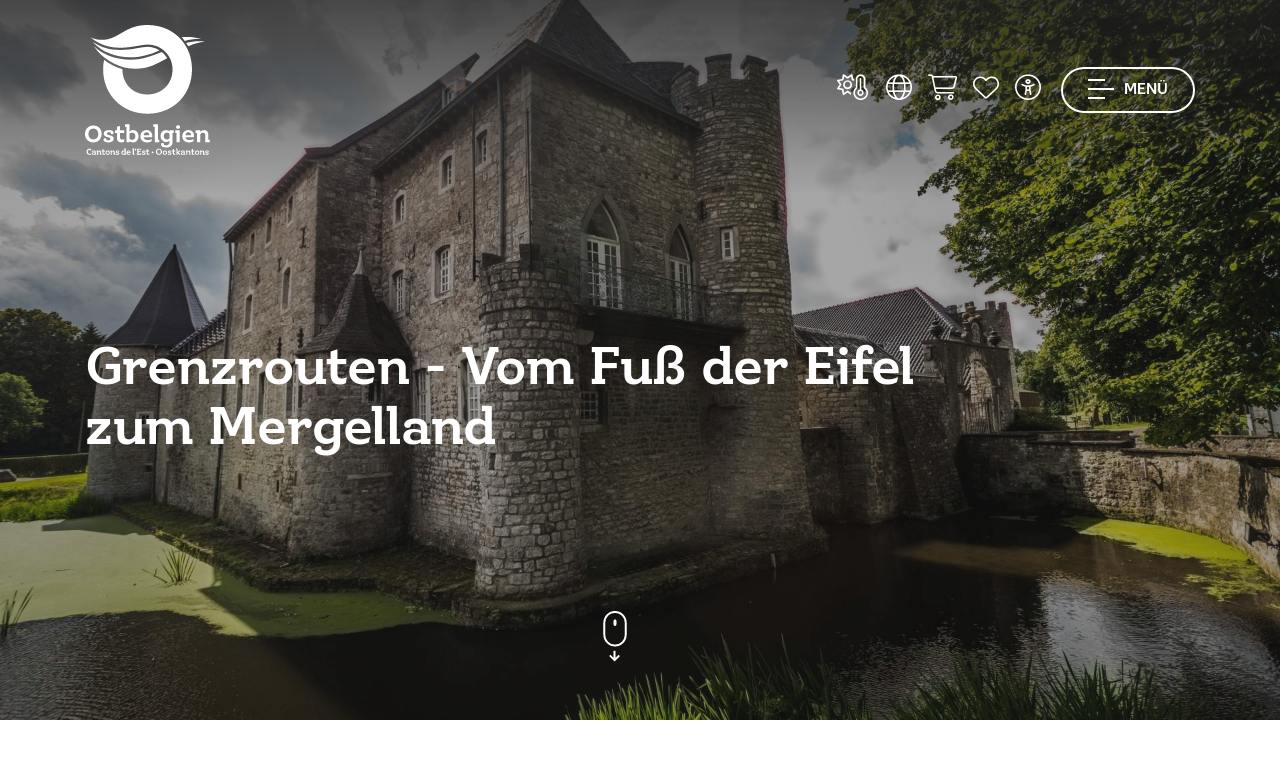

--- FILE ---
content_type: text/html; charset=utf-8
request_url: https://www.ostbelgien.eu/de/fiche/hiking/grenzrouten-vom-fu-der-eifel-zum-mergelland
body_size: 45119
content:

    

<!doctype html>

<html class="no-js" lang="de" xml:lang="de" data-shoplist="/de/online-shop">
<head>

    

        

        

    

    <!-- Xandr Universal Pixel - Initialization (include only once per page) -->
    <script>
        !function(e,i){if(!e.pixie){var n=e.pixie=function(e,i,a){n.actionQueue.push({action:e,actionValue:i,params:a})};n.actionQueue=[];var a=i.createElement("script");a.async=!0,a.src="//acdn.adnxs.com/dmp/up/pixie.js";var t=i.getElementsByTagName("head")[0];t.insertBefore(a,t.firstChild)}}(window,document);
        pixie('init', 'da6eea2d-fff4-45aa-aecd-8d50cbfbe26f');
    </script>

    <!-- Xandr Universal Pixel - PageView Event -->
    <script>
        pixie('event', 'PageView');
    </script>
    <noscript><img src="https://ib.adnxs.com/pixie?pi=da6eea2d-fff4-45aa-aecd-8d50cbfbe26f&e=PageView&script=0" width="1" height="1" style="display:none"/></noscript>

    <!-- Google Tag Manager -->
    <script data-cookieconsent="ignore">(function (w, d, s, l, i) {
        w[l] = w[l] || [];
        w[l].push({
          'gtm.start':
            new Date().getTime(), event: 'gtm.js'
        });
        var f = d.getElementsByTagName(s)[0],
          j = d.createElement(s), dl = l != 'dataLayer' ? '&l=' + l : '';
        j.async = true;
        j.src =
          'https://www.googletagmanager.com/gtm.js?id=' + i + dl;
        f.parentNode.insertBefore(j, f);
      })(window, document, 'script', 'dataLayer', 'GTM-K77F3S');</script>
    <!-- End Google Tag Manager -->

    <meta charset="utf-8">
    <meta http-equiv="X-UA-Compatible" content="IE=edge,chrome=1">
    
    
        <title>Grenzrouten - Vom Fuß der Eifel zum Mergelland - Ostbelgien</title>
    

    
    
        <meta name="description"
              content="Wanderroute zwischen der belgischen Eifel und dem deutschen Mergelland. Entdecken Sie abwechslungsreiche Natur und kulturelles Erbe an der Grenze.">
    
    <meta name="keywords" content="Grenzrouten - Vom Fuß der Eifel zum Mergelland">


    <meta name="viewport" content="width=device-width, initial-scale=1">
    
    <link rel="canonical" href="https://www.ostbelgien.eu/de/fiche/hiking/grenzrouten-vom-fu-der-eifel-zum-mergelland">


    
    <meta name="twitter:card" content="summary"/>
    <meta name="twitter:url"
          content="https://www.ostbelgien.eu/de/fiche/hiking/grenzrouten-vom-fu-der-eifel-zum-mergelland"/>
    <meta name="twitter:title" content="Grenzrouten - Vom Fuß der Eifel zum Mergelland"/>
    <meta name="twitter:description"
          content="Wanderroute zwischen der belgischen Eifel und dem deutschen Mergelland. Entdecken Sie abwechslungsreiche Natur und kulturelles Erbe an der Grenze."/>

    <meta property="og:type" content="article"/>
    <meta property="og:url"
          content="https://www.ostbelgien.eu/de/fiche/hiking/grenzrouten-vom-fu-der-eifel-zum-mergelland"/>
    <meta property="og:title" content="Grenzrouten - Vom Fuß der Eifel zum Mergelland"/>
    <meta property="og:description"
          content="Wanderroute zwischen der belgischen Eifel und dem deutschen Mergelland. Entdecken Sie abwechslungsreiche Natur und kulturelles Erbe an der Grenze."/>

    
        <meta property="og:image" content="https://www.ostbelgien.euhttps://app.ostbelgien.eu/images/2839-crop-670x380x70.jpg"/>
        <link rel="image_src" href="https://www.ostbelgien.euhttps://app.ostbelgien.eu/images/2839-crop-670x380x70.jpg"/>
        <meta name="twitter:image" content="https://www.ostbelgien.euhttps://app.ostbelgien.eu/images/2839-crop-670x380x70.jpg"/>
    



    
    
    
        
            <link rel="alternate" hreflang="fr" href="https://www.ostbelgien.eu/fr/fiche/hiking/grenzrouten-vom-fu-der-eifel-zum-mergelland"/>
        
    
        
    
        
            <link rel="alternate" hreflang="nl" href="https://www.ostbelgien.eu/nl/fiche/hiking/grenzrouten-vom-fu-der-eifel-zum-mergelland"/>
        
    
        
            <link rel="alternate" hreflang="en" href="https://www.ostbelgien.eu/en/fiche/hiking/grenzrouten-vom-fu-der-eifel-zum-mergelland"/>
        
    


    <meta name='robots'
          content=''/>

    
        <!-- Favicon -->
        <link rel="apple-touch-icon" sizes="76x76" href="/images/favicon/apple-touch-icon.png">
        <link rel="icon" type="image/png" sizes="32x32" href="/images/favicon/favicon-32x32.png">
        <link rel="icon" type="image/png" sizes="16x16" href="/images/favicon/favicon-16x16.png">
        <link rel="manifest" href="/images/favicon/site.webmanifest">
        <meta name="msapplication-TileColor" content="#da532c">
        <meta name="theme-color" content="#ffffff">
    

    <script src="https://kit.fontawesome.com/3384dc5685.js" crossorigin="anonymous"></script>
    <link rel="stylesheet" href="https://unpkg.com/leaflet@1.9.4/dist/leaflet.css"
          integrity="sha256-p4NxAoJBhIIN+hmNHrzRCf9tD/miZyoHS5obTRR9BMY=" crossorigin=""/>
    <link rel="stylesheet" href="/vendor/Leaflet.markercluster-1.4.1/dist/MarkerCluster.Default.css">
    <link media="print" rel="stylesheet"  href="/css/print.css?v=1768380444">
    <link rel="stylesheet" href="/css/app.css?v=1768380444">

    
    

        
            <script data-cookieconsent="ignore" type="text/javascript"
                    src="//www.outdooractive.com/alpportal/oa_head.js?proj=api-ostbelgien&key=ZZYCHE7X-EMWGKZAW-4OSSRW3E&lang=de&leaflet_gshim=1"></script>
        

    


</head>
<body data-lang="de"
      class="
    
        p-0
    
 ">
<!-- Google Tag Manager (noscript) -->
<noscript>
    <iframe src="https://www.googletagmanager.com/ns.html?id=GTM-K77F3S" height="0" width="0"
            style="display:none;visibility:hidden"></iframe>
</noscript>
<!-- End Google Tag Manager (noscript) -->
<script type="text/javascript">
(function(window, document, dataLayerName, id) {
window[dataLayerName]=window[dataLayerName]||[],window[dataLayerName].push({start:(new Date).getTime(),event:"stg.start"});var scripts=document.getElementsByTagName('script')[0],tags=document.createElement('script');
function stgCreateCookie(a,b,c){var d="";if(c){var e=new Date;e.setTime(e.getTime()+24*c*60*60*1e3),d="; expires="+e.toUTCString();f="; SameSite=Strict"}document.cookie=a+"="+b+d+f+"; path=/"}
var isStgDebug=(window.location.href.match("stg_debug")||document.cookie.match("stg_debug"))&&!window.location.href.match("stg_disable_debug");stgCreateCookie("stg_debug",isStgDebug?1:"",isStgDebug?14:-1);
var qP=[];dataLayerName!=="dataLayer"&&qP.push("data_layer_name="+dataLayerName),isStgDebug&&qP.push("stg_debug");var qPString=qP.length>0?("?"+qP.join("&")):"";
tags.async=!0,tags.src="https://ostbelgien.containers.piwik.pro/"+id+".js"+qPString,scripts.parentNode.insertBefore(tags,scripts);
!function(a,n,i){a[n]=a[n]||{};for(var c=0;c<i.length;c++)!function(i){a[n][i]=a[n][i]||{},a[n][i].api=a[n][i].api||function(){var a=[].slice.call(arguments,0);"string"==typeof a[0]&&window[dataLayerName].push({event:n+"."+i+":"+a[0],parameters:[].slice.call(arguments,1)})}}(i[c])}(window,"ppms",["tm","cm"]);
})(window, document, 'pkDataLayer', 'c34e1a10-14a5-47f5-9d8a-101142308278');
</script>

<!-- Xandr Universal Pixel - LandingPage Event -->
<script>
    pixie('event', 'LandingPage');
</script>
<noscript><img src="https://ib.adnxs.com/pixie?pi=da6eea2d-fff4-45aa-aecd-8d50cbfbe26f&e=LandingPage&script=0" width="1" height="1" style="display:none"/></noscript>

<a id="anchorGoContent" class="anchor-go-content" href="#start-content-general">Zum Inhalt wechseln</a>

<header class="
    
        nav-transparent
    
">
    <div class="container">
        <dl class="menu-top d-flex justify-content-between">
            <div class="brand">
                <a href="/de" title="Homepage" role="link">
                    
                        <span class="d-none d-md-block">
                        <svg xmlns="http://www.w3.org/2000/svg" xmlns:xlink="https://www.w3.org/1999/xlink" width="125px"
                             height="130px" viewBox="0 0 125 130" version="1.1">
                            <g id="">
                                <path style=" stroke:none;fill-rule:evenodd;fill:rgb(7.843137%,69.019608%,90.196078%);fill-opacity:1;"
                                      d="M 45.320312 32.359375 C 55.910156 32.359375 64.136719 29.675781 74.574219 25.414062 C 70.941406 23.046875 66.664062 21.785156 62.554688 21.785156 C 57.019531 21.785156 48.007812 24.941406 35.195312 24.941406 C 24.917969 24.941406 16.378906 22.734375 7.523438 16.734375 C 16.855469 26.835938 30.136719 32.359375 45.320312 32.359375 M 116.476562 14.050781 C 111.261719 12.628906 106.511719 12 102.089844 12 C 100.34375 12 98.453125 12.15625 96.710938 12.3125 C 97.660156 13.417969 98.765625 14.683594 99.710938 15.941406 C 104.933594 14.363281 110.46875 13.734375 116.476562 14.050781 "/>
                                <path style=" stroke:none;fill-rule:evenodd;fill:rgb(28.627451%,66.27451%,25.882353%);fill-opacity:1;"
                                      d="M 8.949219 21.3125 C 17.488281 29.832031 31.875 34.730469 45.160156 34.730469 C 56.386719 34.730469 66.507812 31.253906 76.78125 26.992188 C 78.839844 28.730469 80.742188 30.78125 82.160156 33.148438 C 71.886719 38.832031 63.027344 43.726562 50.058594 43.726562 C 33.300781 43.726562 17.167969 33.621094 8.949219 21.3125 M 103.347656 21.3125 C 102.71875 20.207031 101.929688 19.101562 101.136719 17.996094 C 105.25 16.890625 109.675781 16.257812 114.261719 16.257812 C 116.003906 16.257812 117.902344 16.417969 119.796875 16.574219 C 114.261719 17.363281 108.886719 18.941406 103.347656 21.3125 "/>
                                <path style=" stroke:none;fill-rule:evenodd;fill:rgb(0%,27.45098%,49.411765%);fill-opacity:1;"
                                      d="M 106.988281 44.355469 C 106.988281 69.792969 88.015625 88.734375 62.554688 88.734375 C 37.09375 88.734375 18.117188 69.792969 18.117188 44.355469 C 18.117188 41.199219 18.4375 37.882812 19.066406 34.886719 C 24.601562 39.148438 30.925781 42.304688 37.410156 44.199219 C 37.410156 58.582031 47.53125 69.476562 62.398438 69.476562 C 77.261719 69.476562 87.539062 58.421875 87.539062 44.511719 C 87.539062 30.78125 76.78125 19.574219 62.554688 19.574219 C 56.699219 19.574219 46.425781 22.730469 35.511719 22.730469 C 24.128906 22.730469 14.480469 19.734375 5.628906 12.46875 C 9.578125 14.207031 13.21875 14.839844 16.695312 14.839844 C 34.25 14.839844 39.308594 0 62.554688 0 C 88.015625 0 106.988281 18.941406 106.988281 44.355469 M 93.066406 103.855469 C 94.265625 103.855469 94.972656 103.101562 94.972656 102.039062 C 94.972656 100.980469 94.265625 100.273438 93.066406 100.273438 C 91.871094 100.273438 91.074219 101.023438 91.074219 102.085938 C 91.074219 103.101562 91.871094 103.855469 93.066406 103.855469 M 123.363281 114.652344 L 123.363281 109.738281 C 123.363281 106.996094 122.035156 105.09375 119.105469 105.09375 C 117.15625 105.09375 115.871094 106.15625 115.207031 106.953125 L 115.207031 105.359375 L 110.597656 105.359375 L 110.597656 107.882812 L 112.105469 107.882812 L 112.105469 117.175781 L 115.207031 117.175781 L 115.207031 109.386719 C 115.738281 108.632812 116.667969 107.75 118 107.75 C 119.550781 107.75 120.257812 108.679688 120.257812 110.316406 L 120.257812 117.175781 L 124.824219 117.175781 L 124.824219 114.652344 Z M 81.0625 116.996094 C 82.703125 116.996094 83.898438 116.289062 84.566406 115.667969 L 84.566406 116.640625 C 84.566406 119.03125 83.320312 120.359375 81.019531 120.359375 C 79.464844 120.359375 78.933594 119.738281 78.933594 119.738281 C 79.199219 118.8125 78.578125 117.925781 77.472656 117.925781 C 76.5 117.925781 75.925781 118.679688 75.925781 119.652344 C 75.925781 121.199219 77.648438 122.527344 81.152344 122.527344 C 85.273438 122.527344 87.621094 120.316406 87.621094 116.6875 L 87.621094 107.882812 L 88.863281 107.882812 L 88.863281 105.359375 L 84.566406 105.359375 L 84.566406 106.464844 C 83.898438 105.847656 82.703125 105.140625 81.0625 105.140625 C 77.691406 105.140625 75.570312 107.75 75.570312 111.066406 C 75.570312 114.472656 77.738281 116.996094 81.0625 116.996094 M 81.992188 107.660156 C 83.1875 107.660156 84.03125 108.234375 84.566406 108.808594 L 84.566406 113.367188 C 84.03125 113.898438 83.1875 114.472656 81.992188 114.472656 C 80 114.472656 78.757812 113.058594 78.757812 111.066406 C 78.757812 109.078125 80 107.660156 81.992188 107.660156 M 44.472656 117.171875 L 44.472656 116.066406 C 45.183594 116.6875 46.335938 117.441406 48.019531 117.441406 C 51.34375 117.441406 53.5625 114.738281 53.5625 111.246094 C 53.5625 107.792969 51.390625 105.09375 48.019531 105.09375 C 46.335938 105.09375 45.183594 105.847656 44.472656 106.511719 L 44.472656 99.296875 L 39.910156 99.296875 L 39.910156 101.820312 L 41.414062 101.820312 L 41.414062 117.171875 Z M 44.472656 108.855469 C 45.007812 108.28125 45.847656 107.707031 47.089844 107.707031 C 49.085938 107.707031 50.371094 109.164062 50.371094 111.246094 C 50.371094 113.367188 49.085938 114.828125 47.089844 114.828125 C 45.847656 114.828125 45.007812 114.253906 44.472656 113.675781 Z M 103.910156 117.441406 C 106.792969 117.441406 108.34375 116.289062 108.34375 116.289062 L 108.789062 113.945312 C 108.789062 113.945312 107.234375 115.09375 104.265625 115.09375 C 102.136719 115.09375 100.898438 114.03125 100.542969 112.304688 L 109.097656 112.304688 L 109.097656 111.246094 C 109.097656 107.617188 107.058594 105.09375 103.378906 105.09375 C 99.65625 105.09375 97.304688 107.707031 97.304688 111.246094 C 97.304688 114.960938 99.789062 117.441406 103.910156 117.441406 M 103.335938 107.261719 C 105.152344 107.261719 105.996094 108.5 106.128906 110.183594 L 100.5 110.183594 C 100.675781 108.414062 101.828125 107.261719 103.335938 107.261719 "/>
                                <path style=" stroke:none;fill-rule:evenodd;fill:rgb(0%,27.45098%,49.411765%);fill-opacity:1;"
                                      d="M 91.605469 117.171875 L 94.753906 117.171875 L 94.753906 105.359375 L 90.316406 105.359375 L 90.316406 107.882812 L 91.605469 107.882812 Z M 91.605469 117.171875 "/>
                                <path style=" stroke:none;fill-rule:evenodd;fill:rgb(0%,27.45098%,49.411765%);fill-opacity:1;"
                                      d="M 8.332031 100.535156 C 3.503906 100.535156 0 104.03125 0 109.03125 C 0 113.765625 3.28125 117.4375 8.332031 117.4375 C 13.121094 117.4375 16.667969 113.808594 16.667969 108.855469 C 16.667969 104.074219 13.386719 100.535156 8.332031 100.535156 M 8.332031 114.386719 C 5.496094 114.386719 3.457031 112.304688 3.457031 108.988281 C 3.457031 105.667969 5.453125 103.589844 8.332031 103.589844 C 11.214844 103.589844 13.296875 105.667969 13.296875 108.988281 C 13.296875 112.304688 11.257812 114.386719 8.332031 114.386719 M 39.457031 113.945312 C 39.457031 113.945312 38.527344 114.605469 37.0625 114.605469 C 35.820312 114.605469 35.023438 113.945312 35.023438 112.351562 L 35.023438 107.882812 L 39.191406 107.882812 L 39.191406 105.359375 L 35.023438 105.359375 L 35.023438 100.847656 L 31.875 101.863281 L 31.875 105.359375 L 30.058594 105.359375 L 30.058594 107.882812 L 31.875 107.882812 L 31.875 112.882812 C 31.875 115.933594 33.5625 117.4375 36.308594 117.4375 C 38.125 117.4375 38.96875 116.730469 38.96875 116.730469 Z M 62.429688 115.09375 C 60.300781 115.09375 59.058594 114.03125 58.707031 112.304688 L 67.261719 112.304688 L 67.261719 111.246094 C 67.261719 107.617188 65.222656 105.09375 61.542969 105.09375 C 57.820312 105.09375 55.46875 107.703125 55.46875 111.246094 C 55.46875 114.960938 57.953125 117.4375 62.074219 117.4375 C 64.957031 117.4375 66.507812 116.289062 66.507812 116.289062 L 66.949219 113.945312 C 66.949219 113.945312 65.398438 115.09375 62.429688 115.09375 M 61.5 107.261719 C 63.316406 107.261719 64.15625 108.5 64.289062 110.183594 L 58.660156 110.183594 C 58.839844 108.414062 59.992188 107.261719 61.5 107.261719 M 20.015625 113.191406 C 19.128906 113.191406 18.511719 113.898438 18.511719 114.828125 C 18.511719 116.289062 20.148438 117.4375 23.429688 117.4375 C 26.800781 117.4375 28.707031 115.980469 28.707031 113.722656 C 28.707031 111.644531 27.285156 110.933594 25.113281 110.40625 L 24.316406 110.183594 C 22.765625 109.828125 21.921875 109.609375 21.921875 108.632812 C 21.921875 107.660156 22.722656 107.128906 24.183594 107.128906 C 25.246094 107.128906 25.777344 107.484375 25.777344 107.484375 C 25.511719 108.457031 26.046875 109.296875 27.152344 109.296875 C 28.039062 109.296875 28.617188 108.589844 28.617188 107.660156 C 28.617188 106.246094 27.019531 105.09375 23.785156 105.09375 C 20.503906 105.09375 18.6875 106.464844 18.6875 108.765625 C 18.6875 110.757812 20.195312 111.511719 22.234375 112.039062 L 23.074219 112.21875 C 24.582031 112.617188 25.335938 112.882812 25.335938 113.808594 C 25.335938 114.828125 24.449219 115.359375 23.074219 115.359375 C 22.011719 115.359375 21.433594 114.960938 21.433594 114.960938 C 21.65625 114.03125 21.125 113.191406 20.015625 113.191406 "/>
                                <path style=" stroke:none;fill-rule:evenodd;fill:rgb(0%,27.45098%,49.411765%);fill-opacity:1;"
                                      d="M 74.347656 117.171875 L 74.347656 114.652344 L 72.882812 114.652344 L 72.882812 99.296875 L 68.1875 99.296875 L 68.1875 101.820312 L 69.691406 101.820312 L 69.691406 117.171875 Z M 74.347656 117.171875 "/>
                                <path style=" stroke:none;fill-rule:evenodd;fill:rgb(0%,27.45098%,49.411765%);fill-opacity:1;"
                                      d="M 5.691406 125.609375 C 6.085938 125.609375 6.34375 125.296875 6.34375 124.878906 C 6.34375 124.179688 5.707031 123.640625 4.460938 123.640625 C 2.742188 123.640625 1.550781 124.914062 1.550781 126.738281 C 1.550781 128.519531 2.6875 129.832031 4.542969 129.832031 C 5.574219 129.832031 6.074219 129.441406 6.074219 129.441406 L 6.265625 128.421875 C 6.265625 128.421875 5.761719 128.839844 4.785156 128.839844 C 3.558594 128.839844 2.757812 128.027344 2.757812 126.730469 C 2.757812 125.511719 3.449219 124.691406 4.488281 124.691406 C 4.984375 124.691406 5.152344 124.859375 5.152344 124.859375 C 5.125 124.929688 5.117188 125.003906 5.117188 125.066406 C 5.117188 125.378906 5.339844 125.609375 5.691406 125.609375 M 10.851562 127.203125 C 10.851562 126.066406 10.234375 125.511719 8.941406 125.511719 C 7.710938 125.511719 7.105469 126.011719 7.105469 126.578125 C 7.105469 126.925781 7.320312 127.140625 7.667969 127.140625 C 7.984375 127.140625 8.179688 126.898438 8.179688 126.648438 C 8.179688 126.613281 8.171875 126.566406 8.160156 126.523438 C 8.160156 126.523438 8.324219 126.273438 8.878906 126.273438 C 9.542969 126.273438 9.820312 126.578125 9.820312 127.238281 L 9.820312 127.5625 C 9.605469 127.472656 9.199219 127.355469 8.574219 127.355469 C 7.570312 127.355469 6.953125 127.820312 6.953125 128.582031 C 6.953125 129.332031 7.535156 129.832031 8.511719 129.832031 C 9.175781 129.832031 9.59375 129.617188 9.820312 129.457031 L 9.820312 129.742188 L 11.371094 129.742188 L 11.371094 128.859375 L 10.851562 128.859375 Z M 9.820312 128.894531 C 9.648438 129.027344 9.34375 129.1875 8.871094 129.1875 C 8.386719 129.1875 8.074219 128.957031 8.074219 128.546875 C 8.074219 128.132812 8.394531 127.898438 8.886719 127.898438 C 9.363281 127.898438 9.648438 128 9.820312 128.089844 Z M 16.070312 127.132812 C 16.070312 126.175781 15.605469 125.511719 14.574219 125.511719 C 13.882812 125.511719 13.425781 125.886719 13.191406 126.15625 L 13.191406 125.601562 L 11.589844 125.601562 L 11.589844 126.488281 L 12.117188 126.488281 L 12.117188 129.742188 L 13.191406 129.742188 L 13.191406 127.023438 C 13.382812 126.765625 13.714844 126.441406 14.1875 126.441406 C 14.734375 126.441406 14.976562 126.765625 14.976562 127.347656 L 14.976562 129.742188 L 16.582031 129.742188 L 16.582031 128.859375 L 16.070312 128.859375 Z M 18.527344 128.054688 L 18.527344 126.488281 L 19.972656 126.488281 L 19.972656 125.601562 L 18.527344 125.601562 L 18.527344 124.027344 L 17.414062 124.375 L 17.414062 125.601562 L 16.78125 125.601562 L 16.78125 126.488281 L 17.414062 126.488281 L 17.414062 128.242188 C 17.414062 129.316406 18 129.832031 18.964844 129.832031 C 19.59375 129.832031 19.910156 129.582031 19.910156 129.582031 L 20.0625 128.617188 C 20.0625 128.617188 19.738281 128.847656 19.246094 128.847656 C 18.789062 128.847656 18.527344 128.605469 18.527344 128.054688 M 22.660156 125.511719 C 21.367188 125.511719 20.464844 126.398438 20.464844 127.675781 C 20.464844 128.914062 21.296875 129.832031 22.648438 129.832031 C 23.949219 129.832031 24.847656 128.914062 24.847656 127.640625 C 24.847656 126.40625 24.003906 125.511719 22.660156 125.511719 M 22.648438 128.992188 C 21.960938 128.992188 21.53125 128.484375 21.53125 127.675781 C 21.53125 126.882812 21.941406 126.351562 22.648438 126.351562 C 23.347656 126.351562 23.78125 126.863281 23.78125 127.667969 C 23.78125 128.484375 23.359375 128.992188 22.648438 128.992188 M 29.683594 127.132812 C 29.683594 126.175781 29.21875 125.511719 28.1875 125.511719 C 27.5 125.511719 27.042969 125.886719 26.808594 126.15625 L 26.808594 125.601562 L 25.203125 125.601562 L 25.203125 126.488281 L 25.734375 126.488281 L 25.734375 129.742188 L 26.808594 129.742188 L 26.808594 127.023438 C 26.996094 126.765625 27.328125 126.441406 27.804688 126.441406 C 28.347656 126.441406 28.589844 126.765625 28.589844 127.347656 L 28.589844 129.742188 L 30.195312 129.742188 L 30.195312 128.859375 L 29.683594 128.859375 Z M 33.035156 127.371094 L 32.75 127.300781 C 32.195312 127.167969 31.914062 127.105469 31.914062 126.757812 C 31.914062 126.414062 32.183594 126.234375 32.695312 126.234375 C 33.082031 126.234375 33.257812 126.363281 33.257812 126.363281 C 33.242188 126.414062 33.234375 126.480469 33.234375 126.523438 C 33.234375 126.78125 33.410156 126.988281 33.726562 126.988281 C 34.050781 126.988281 34.253906 126.746094 34.253906 126.414062 C 34.253906 125.914062 33.6875 125.511719 32.570312 125.511719 C 31.421875 125.511719 30.785156 126.003906 30.785156 126.800781 C 30.785156 127.496094 31.3125 127.765625 32.023438 127.945312 L 32.308594 128.015625 C 32.847656 128.152344 33.097656 128.238281 33.097656 128.574219 C 33.097656 128.921875 32.800781 129.109375 32.308594 129.109375 C 31.933594 129.109375 31.734375 128.976562 31.734375 128.976562 C 31.746094 128.921875 31.753906 128.867188 31.753906 128.824219 C 31.753906 128.554688 31.574219 128.347656 31.25 128.347656 C 30.929688 128.347656 30.722656 128.597656 30.722656 128.929688 C 30.722656 129.429688 31.296875 129.832031 32.445312 129.832031 C 33.617188 129.832031 34.28125 129.332031 34.28125 128.535156 C 34.28125 127.8125 33.789062 127.5625 33.035156 127.371094 M 40.660156 123.480469 L 39.046875 123.480469 L 39.046875 124.367188 L 39.578125 124.367188 L 39.578125 126.046875 C 39.34375 125.816406 38.921875 125.511719 38.289062 125.511719 C 37.101562 125.511719 36.34375 126.46875 36.34375 127.6875 C 36.34375 128.914062 37.121094 129.832031 38.289062 129.832031 C 38.921875 129.832031 39.34375 129.527344 39.578125 129.296875 L 39.578125 129.742188 L 41.191406 129.742188 L 41.191406 128.859375 L 40.660156 128.859375 Z M 39.578125 128.457031 C 39.398438 128.671875 39.085938 128.914062 38.609375 128.914062 C 37.921875 128.914062 37.460938 128.410156 37.460938 127.667969 C 37.460938 126.933594 37.921875 126.425781 38.609375 126.425781 C 39.085938 126.425781 39.398438 126.667969 39.578125 126.882812 Z M 43.6875 125.511719 C 42.367188 125.511719 41.5625 126.425781 41.5625 127.667969 C 41.5625 128.976562 42.414062 129.832031 43.855469 129.832031 C 44.886719 129.832031 45.425781 129.441406 45.425781 129.441406 L 45.578125 128.625 C 45.578125 128.625 45.050781 129.019531 43.992188 129.019531 C 43.230469 129.019531 42.78125 128.660156 42.648438 128.027344 L 45.667969 128.027344 C 45.667969 128.027344 45.683594 127.828125 45.683594 127.667969 C 45.683594 126.386719 44.96875 125.511719 43.6875 125.511719 Z M 42.628906 127.328125 C 42.707031 126.632812 43.105469 126.246094 43.675781 126.246094 C 44.304688 126.246094 44.625 126.695312 44.671875 127.328125 Z M 42.628906 127.328125 "/>
                                <path style=" stroke:none;fill-rule:evenodd;fill:rgb(0%,27.45098%,49.411765%);fill-opacity:1;"
                                      d="M 47.304688 123.480469 L 47.304688 124.367188 L 47.835938 124.367188 L 47.835938 129.742188 L 49.464844 129.742188 L 49.464844 128.859375 L 48.945312 128.859375 L 48.945312 123.480469 Z M 47.304688 123.480469 "/>
                                <path style=" stroke:none;fill-rule:evenodd;fill:rgb(0%,27.45098%,49.411765%);fill-opacity:1;"
                                      d="M 50.386719 123.554688 C 50.003906 123.554688 49.734375 123.792969 49.734375 124.179688 C 49.734375 124.554688 49.976562 124.722656 50.21875 124.714844 C 50.21875 125.269531 49.769531 125.753906 49.769531 125.753906 L 50.515625 125.753906 C 50.515625 125.753906 51.058594 125.21875 51.058594 124.347656 C 51.058594 123.867188 50.828125 123.554688 50.386719 123.554688 "/>
                                <path style=" stroke:none;fill-rule:evenodd;fill:rgb(0%,27.45098%,49.411765%);fill-opacity:1;"
                                      d="M 51.75 123.730469 L 51.75 124.617188 L 52.253906 124.617188 L 52.253906 128.859375 L 51.75 128.859375 L 51.75 129.746094 L 56.242188 129.746094 L 56.242188 128.269531 L 55.453125 128.269531 L 55.453125 128.859375 L 53.425781 128.859375 L 53.425781 127.085938 L 55.71875 127.085938 L 55.71875 126.289062 L 53.425781 126.289062 L 53.425781 124.617188 L 55.398438 124.609375 L 55.398438 125.207031 L 56.195312 125.207031 L 56.195312 123.730469 Z M 51.75 123.730469 "/>
                                <path style=" stroke:none;fill-rule:evenodd;fill:rgb(0%,27.45098%,49.411765%);fill-opacity:1;"
                                      d="M 59.3125 127.375 L 59.023438 127.300781 C 58.46875 127.167969 58.191406 127.105469 58.191406 126.757812 C 58.191406 126.414062 58.460938 126.238281 58.96875 126.238281 C 59.355469 126.238281 59.535156 126.363281 59.535156 126.363281 C 59.515625 126.414062 59.507812 126.480469 59.507812 126.523438 C 59.507812 126.785156 59.6875 126.988281 60 126.988281 C 60.324219 126.988281 60.53125 126.746094 60.53125 126.414062 C 60.53125 125.914062 59.964844 125.511719 58.84375 125.511719 C 57.699219 125.511719 57.0625 126.003906 57.0625 126.800781 C 57.0625 127.5 57.589844 127.765625 58.296875 127.945312 L 58.585938 128.015625 C 59.121094 128.152344 59.375 128.242188 59.375 128.574219 C 59.375 128.921875 59.078125 129.109375 58.585938 129.109375 C 58.207031 129.109375 58.011719 128.976562 58.011719 128.976562 C 58.019531 128.921875 58.027344 128.867188 58.027344 128.824219 C 58.027344 128.554688 57.847656 128.347656 57.527344 128.347656 C 57.203125 128.347656 57 128.597656 57 128.929688 C 57 129.429688 57.570312 129.832031 58.71875 129.832031 C 59.894531 129.832031 60.558594 129.332031 60.558594 128.535156 C 60.558594 127.8125 60.0625 127.5625 59.3125 127.375 M 62.847656 128.054688 L 62.847656 126.488281 L 64.292969 126.488281 L 64.292969 125.601562 L 62.847656 125.601562 L 62.847656 124.027344 L 61.734375 124.375 L 61.734375 125.601562 L 61.101562 125.601562 L 61.101562 126.488281 L 61.734375 126.488281 L 61.734375 128.242188 C 61.734375 129.316406 62.320312 129.832031 63.285156 129.832031 C 63.914062 129.832031 64.230469 129.582031 64.230469 129.582031 L 64.382812 128.617188 C 64.382812 128.617188 64.058594 128.847656 63.5625 128.847656 C 63.109375 128.847656 62.847656 128.609375 62.847656 128.054688 M 67.558594 126.484375 C 67.027344 126.484375 66.644531 126.863281 66.644531 127.390625 C 66.644531 127.914062 67.027344 128.285156 67.566406 128.285156 C 68.121094 128.285156 68.472656 127.90625 68.472656 127.378906 C 68.472656 126.851562 68.125 126.484375 67.558594 126.484375 M 73.949219 123.640625 C 72.183594 123.640625 70.882812 124.914062 70.882812 126.746094 C 70.882812 128.507812 72.082031 129.832031 73.9375 129.832031 C 75.714844 129.832031 77.003906 128.519531 77.003906 126.695312 C 77.003906 124.929688 75.785156 123.640625 73.949219 123.640625 M 73.9375 128.929688 C 72.835938 128.929688 72.074219 128.054688 72.074219 126.738281 C 72.074219 125.433594 72.816406 124.546875 73.9375 124.546875 C 75.035156 124.546875 75.804688 125.421875 75.804688 126.730469 C 75.804688 128.042969 75.058594 128.929688 73.9375 128.929688 M 79.90625 125.511719 C 78.617188 125.511719 77.710938 126.398438 77.710938 127.675781 C 77.710938 128.914062 78.542969 129.832031 79.898438 129.832031 C 81.199219 129.832031 82.09375 128.914062 82.09375 127.640625 C 82.09375 126.40625 81.253906 125.511719 79.90625 125.511719 M 79.898438 128.992188 C 79.207031 128.992188 78.777344 128.484375 78.777344 127.675781 C 78.777344 126.882812 79.191406 126.351562 79.898438 126.351562 C 80.597656 126.351562 81.027344 126.863281 81.027344 127.667969 C 81.027344 128.484375 80.605469 128.992188 79.898438 128.992188 M 85.179688 127.375 L 84.890625 127.300781 C 84.335938 127.167969 84.058594 127.105469 84.058594 126.757812 C 84.058594 126.414062 84.328125 126.238281 84.839844 126.238281 C 85.222656 126.238281 85.402344 126.363281 85.402344 126.363281 C 85.382812 126.414062 85.375 126.480469 85.375 126.523438 C 85.375 126.785156 85.554688 126.988281 85.867188 126.988281 C 86.191406 126.988281 86.398438 126.746094 86.398438 126.414062 C 86.398438 125.914062 85.832031 125.511719 84.710938 125.511719 C 83.566406 125.511719 82.929688 126.003906 82.929688 126.800781 C 82.929688 127.5 83.457031 127.765625 84.167969 127.945312 L 84.453125 128.015625 C 84.992188 128.152344 85.242188 128.242188 85.242188 128.574219 C 85.242188 128.921875 84.945312 129.109375 84.453125 129.109375 C 84.074219 129.109375 83.878906 128.976562 83.878906 128.976562 C 83.886719 128.921875 83.894531 128.867188 83.894531 128.824219 C 83.894531 128.554688 83.71875 128.347656 83.394531 128.347656 C 83.074219 128.347656 82.867188 128.597656 82.867188 128.929688 C 82.867188 129.429688 83.441406 129.832031 84.585938 129.832031 C 85.761719 129.832031 86.425781 129.332031 86.425781 128.535156 C 86.425781 127.8125 85.929688 127.5625 85.179688 127.375 M 88.902344 128.054688 L 88.902344 126.488281 L 90.347656 126.488281 L 90.347656 125.601562 L 88.902344 125.601562 L 88.902344 124.027344 L 87.792969 124.375 L 87.792969 125.601562 L 87.15625 125.601562 L 87.15625 126.488281 L 87.792969 126.488281 L 87.792969 128.242188 C 87.792969 129.316406 88.375 129.832031 89.34375 129.832031 C 89.972656 129.832031 90.285156 129.582031 90.285156 129.582031 L 90.4375 128.617188 C 90.4375 128.617188 90.113281 128.847656 89.621094 128.847656 C 89.164062 128.847656 88.902344 128.609375 88.902344 128.054688 "/>
                                <path style=" stroke:none;fill-rule:evenodd;fill:rgb(0%,27.45098%,49.411765%);fill-opacity:1;"
                                      d="M 90.945312 123.480469 L 90.945312 124.367188 L 91.476562 124.367188 L 91.476562 129.742188 L 92.550781 129.742188 L 92.550781 127.953125 L 94.003906 129.742188 L 95.183594 129.742188 L 95.183594 128.859375 L 94.632812 128.859375 L 93.511719 127.640625 L 94.613281 126.480469 L 94.621094 126.488281 L 95.183594 126.488281 L 95.183594 125.601562 L 94.050781 125.601562 L 92.550781 127.425781 L 92.550781 123.480469 Z M 90.945312 123.480469 "/>
                                <path style=" stroke:none;fill-rule:evenodd;fill:rgb(0%,27.45098%,49.411765%);fill-opacity:1;"
                                      d="M 99.839844 127.203125 C 99.839844 126.066406 99.222656 125.511719 97.929688 125.511719 C 96.699219 125.511719 96.09375 126.011719 96.09375 126.578125 C 96.09375 126.925781 96.308594 127.140625 96.65625 127.140625 C 96.972656 127.140625 97.167969 126.898438 97.167969 126.648438 C 97.167969 126.613281 97.160156 126.570312 97.152344 126.523438 C 97.152344 126.523438 97.3125 126.273438 97.867188 126.273438 C 98.53125 126.273438 98.808594 126.578125 98.808594 127.238281 L 98.808594 127.5625 C 98.59375 127.472656 98.1875 127.355469 97.5625 127.355469 C 96.558594 127.355469 95.941406 127.820312 95.941406 128.582031 C 95.941406 129.332031 96.523438 129.832031 97.5 129.832031 C 98.164062 129.832031 98.582031 129.617188 98.808594 129.457031 L 98.808594 129.742188 L 100.359375 129.742188 L 100.359375 128.859375 L 99.839844 128.859375 Z M 98.808594 128.894531 C 98.636719 129.027344 98.332031 129.191406 97.859375 129.191406 C 97.375 129.191406 97.0625 128.957031 97.0625 128.546875 C 97.0625 128.132812 97.382812 127.902344 97.875 127.902344 C 98.351562 127.902344 98.636719 128 98.808594 128.089844 Z M 105.246094 127.132812 C 105.246094 126.175781 104.78125 125.511719 103.75 125.511719 C 103.058594 125.511719 102.605469 125.890625 102.371094 126.15625 L 102.371094 125.601562 L 100.765625 125.601562 L 100.765625 126.488281 L 101.292969 126.488281 L 101.292969 129.742188 L 102.371094 129.742188 L 102.371094 127.023438 C 102.558594 126.765625 102.890625 126.441406 103.363281 126.441406 C 103.910156 126.441406 104.15625 126.765625 104.15625 127.347656 L 104.15625 129.742188 L 105.757812 129.742188 L 105.757812 128.859375 L 105.246094 128.859375 Z M 107.890625 128.054688 L 107.890625 126.488281 L 109.335938 126.488281 L 109.335938 125.601562 L 107.890625 125.601562 L 107.890625 124.027344 L 106.78125 124.375 L 106.78125 125.601562 L 106.144531 125.601562 L 106.144531 126.488281 L 106.78125 126.488281 L 106.78125 128.242188 C 106.78125 129.316406 107.363281 129.832031 108.332031 129.832031 C 108.960938 129.832031 109.273438 129.582031 109.273438 129.582031 L 109.425781 128.617188 C 109.425781 128.617188 109.101562 128.847656 108.609375 128.847656 C 108.152344 128.847656 107.890625 128.609375 107.890625 128.054688 M 112.121094 125.511719 C 110.832031 125.511719 109.925781 126.398438 109.925781 127.675781 C 109.925781 128.914062 110.757812 129.832031 112.113281 129.832031 C 113.414062 129.832031 114.308594 128.914062 114.308594 127.640625 C 114.308594 126.40625 113.46875 125.511719 112.121094 125.511719 M 112.113281 128.992188 C 111.421875 128.992188 110.992188 128.484375 110.992188 127.675781 C 110.992188 126.882812 111.40625 126.351562 112.113281 126.351562 C 112.8125 126.351562 113.242188 126.863281 113.242188 127.667969 C 113.242188 128.484375 112.820312 128.992188 112.113281 128.992188 M 119.15625 127.132812 C 119.15625 126.175781 118.691406 125.511719 117.660156 125.511719 C 116.96875 125.511719 116.515625 125.890625 116.28125 126.15625 L 116.28125 125.601562 L 114.675781 125.601562 L 114.675781 126.488281 L 115.203125 126.488281 L 115.203125 129.742188 L 116.28125 129.742188 L 116.28125 127.023438 C 116.46875 126.765625 116.800781 126.441406 117.273438 126.441406 C 117.820312 126.441406 118.066406 126.765625 118.066406 127.347656 L 118.066406 129.742188 L 119.667969 129.742188 L 119.667969 128.859375 L 119.15625 128.859375 Z M 122.519531 127.375 L 122.230469 127.300781 C 121.675781 127.167969 121.398438 127.105469 121.398438 126.757812 C 121.398438 126.414062 121.667969 126.238281 122.175781 126.238281 C 122.5625 126.238281 122.742188 126.363281 122.742188 126.363281 C 122.722656 126.414062 122.714844 126.480469 122.714844 126.523438 C 122.714844 126.785156 122.894531 126.988281 123.207031 126.988281 C 123.53125 126.988281 123.738281 126.746094 123.738281 126.414062 C 123.738281 125.914062 123.171875 125.511719 122.050781 125.511719 C 120.902344 125.511719 120.269531 126.003906 120.269531 126.800781 C 120.269531 127.5 120.796875 127.765625 121.503906 127.945312 L 121.792969 128.015625 C 122.328125 128.152344 122.582031 128.242188 122.582031 128.574219 C 122.582031 128.921875 122.285156 129.109375 121.792969 129.109375 C 121.414062 129.109375 121.21875 128.976562 121.21875 128.976562 C 121.226562 128.921875 121.234375 128.867188 121.234375 128.824219 C 121.234375 128.554688 121.054688 128.347656 120.734375 128.347656 C 120.410156 128.347656 120.207031 128.601562 120.207031 128.929688 C 120.207031 129.429688 120.777344 129.832031 121.925781 129.832031 C 123.101562 129.832031 123.765625 129.332031 123.765625 128.535156 C 123.765625 127.8125 123.269531 127.5625 122.519531 127.375 "/>
                            </g>
                        </svg>
                    </span>
                        <span class="d-md-none">
                        <svg xmlns="http://www.w3.org/2000/svg" xmlns:xlink="https://www.w3.org/1999/xlink" width="77px"
                             height="80px" viewBox="0 0 77 80" version="1.1">
                            <g id="">
                            <path style=" stroke:none;fill-rule:evenodd;fill:rgb(7.843137%,69.019608%,90.196078%);fill-opacity:1;"
                                  d="M 27.917969 19.914062 C 34.441406 19.914062 39.507812 18.261719 45.9375 15.640625 C 43.699219 14.183594 41.066406 13.40625 38.53125 13.40625 C 35.125 13.40625 29.574219 15.347656 21.679688 15.347656 C 15.347656 15.347656 10.089844 13.988281 4.632812 10.296875 C 10.382812 16.515625 18.5625 19.914062 27.917969 19.914062 M 71.75 8.644531 C 68.539062 7.773438 65.613281 7.382812 62.886719 7.382812 C 61.8125 7.382812 60.644531 7.480469 59.574219 7.578125 C 60.15625 8.257812 60.839844 9.035156 61.421875 9.8125 C 64.640625 8.839844 68.046875 8.453125 71.75 8.644531 "/>
                            <path style=" stroke:none;fill-rule:evenodd;fill:rgb(28.627451%,66.27451%,25.882353%);fill-opacity:1;"
                                  d="M 5.511719 13.113281 C 10.773438 18.359375 19.636719 21.371094 27.816406 21.371094 C 34.734375 21.371094 40.96875 19.234375 47.296875 16.613281 C 48.566406 17.679688 49.734375 18.941406 50.613281 20.398438 C 44.28125 23.898438 38.824219 26.90625 30.835938 26.90625 C 20.511719 26.90625 10.574219 20.691406 5.511719 13.113281 M 63.664062 13.113281 C 63.273438 12.433594 62.789062 11.753906 62.300781 11.074219 C 64.835938 10.394531 67.558594 10.007812 70.386719 10.007812 C 71.457031 10.007812 72.628906 10.101562 73.792969 10.199219 C 70.386719 10.683594 67.074219 11.65625 63.664062 13.113281 "/>
                            <path style=" stroke:none;fill-rule:evenodd;fill:rgb(0%,27.45098%,49.411765%);fill-opacity:1;"
                                  d="M 65.90625 27.296875 C 65.90625 42.949219 54.214844 54.605469 38.53125 54.605469 C 22.851562 54.605469 11.160156 42.949219 11.160156 27.296875 C 11.160156 25.351562 11.359375 23.3125 11.746094 21.46875 C 15.15625 24.089844 19.050781 26.035156 23.046875 27.199219 C 23.046875 36.050781 29.277344 42.753906 38.4375 42.753906 C 47.59375 42.753906 53.925781 35.953125 53.925781 27.394531 C 53.925781 18.941406 47.296875 12.046875 38.53125 12.046875 C 34.929688 12.046875 28.597656 13.988281 21.875 13.988281 C 14.863281 13.988281 8.917969 12.144531 3.464844 7.675781 C 5.902344 8.742188 8.144531 9.132812 10.285156 9.132812 C 21.097656 9.132812 24.214844 0 38.53125 0 C 54.214844 0 65.90625 11.65625 65.90625 27.296875 M 57.328125 63.910156 C 58.066406 63.910156 58.503906 63.449219 58.503906 62.792969 C 58.503906 62.140625 58.066406 61.707031 57.328125 61.707031 C 56.589844 61.707031 56.101562 62.167969 56.101562 62.820312 C 56.101562 63.449219 56.589844 63.910156 57.328125 63.910156 M 75.992188 70.554688 L 75.992188 67.53125 C 75.992188 65.84375 75.171875 64.671875 73.371094 64.671875 C 72.167969 64.671875 71.378906 65.328125 70.96875 65.816406 L 70.96875 64.835938 L 68.128906 64.835938 L 68.128906 66.390625 L 69.054688 66.390625 L 69.054688 72.105469 L 70.96875 72.105469 L 70.96875 67.3125 C 71.296875 66.851562 71.867188 66.308594 72.6875 66.308594 C 73.644531 66.308594 74.078125 66.878906 74.078125 67.886719 L 74.078125 72.105469 L 76.890625 72.105469 L 76.890625 70.554688 Z M 49.933594 71.996094 C 50.945312 71.996094 51.683594 71.5625 52.09375 71.179688 L 52.09375 71.78125 C 52.09375 73.25 51.324219 74.066406 49.90625 74.066406 C 48.949219 74.066406 48.625 73.6875 48.625 73.6875 C 48.789062 73.113281 48.40625 72.570312 47.722656 72.570312 C 47.125 72.570312 46.769531 73.035156 46.769531 73.632812 C 46.769531 74.585938 47.832031 75.402344 49.988281 75.402344 C 52.527344 75.402344 53.976562 74.039062 53.976562 71.808594 L 53.976562 66.390625 L 54.738281 66.390625 L 54.738281 64.835938 L 52.09375 64.835938 L 52.09375 65.515625 C 51.683594 65.136719 50.945312 64.699219 49.933594 64.699219 C 47.859375 64.699219 46.550781 66.308594 46.550781 68.347656 C 46.550781 70.445312 47.886719 71.996094 49.933594 71.996094 M 50.507812 66.253906 C 51.246094 66.253906 51.765625 66.605469 52.09375 66.960938 L 52.09375 69.765625 C 51.765625 70.089844 51.246094 70.445312 50.507812 70.445312 C 49.277344 70.445312 48.515625 69.574219 48.515625 68.347656 C 48.515625 67.125 49.277344 66.253906 50.507812 66.253906 M 27.394531 72.105469 L 27.394531 71.425781 C 27.832031 71.808594 28.542969 72.269531 29.582031 72.269531 C 31.628906 72.269531 32.992188 70.609375 32.992188 68.457031 C 32.992188 66.335938 31.65625 64.671875 29.582031 64.671875 C 28.542969 64.671875 27.832031 65.136719 27.394531 65.542969 L 27.394531 61.105469 L 24.582031 61.105469 L 24.582031 62.660156 L 25.511719 62.660156 L 25.511719 72.105469 Z M 27.394531 66.988281 C 27.722656 66.632812 28.242188 66.28125 29.007812 66.28125 C 30.234375 66.28125 31.027344 67.179688 31.027344 68.457031 C 31.027344 69.765625 30.234375 70.664062 29.007812 70.664062 C 28.242188 70.664062 27.722656 70.308594 27.394531 69.957031 Z M 64.007812 72.269531 C 65.785156 72.269531 66.738281 71.5625 66.738281 71.5625 L 67.011719 70.121094 C 67.011719 70.121094 66.058594 70.828125 64.226562 70.828125 C 62.917969 70.828125 62.152344 70.171875 61.933594 69.113281 L 67.203125 69.113281 L 67.203125 68.457031 C 67.203125 66.226562 65.949219 64.671875 63.683594 64.671875 C 61.386719 64.671875 59.941406 66.28125 59.941406 68.457031 C 59.941406 70.746094 61.46875 72.269531 64.007812 72.269531 M 63.65625 66.007812 C 64.773438 66.007812 65.292969 66.769531 65.375 67.804688 L 61.90625 67.804688 C 62.015625 66.714844 62.726562 66.007812 63.65625 66.007812 "/>
                            <path style=" stroke:none;fill-rule:evenodd;fill:rgb(0%,27.45098%,49.411765%);fill-opacity:1;"
                                  d="M 56.429688 72.105469 L 58.367188 72.105469 L 58.367188 64.835938 L 55.636719 64.835938 L 55.636719 66.386719 L 56.429688 66.386719 Z M 56.429688 72.105469 "/>
                            <path style=" stroke:none;fill-rule:evenodd;fill:rgb(0%,27.45098%,49.411765%);fill-opacity:1;"
                                  d="M 5.132812 61.867188 C 2.15625 61.867188 0 64.019531 0 67.097656 C 0 70.011719 2.019531 72.269531 5.132812 72.269531 C 8.082031 72.269531 10.265625 70.035156 10.265625 66.988281 C 10.265625 64.046875 8.246094 61.867188 5.132812 61.867188 M 5.132812 70.390625 C 3.386719 70.390625 2.128906 69.113281 2.128906 67.070312 C 2.128906 65.027344 3.359375 63.746094 5.132812 63.746094 C 6.910156 63.746094 8.191406 65.027344 8.191406 67.070312 C 8.191406 69.113281 6.9375 70.390625 5.132812 70.390625 M 24.304688 70.117188 C 24.304688 70.117188 23.730469 70.527344 22.832031 70.527344 C 22.066406 70.527344 21.574219 70.117188 21.574219 69.140625 L 21.574219 66.390625 L 24.140625 66.390625 L 24.140625 64.835938 L 21.574219 64.835938 L 21.574219 62.058594 L 19.636719 62.683594 L 19.636719 64.835938 L 18.515625 64.835938 L 18.515625 66.390625 L 19.636719 66.390625 L 19.636719 69.464844 C 19.636719 71.34375 20.671875 72.269531 22.367188 72.269531 C 23.484375 72.269531 24.003906 71.835938 24.003906 71.835938 Z M 38.457031 70.828125 C 37.144531 70.828125 36.378906 70.171875 36.164062 69.109375 L 41.433594 69.109375 L 41.433594 68.457031 C 41.433594 66.226562 40.175781 64.671875 37.910156 64.671875 C 35.617188 64.671875 34.167969 66.28125 34.167969 68.457031 C 34.167969 70.746094 35.699219 72.269531 38.238281 72.269531 C 40.011719 72.269531 40.96875 71.5625 40.96875 71.5625 L 41.242188 70.117188 C 41.242188 70.117188 40.285156 70.828125 38.457031 70.828125 M 37.882812 66.007812 C 39.003906 66.007812 39.519531 66.769531 39.601562 67.804688 L 36.136719 67.804688 C 36.246094 66.714844 36.953125 66.007812 37.882812 66.007812 M 12.332031 69.65625 C 11.785156 69.65625 11.402344 70.089844 11.402344 70.664062 C 11.402344 71.5625 12.414062 72.269531 14.433594 72.269531 C 16.507812 72.269531 17.683594 71.371094 17.683594 69.984375 C 17.683594 68.703125 16.808594 68.269531 15.472656 67.941406 L 14.980469 67.804688 C 14.023438 67.585938 13.503906 67.449219 13.503906 66.851562 C 13.503906 66.253906 13.996094 65.925781 14.898438 65.925781 C 15.550781 65.925781 15.878906 66.144531 15.878906 66.144531 C 15.714844 66.742188 16.042969 67.261719 16.726562 67.261719 C 17.273438 67.261719 17.628906 66.824219 17.628906 66.253906 C 17.628906 65.382812 16.644531 64.671875 14.652344 64.671875 C 12.632812 64.671875 11.511719 65.515625 11.511719 66.933594 C 11.511719 68.160156 12.441406 68.621094 13.695312 68.949219 L 14.214844 69.058594 C 15.144531 69.300781 15.609375 69.464844 15.609375 70.035156 C 15.609375 70.664062 15.0625 70.988281 14.214844 70.988281 C 13.558594 70.988281 13.203125 70.746094 13.203125 70.746094 C 13.339844 70.171875 13.015625 69.65625 12.332031 69.65625 "/>
                            <path style=" stroke:none;fill-rule:evenodd;fill:rgb(0%,27.45098%,49.411765%);fill-opacity:1;"
                                  d="M 45.796875 72.105469 L 45.796875 70.554688 L 44.894531 70.554688 L 44.894531 61.105469 L 42.003906 61.105469 L 42.003906 62.660156 L 42.929688 62.660156 L 42.929688 72.105469 Z M 45.796875 72.105469 "/>
                            <path style=" stroke:none;fill-rule:evenodd;fill:rgb(0%,27.45098%,49.411765%);fill-opacity:1;"
                                  d="M 3.503906 77.296875 C 3.75 77.296875 3.90625 77.105469 3.90625 76.847656 C 3.90625 76.417969 3.515625 76.085938 2.75 76.085938 C 1.6875 76.085938 0.953125 76.871094 0.953125 77.992188 C 0.953125 79.089844 1.65625 79.898438 2.796875 79.898438 C 3.433594 79.898438 3.742188 79.65625 3.742188 79.65625 L 3.859375 79.027344 C 3.859375 79.027344 3.550781 79.285156 2.949219 79.285156 C 2.191406 79.285156 1.699219 78.785156 1.699219 77.988281 C 1.699219 77.238281 2.125 76.730469 2.765625 76.730469 C 3.070312 76.730469 3.175781 76.835938 3.175781 76.835938 C 3.15625 76.878906 3.152344 76.925781 3.152344 76.964844 C 3.152344 77.15625 3.289062 77.296875 3.503906 77.296875 M 6.683594 78.277344 C 6.683594 77.578125 6.304688 77.238281 5.507812 77.238281 C 4.75 77.238281 4.375 77.546875 4.375 77.894531 C 4.375 78.109375 4.507812 78.242188 4.722656 78.242188 C 4.917969 78.242188 5.039062 78.089844 5.039062 77.9375 C 5.039062 77.914062 5.035156 77.886719 5.027344 77.859375 C 5.027344 77.859375 5.128906 77.707031 5.46875 77.707031 C 5.878906 77.707031 6.046875 77.894531 6.046875 78.300781 L 6.046875 78.5 C 5.917969 78.445312 5.667969 78.371094 5.28125 78.371094 C 4.664062 78.371094 4.28125 78.660156 4.28125 79.125 C 4.28125 79.589844 4.640625 79.898438 5.242188 79.898438 C 5.652344 79.898438 5.910156 79.765625 6.046875 79.667969 L 6.046875 79.84375 L 7.003906 79.84375 L 7.003906 79.296875 L 6.683594 79.296875 Z M 6.046875 79.320312 C 5.945312 79.402344 5.757812 79.5 5.464844 79.5 C 5.164062 79.5 4.972656 79.359375 4.972656 79.105469 C 4.972656 78.851562 5.171875 78.707031 5.476562 78.707031 C 5.765625 78.707031 5.945312 78.769531 6.046875 78.824219 Z M 9.898438 78.234375 C 9.898438 77.644531 9.613281 77.238281 8.976562 77.238281 C 8.550781 77.238281 8.269531 77.46875 8.125 77.636719 L 8.125 77.292969 L 7.140625 77.292969 L 7.140625 77.839844 L 7.464844 77.839844 L 7.464844 79.84375 L 8.125 79.84375 L 8.125 78.167969 C 8.242188 78.007812 8.449219 77.8125 8.738281 77.8125 C 9.078125 77.8125 9.226562 78.007812 9.226562 78.367188 L 9.226562 79.84375 L 10.214844 79.84375 L 10.214844 79.296875 L 9.898438 79.296875 Z M 11.414062 78.800781 L 11.414062 77.839844 L 12.300781 77.839844 L 12.300781 77.292969 L 11.414062 77.292969 L 11.414062 76.324219 L 10.726562 76.539062 L 10.726562 77.292969 L 10.335938 77.292969 L 10.335938 77.839844 L 10.726562 77.839844 L 10.726562 78.917969 C 10.726562 79.578125 11.085938 79.898438 11.683594 79.898438 C 12.070312 79.898438 12.261719 79.742188 12.261719 79.742188 L 12.355469 79.148438 C 12.355469 79.148438 12.160156 79.292969 11.855469 79.292969 C 11.574219 79.292969 11.414062 79.144531 11.414062 78.800781 M 13.957031 77.238281 C 13.164062 77.238281 12.605469 77.78125 12.605469 78.570312 C 12.605469 79.332031 13.117188 79.898438 13.953125 79.898438 C 14.753906 79.898438 15.304688 79.332031 15.304688 78.546875 C 15.304688 77.789062 14.785156 77.238281 13.957031 77.238281 M 13.953125 79.378906 C 13.527344 79.378906 13.261719 79.066406 13.261719 78.570312 C 13.261719 78.082031 13.515625 77.753906 13.953125 77.753906 C 14.382812 77.753906 14.648438 78.070312 14.648438 78.566406 C 14.648438 79.066406 14.386719 79.378906 13.953125 79.378906 M 18.285156 78.234375 C 18.285156 77.644531 18 77.238281 17.363281 77.238281 C 16.9375 77.238281 16.65625 77.46875 16.511719 77.636719 L 16.511719 77.292969 L 15.527344 77.292969 L 15.527344 77.839844 L 15.851562 77.839844 L 15.851562 79.84375 L 16.511719 79.84375 L 16.511719 78.167969 C 16.628906 78.007812 16.835938 77.8125 17.125 77.8125 C 17.464844 77.8125 17.613281 78.007812 17.613281 78.367188 L 17.613281 79.84375 L 18.601562 79.84375 L 18.601562 79.296875 L 18.285156 79.296875 Z M 20.351562 78.382812 L 20.171875 78.339844 C 19.832031 78.257812 19.660156 78.21875 19.660156 78.003906 C 19.660156 77.792969 19.824219 77.683594 20.140625 77.683594 C 20.378906 77.683594 20.488281 77.761719 20.488281 77.761719 C 20.476562 77.792969 20.472656 77.832031 20.472656 77.859375 C 20.472656 78.019531 20.582031 78.148438 20.773438 78.148438 C 20.972656 78.148438 21.101562 78 21.101562 77.792969 C 21.101562 77.484375 20.753906 77.238281 20.0625 77.238281 C 19.355469 77.238281 18.964844 77.539062 18.964844 78.03125 C 18.964844 78.460938 19.289062 78.625 19.726562 78.734375 L 19.902344 78.78125 C 20.234375 78.863281 20.386719 78.917969 20.386719 79.121094 C 20.386719 79.335938 20.207031 79.453125 19.902344 79.453125 C 19.671875 79.453125 19.550781 79.367188 19.550781 79.367188 C 19.554688 79.335938 19.558594 79.304688 19.558594 79.277344 C 19.558594 79.109375 19.449219 78.984375 19.25 78.984375 C 19.050781 78.984375 18.925781 79.136719 18.925781 79.339844 C 18.925781 79.648438 19.277344 79.898438 19.984375 79.898438 C 20.707031 79.898438 21.117188 79.589844 21.117188 79.097656 C 21.117188 78.652344 20.8125 78.5 20.351562 78.382812 M 25.046875 75.988281 L 24.054688 75.988281 L 24.054688 76.53125 L 24.378906 76.53125 L 24.378906 77.566406 C 24.234375 77.425781 23.976562 77.238281 23.585938 77.238281 C 22.855469 77.238281 22.386719 77.828125 22.386719 78.574219 C 22.386719 79.332031 22.867188 79.898438 23.585938 79.898438 C 23.976562 79.898438 24.234375 79.710938 24.378906 79.566406 L 24.378906 79.84375 L 25.375 79.84375 L 25.375 79.296875 L 25.046875 79.296875 Z M 24.378906 79.050781 C 24.269531 79.183594 24.074219 79.332031 23.785156 79.332031 C 23.359375 79.332031 23.078125 79.023438 23.078125 78.566406 C 23.078125 78.113281 23.359375 77.800781 23.785156 77.800781 C 24.074219 77.800781 24.269531 77.949219 24.378906 78.082031 Z M 26.910156 77.238281 C 26.097656 77.238281 25.601562 77.800781 25.601562 78.566406 C 25.601562 79.367188 26.125 79.898438 27.015625 79.898438 C 27.652344 79.898438 27.980469 79.65625 27.980469 79.65625 L 28.074219 79.152344 C 28.074219 79.152344 27.75 79.398438 27.097656 79.398438 C 26.628906 79.398438 26.351562 79.175781 26.269531 78.785156 L 28.128906 78.785156 C 28.128906 78.785156 28.140625 78.664062 28.140625 78.566406 C 28.140625 77.777344 27.699219 77.238281 26.910156 77.238281 Z M 26.257812 78.355469 C 26.308594 77.925781 26.550781 77.6875 26.90625 77.6875 C 27.292969 77.6875 27.488281 77.964844 27.519531 78.355469 Z M 26.257812 78.355469 "/>
                            <path style=" stroke:none;fill-rule:evenodd;fill:rgb(0%,27.45098%,49.411765%);fill-opacity:1;"
                                  d="M 29.140625 75.988281 L 29.140625 76.53125 L 29.464844 76.53125 L 29.464844 79.84375 L 30.46875 79.84375 L 30.46875 79.296875 L 30.152344 79.296875 L 30.152344 75.988281 Z M 29.140625 75.988281 "/>
                            <path style=" stroke:none;fill-rule:evenodd;fill:rgb(0%,27.45098%,49.411765%);fill-opacity:1;"
                                  d="M 31.039062 76.03125 C 30.800781 76.03125 30.636719 76.179688 30.636719 76.417969 C 30.636719 76.648438 30.785156 76.753906 30.933594 76.75 C 30.933594 77.089844 30.660156 77.386719 30.660156 77.386719 L 31.117188 77.386719 C 31.117188 77.386719 31.453125 77.058594 31.453125 76.523438 C 31.453125 76.226562 31.308594 76.03125 31.039062 76.03125 "/>
                            <path style=" stroke:none;fill-rule:evenodd;fill:rgb(0%,27.45098%,49.411765%);fill-opacity:1;"
                                  d="M 31.878906 76.140625 L 31.878906 76.6875 L 32.1875 76.6875 L 32.1875 79.296875 L 31.878906 79.296875 L 31.878906 79.84375 L 34.644531 79.84375 L 34.644531 78.933594 L 34.160156 78.933594 L 34.160156 79.296875 L 32.910156 79.296875 L 32.910156 78.207031 L 34.324219 78.207031 L 34.324219 77.71875 L 32.910156 77.71875 L 32.910156 76.6875 L 34.125 76.683594 L 34.125 77.050781 L 34.617188 77.050781 L 34.617188 76.140625 Z M 31.878906 76.140625 "/>
                            <path style=" stroke:none;fill-rule:evenodd;fill:rgb(0%,27.45098%,49.411765%);fill-opacity:1;"
                                  d="M 36.535156 78.382812 L 36.359375 78.339844 C 36.015625 78.257812 35.84375 78.21875 35.84375 78.003906 C 35.84375 77.792969 36.011719 77.683594 36.324219 77.683594 C 36.5625 77.683594 36.671875 77.761719 36.671875 77.761719 C 36.664062 77.792969 36.65625 77.832031 36.65625 77.859375 C 36.65625 78.019531 36.765625 78.148438 36.960938 78.148438 C 37.160156 78.148438 37.285156 78 37.285156 77.792969 C 37.285156 77.484375 36.9375 77.238281 36.25 77.238281 C 35.542969 77.238281 35.148438 77.539062 35.148438 78.03125 C 35.148438 78.460938 35.476562 78.625 35.910156 78.734375 L 36.089844 78.78125 C 36.417969 78.863281 36.574219 78.917969 36.574219 79.121094 C 36.574219 79.335938 36.390625 79.453125 36.089844 79.453125 C 35.855469 79.453125 35.734375 79.371094 35.734375 79.371094 C 35.738281 79.335938 35.746094 79.304688 35.746094 79.277344 C 35.746094 79.109375 35.636719 78.984375 35.4375 78.984375 C 35.238281 78.984375 35.109375 79.136719 35.109375 79.339844 C 35.109375 79.648438 35.464844 79.898438 36.171875 79.898438 C 36.894531 79.898438 37.304688 79.589844 37.304688 79.101562 C 37.304688 78.652344 37 78.5 36.535156 78.382812 M 38.714844 78.800781 L 38.714844 77.839844 L 39.601562 77.839844 L 39.601562 77.292969 L 38.714844 77.292969 L 38.714844 76.324219 L 38.027344 76.539062 L 38.027344 77.292969 L 37.636719 77.292969 L 37.636719 77.839844 L 38.027344 77.839844 L 38.027344 78.917969 C 38.027344 79.578125 38.390625 79.898438 38.984375 79.898438 C 39.371094 79.898438 39.566406 79.742188 39.566406 79.742188 L 39.660156 79.148438 C 39.660156 79.148438 39.460938 79.292969 39.15625 79.292969 C 38.875 79.292969 38.714844 79.144531 38.714844 78.800781 M 41.617188 77.835938 C 41.289062 77.835938 41.054688 78.070312 41.054688 78.394531 C 41.054688 78.714844 41.289062 78.945312 41.621094 78.945312 C 41.960938 78.945312 42.179688 78.710938 42.179688 78.386719 C 42.179688 78.0625 41.964844 77.835938 41.617188 77.835938 M 45.550781 76.085938 C 44.464844 76.085938 43.664062 76.871094 43.664062 78 C 43.664062 79.082031 44.402344 79.898438 45.546875 79.898438 C 46.640625 79.898438 47.433594 79.085938 47.433594 77.964844 C 47.433594 76.878906 46.683594 76.085938 45.550781 76.085938 M 45.546875 79.34375 C 44.867188 79.34375 44.398438 78.800781 44.398438 77.992188 C 44.398438 77.1875 44.855469 76.644531 45.546875 76.644531 C 46.21875 76.644531 46.695312 77.183594 46.695312 77.988281 C 46.695312 78.796875 46.238281 79.34375 45.546875 79.34375 M 49.222656 77.238281 C 48.425781 77.238281 47.871094 77.78125 47.871094 78.570312 C 47.871094 79.332031 48.382812 79.898438 49.21875 79.898438 C 50.019531 79.898438 50.570312 79.332031 50.570312 78.546875 C 50.570312 77.789062 50.050781 77.238281 49.222656 77.238281 M 49.21875 79.378906 C 48.792969 79.378906 48.527344 79.066406 48.527344 78.570312 C 48.527344 78.082031 48.78125 77.753906 49.21875 77.753906 C 49.648438 77.753906 49.914062 78.070312 49.914062 78.566406 C 49.914062 79.066406 49.652344 79.378906 49.21875 79.378906 M 52.46875 78.382812 L 52.292969 78.339844 C 51.953125 78.257812 51.78125 78.21875 51.78125 78.003906 C 51.78125 77.792969 51.945312 77.683594 52.261719 77.683594 C 52.496094 77.683594 52.609375 77.761719 52.609375 77.761719 C 52.597656 77.792969 52.589844 77.832031 52.589844 77.859375 C 52.589844 78.019531 52.703125 78.148438 52.894531 78.148438 C 53.09375 78.148438 53.222656 78 53.222656 77.792969 C 53.222656 77.484375 52.871094 77.238281 52.183594 77.238281 C 51.476562 77.238281 51.085938 77.539062 51.085938 78.03125 C 51.085938 78.460938 51.410156 78.625 51.847656 78.734375 L 52.023438 78.78125 C 52.355469 78.863281 52.507812 78.917969 52.507812 79.121094 C 52.507812 79.335938 52.328125 79.453125 52.023438 79.453125 C 51.789062 79.453125 51.667969 79.371094 51.667969 79.371094 C 51.675781 79.335938 51.679688 79.304688 51.679688 79.277344 C 51.679688 79.109375 51.570312 78.984375 51.371094 78.984375 C 51.171875 78.984375 51.046875 79.136719 51.046875 79.339844 C 51.046875 79.648438 51.398438 79.898438 52.105469 79.898438 C 52.828125 79.898438 53.238281 79.589844 53.238281 79.101562 C 53.238281 78.652344 52.933594 78.5 52.46875 78.382812 M 54.765625 78.800781 L 54.765625 77.839844 L 55.652344 77.839844 L 55.652344 77.292969 L 54.765625 77.292969 L 54.765625 76.324219 L 54.078125 76.539062 L 54.078125 77.292969 L 53.6875 77.292969 L 53.6875 77.839844 L 54.078125 77.839844 L 54.078125 78.917969 C 54.078125 79.578125 54.4375 79.898438 55.035156 79.898438 C 55.421875 79.898438 55.613281 79.742188 55.613281 79.742188 L 55.710938 79.148438 C 55.710938 79.148438 55.511719 79.292969 55.207031 79.292969 C 54.925781 79.292969 54.765625 79.144531 54.765625 78.800781 "/>
                            <path style=" stroke:none;fill-rule:evenodd;fill:rgb(0%,27.45098%,49.411765%);fill-opacity:1;"
                                  d="M 56.023438 75.988281 L 56.023438 76.53125 L 56.347656 76.53125 L 56.347656 79.84375 L 57.011719 79.84375 L 57.011719 78.742188 L 57.90625 79.84375 L 58.632812 79.84375 L 58.632812 79.296875 L 58.292969 79.296875 L 57.601562 78.546875 L 58.28125 77.832031 L 58.289062 77.839844 L 58.632812 77.839844 L 58.632812 77.292969 L 57.933594 77.292969 L 57.011719 78.417969 L 57.011719 75.988281 Z M 56.023438 75.988281 "/>
                            <path style=" stroke:none;fill-rule:evenodd;fill:rgb(0%,27.45098%,49.411765%);fill-opacity:1;"
                                  d="M 61.5 78.277344 C 61.5 77.578125 61.121094 77.238281 60.324219 77.238281 C 59.566406 77.238281 59.191406 77.546875 59.191406 77.894531 C 59.191406 78.109375 59.324219 78.242188 59.539062 78.242188 C 59.734375 78.242188 59.855469 78.09375 59.855469 77.9375 C 59.855469 77.914062 59.851562 77.886719 59.84375 77.859375 C 59.84375 77.859375 59.945312 77.707031 60.285156 77.707031 C 60.695312 77.707031 60.867188 77.894531 60.867188 78.300781 L 60.867188 78.5 C 60.734375 78.445312 60.484375 78.371094 60.097656 78.371094 C 59.480469 78.371094 59.097656 78.660156 59.097656 79.128906 C 59.097656 79.589844 59.457031 79.898438 60.058594 79.898438 C 60.46875 79.898438 60.726562 79.765625 60.867188 79.667969 L 60.867188 79.84375 L 61.820312 79.84375 L 61.820312 79.296875 L 61.5 79.296875 Z M 60.867188 79.320312 C 60.761719 79.402344 60.574219 79.5 60.28125 79.5 C 59.984375 79.5 59.789062 79.359375 59.789062 79.105469 C 59.789062 78.851562 59.988281 78.707031 60.292969 78.707031 C 60.582031 78.707031 60.761719 78.769531 60.867188 78.824219 Z M 64.832031 78.234375 C 64.832031 77.644531 64.546875 77.238281 63.910156 77.238281 C 63.484375 77.238281 63.203125 77.46875 63.058594 77.636719 L 63.058594 77.292969 L 62.070312 77.292969 L 62.070312 77.839844 L 62.398438 77.839844 L 62.398438 79.84375 L 63.058594 79.84375 L 63.058594 78.167969 C 63.175781 78.007812 63.378906 77.8125 63.671875 77.8125 C 64.007812 77.8125 64.160156 78.007812 64.160156 78.367188 L 64.160156 79.84375 L 65.148438 79.84375 L 65.148438 79.296875 L 64.832031 79.296875 Z M 66.460938 78.800781 L 66.460938 77.839844 L 67.351562 77.839844 L 67.351562 77.292969 L 66.460938 77.292969 L 66.460938 76.324219 L 65.777344 76.539062 L 65.777344 77.292969 L 65.386719 77.292969 L 65.386719 77.839844 L 65.777344 77.839844 L 65.777344 78.917969 C 65.777344 79.578125 66.136719 79.898438 66.730469 79.898438 C 67.117188 79.898438 67.3125 79.742188 67.3125 79.742188 L 67.40625 79.148438 C 67.40625 79.148438 67.207031 79.292969 66.902344 79.292969 C 66.621094 79.292969 66.460938 79.144531 66.460938 78.800781 M 69.066406 77.238281 C 68.273438 77.238281 67.714844 77.78125 67.714844 78.570312 C 67.714844 79.332031 68.226562 79.898438 69.0625 79.898438 C 69.863281 79.898438 70.414062 79.332031 70.414062 78.546875 C 70.414062 77.789062 69.894531 77.238281 69.066406 77.238281 M 69.0625 79.378906 C 68.636719 79.378906 68.371094 79.066406 68.371094 78.570312 C 68.371094 78.082031 68.625 77.753906 69.0625 77.753906 C 69.492188 77.753906 69.757812 78.070312 69.757812 78.566406 C 69.757812 79.066406 69.496094 79.378906 69.0625 79.378906 M 73.402344 78.234375 C 73.402344 77.644531 73.113281 77.238281 72.480469 77.238281 C 72.054688 77.238281 71.773438 77.46875 71.628906 77.636719 L 71.628906 77.292969 L 70.640625 77.292969 L 70.640625 77.839844 L 70.964844 77.839844 L 70.964844 79.84375 L 71.628906 79.84375 L 71.628906 78.167969 C 71.746094 78.007812 71.949219 77.8125 72.242188 77.8125 C 72.578125 77.8125 72.726562 78.007812 72.726562 78.367188 L 72.726562 79.84375 L 73.714844 79.84375 L 73.714844 79.296875 L 73.402344 79.296875 Z M 75.472656 78.382812 L 75.292969 78.339844 C 74.953125 78.257812 74.78125 78.21875 74.78125 78.003906 C 74.78125 77.792969 74.945312 77.683594 75.261719 77.683594 C 75.5 77.683594 75.609375 77.761719 75.609375 77.761719 C 75.597656 77.792969 75.59375 77.832031 75.59375 77.859375 C 75.59375 78.019531 75.703125 78.148438 75.894531 78.148438 C 76.09375 78.148438 76.222656 78 76.222656 77.792969 C 76.222656 77.484375 75.875 77.238281 75.183594 77.238281 C 74.476562 77.238281 74.085938 77.539062 74.085938 78.03125 C 74.085938 78.460938 74.410156 78.625 74.847656 78.734375 L 75.023438 78.78125 C 75.355469 78.863281 75.507812 78.917969 75.507812 79.121094 C 75.507812 79.335938 75.328125 79.453125 75.023438 79.453125 C 74.792969 79.453125 74.671875 79.371094 74.671875 79.371094 C 74.675781 79.335938 74.679688 79.304688 74.679688 79.277344 C 74.679688 79.109375 74.570312 78.984375 74.371094 78.984375 C 74.171875 78.984375 74.046875 79.136719 74.046875 79.34375 C 74.046875 79.648438 74.398438 79.898438 75.105469 79.898438 C 75.828125 79.898438 76.238281 79.589844 76.238281 79.101562 C 76.238281 78.652344 75.933594 78.5 75.472656 78.382812 "/>
                            </g>
                        </svg>
                    </span>
                    
                </a>
            </div>
            <dl class="right" role="list">

                
                    <a class="ico-nav" data-bs-toggle="modal" data-bs-target="#staticBackdropWeather"
                       href="#" title="Deine Favoriten"><i class="fa-light fa-temperature-sun"></i></a>
                

                <div class="dropdown languages">
                    <button type="button" class="btn dropdown-toggle" title="Sprachen" data-bs-toggle="dropdown"
                            aria-expanded="false">
                        <i class="fa-light fa-globe"></i>
                    </button>
                    <ul class="dropdown-menu">
                        
    
    
        
            <li><a href="https://www.ostbelgien.eu/fr/fiche/hiking/grenzrouten-vom-fu-der-eifel-zum-mergelland">Français</a></li>
        
    
        
    
        
            <li><a href="https://www.ostbelgien.eu/nl/fiche/hiking/grenzrouten-vom-fu-der-eifel-zum-mergelland">Nederlands</a></li>
        
    
        
            <li><a href="https://www.ostbelgien.eu/en/fiche/hiking/grenzrouten-vom-fu-der-eifel-zum-mergelland">English</a></li>
        
    

                    </ul>
                </div>

                
                    <a class="ico-nav shopping-cart-button" href="/de/online-shop" id="card-ecwid" title="Warenkorb"><i
                            class="fa-light fa-cart-shopping"></i></a>
                
                <a class="ico-nav "
                   href="/de/deine-favoriten" title="Deine Favoriten"><i class="fa-light fa-heart"></i></a>
                <a class="ico-nav" href="#" id="accessibility" title="Zugänglichkeit"><i
                            class="fa-light fa-universal-access"></i></a>
                <a href="" class="btn-nav" id="open-menu" title="Menü öffnen">
                    <ul class="burger-nav-bars list-unstyled mb-0">
                        <li class="burger-nav-bar top position-absolute bg-color-grey-text no-before"></li>
                        <li class="burger-nav-bar center position-absolute bg-color-grey-text no-before"></li>
                        <li class="burger-nav-bar center position-absolute bg-color-grey-text no-before"></li>
                        <li class="burger-nav-bar bottom position-absolute bg-color-grey-text no-before"></li>
                    </ul>
                    <span class="d-none d-lg-block">Menü</span>
                </a>
            </dl>
        </dl>
    </div>
</header>
<div class="main-menu">
    <div class="container">
        <div class="row g-0 h-100">
            <div class="col-12 col-lg-6 col-xl-4">
                <div class="h-100 d-flex flex-column justify-content-between bg-light-blue">
                    <div class="menus-height">
                        <div class="menu-1">
                            
                            <div class="d-none d-lg-block">
                                

    
        
            
        
            
        
            
        
            
        
            
        
            
        
            
        
    
        
            
        
            
        
            
        
            
        
            
        
            
        
    
        
            
        
            
        
            
        
            
        
            
        
            
        
    

    
        <ul class="left-main-menu">
            

                    

                    

                    
                        
                            
                            
                        
                            
                            
                        
                            
                            
                        
                            
                            
                        
                    

                    <li class="nav-item">
                        <a tabindex="-1" itemprop="url"
                           class="nav-link js-subnav-trigger
                        
                         "
                           href="/de" data-subnav="e81a50b6-8689-4960-af2f-18999c29d881">
                            
                            <span itemprop="name">Highlights</span>
                            
                                <i class="fa-solid fa-chevron-right"></i>
                            
                        </a>
                    </li>
                
            

                    

                    

                    
                        
                            
                            
                        
                            
                            
                        
                            
                            
                        
                            
                            
                        
                            
                            
                        
                            
                            
                        
                            
                            
                        
                            
                            
                        
                            
                            
                        
                    

                    <li class="nav-item">
                        <a tabindex="-1" itemprop="url"
                           class="nav-link js-subnav-trigger
                        
                         "
                           href="/de/wandern" data-subnav="42ff4ba7-823d-4197-ac37-8132c871bdd5">
                            
                            <span itemprop="name">Wandern</span>
                            
                                <i class="fa-solid fa-chevron-right"></i>
                            
                        </a>
                    </li>
                
            

                    

                    

                    
                        
                            
                            
                        
                            
                            
                        
                            
                            
                        
                            
                            
                        
                            
                            
                        
                            
                            
                        
                            
                            
                        
                            
                            
                        
                            
                            
                        
                    

                    <li class="nav-item">
                        <a tabindex="-1" itemprop="url"
                           class="nav-link js-subnav-trigger
                        
                         "
                           href="/de/fahrrad" data-subnav="5b6d7a9a-d057-4fea-908c-0231871d2ae7">
                            
                            <span itemprop="name">Radfahren</span>
                            
                                <i class="fa-solid fa-chevron-right"></i>
                            
                        </a>
                    </li>
                
            

                    

                    

                    
                        
                            
                            
                        
                            
                            
                                
                            
                                
                            
                                
                            
                                
                            
                                
                            
                                
                            
                                
                            
                                
                            
                        
                            
                            
                                
                            
                                
                            
                        
                    

                    <li class="nav-item">
                        <a tabindex="-1" itemprop="url"
                           class="nav-link js-subnav-trigger
                        
                         "
                           href="/de/erleben" data-subnav="1a21a7fb-a0de-4145-98ef-bade5acd24c8">
                            
                            <span itemprop="name">Erleben</span>
                            
                                <i class="fa-solid fa-chevron-right"></i>
                            
                        </a>
                    </li>
                
            

                    

                    

                    
                        
                            
                            
                        
                            
                            
                                
                            
                                
                            
                        
                            
                            
                        
                    

                    <li class="nav-item">
                        <a tabindex="-1" itemprop="url"
                           class="nav-link js-subnav-trigger
                        
                         "
                           href="/de/das-hohe-venn" data-subnav="d4fc27f1-0c30-4f89-a002-fd99f3305d54">
                            
                            <span itemprop="name">Das Hohe Venn</span>
                            
                                <i class="fa-solid fa-chevron-right"></i>
                            
                        </a>
                    </li>
                
            

                    

                    

                    
                        
                            
                            
                        
                            
                            
                        
                            
                            
                        
                            
                            
                        
                            
                            
                        
                    

                    <li class="nav-item">
                        <a tabindex="-1" itemprop="url"
                           class="nav-link js-subnav-trigger
                        
                         "
                           href="/de/gastronomie" data-subnav="20bb7c97-4374-435b-928e-800f55a625b4">
                            
                            <span itemprop="name">Gastronomie</span>
                            
                                <i class="fa-solid fa-chevron-right"></i>
                            
                        </a>
                    </li>
                
            

                    

                    

                    
                        
                            
                            
                        
                            
                            
                        
                            
                            
                        
                            
                            
                        
                            
                            
                        
                            
                            
                        
                            
                            
                        
                            
                            
                        
                    

                    <li class="nav-item">
                        <a tabindex="-1" itemprop="url"
                           class="nav-link js-subnav-trigger
                        
                         "
                           href="/de/unterkuenfte" data-subnav="2b5da8e7-4853-4fec-82f1-9fec821ec45a">
                            
                            <span itemprop="name">Unterkünfte</span>
                            
                                <i class="fa-solid fa-chevron-right"></i>
                            
                        </a>
                    </li>
                
            
        </ul>
    
                            </div>
                            <div class="d-lg-none">
                                
    <ul class="navbar-nav-resp navbar-nav d-flex align-items-start">
    
            <li class="nav-item position-relative dropdown">
                <a class="nav-link " href="/de">
                    <span itemprop="name">Highlights</span>
                    
                </a>
                
                    <a class="dropdown-toggle" role="button" data-bs-toggle="dropdown" aria-haspopup="true"
                       aria-expanded="false" aria-label="Subnavigation">
                        <i class="fa-solid fa-chevron-down"></i>
                    </a>
                
                <ul class="dropdown-menu level_1" aria-labelledby="navbarDropdown">
                        
                        
    
    
            <li class="nav-item position-relative ">
                <a class="nav-link " href="/de/venntrilogie">
                    <span itemprop="name">Venntrilogie</span>
                    
                </a>
                
                
            </li>
        
        
            <li class="nav-item position-relative ">
                <a class="nav-link " href="/de/vennbahn">
                    <span itemprop="name">Vennbahn</span>
                    
                </a>
                
                
            </li>
        
        
            <li class="nav-item position-relative ">
                <a class="nav-link " href="/de/stoneman-arduenna">
                    <span itemprop="name">Stoneman Arduenna</span>
                    
                </a>
                
                
            </li>
        
        
            <li class="nav-item position-relative ">
                <a class="nav-link " href="/de/das-hohe-venn">
                    <span itemprop="name">Hohes Venn</span>
                    
                </a>
                
                
            </li>
        
        
    

                    </ul>
            </li>
        
        
            <li class="nav-item position-relative dropdown">
                <a class="nav-link " href="/de/wandern">
                    <span itemprop="name">Wandern</span>
                    
                </a>
                
                    <a class="dropdown-toggle" role="button" data-bs-toggle="dropdown" aria-haspopup="true"
                       aria-expanded="false" aria-label="Subnavigation">
                        <i class="fa-solid fa-chevron-down"></i>
                    </a>
                
                <ul class="dropdown-menu level_1" aria-labelledby="navbarDropdown">
                        
                        
    
    
            <li class="nav-item position-relative ">
                <a class="nav-link " href="/de/venntrilogie">
                    <span itemprop="name">Venntrilogie</span>
                    
                </a>
                
                
            </li>
        
        
            <li class="nav-item position-relative ">
                <a class="nav-link " href="/de/wandern/genusstouren">
                    <span itemprop="name">Genusstouren</span>
                    
                </a>
                
                
            </li>
        
        
            <li class="nav-item position-relative ">
                <a class="nav-link " href="/de/wandern/wandern-mit-kindern">
                    <span itemprop="name">Wandern mit Kindern</span>
                    
                </a>
                
                
            </li>
        
        
            <li class="nav-item position-relative ">
                <a class="nav-link " href="/de/wandern/gr-fernwanderwege">
                    <span itemprop="name">GR Fernwanderwege</span>
                    
                </a>
                
                
            </li>
        
        
            <li class="nav-item position-relative ">
                <a class="nav-link " href="/de/wandern/grenzueberschreitende-touren">
                    <span itemprop="name">Grenzüberschreitende Touren</span>
                    
                </a>
                
                
            </li>
        
        
            <li class="nav-item position-relative ">
                <a class="nav-link " href="/de/das-hohe-venn/erleben/wandern-im-hohen-venn">
                    <span itemprop="name">Wandern im Hohen Venn</span>
                    
                </a>
                
                
            </li>
        
        
            <li class="nav-item position-relative ">
                <a class="nav-link " href="/de/wandern/wanderroutenplaner">
                    <span itemprop="name">Wanderroutenplaner</span>
                    
                </a>
                
                
            </li>
        
        
            <li class="nav-item position-relative ">
                <a class="nav-link " href="/de/wandern/alle-wanderungen">
                    <span itemprop="name">Alle Wanderungen</span>
                    
                </a>
                
                
            </li>
        
        
            <li class="nav-item position-relative ">
                <a class="nav-link " href="/de/wandern/informationen-dienstleistungen/testcenter-wandern">
                    <span itemprop="name">Best of Wandern – Testcenter</span>
                    
                </a>
                
                
            </li>
        
        
    

                    </ul>
            </li>
        
        
            <li class="nav-item position-relative dropdown">
                <a class="nav-link " href="/de/fahrrad">
                    <span itemprop="name">Radfahren</span>
                    
                </a>
                
                    <a class="dropdown-toggle" role="button" data-bs-toggle="dropdown" aria-haspopup="true"
                       aria-expanded="false" aria-label="Subnavigation">
                        <i class="fa-solid fa-chevron-down"></i>
                    </a>
                
                <ul class="dropdown-menu level_1" aria-labelledby="navbarDropdown">
                        
                        
    
    
            <li class="nav-item position-relative ">
                <a class="nav-link " href="/de/vennbahn">
                    <span itemprop="name">Vennbahn</span>
                    
                </a>
                
                
            </li>
        
        
            <li class="nav-item position-relative ">
                <a class="nav-link " href="/de/stoneman-arduenna">
                    <span itemprop="name">Stoneman Arduenna</span>
                    
                </a>
                
                
            </li>
        
        
            <li class="nav-item position-relative ">
                <a class="nav-link " href="/de/fahrrad/mountainbike">
                    <span itemprop="name">Mountainbike</span>
                    
                </a>
                
                
            </li>
        
        
            <li class="nav-item position-relative ">
                <a class="nav-link " href="/de/fahrrad/ovelo-radtouren">
                    <span itemprop="name">Ovelo Radtouren</span>
                    
                </a>
                
                
            </li>
        
        
            <li class="nav-item position-relative ">
                <a class="nav-link " href="/de/das-hohe-venn/erleben/mit-dem-fahrrad-durchs-hohe-venn">
                    <span itemprop="name">Das Hohe Venn mit dem Fahrrad</span>
                    
                </a>
                
                
            </li>
        
        
            <li class="nav-item position-relative ">
                <a class="nav-link " href="/de/fahrrad/radroutenplaner">
                    <span itemprop="name">Radroutenplaner</span>
                    
                </a>
                
                
            </li>
        
        
            <li class="nav-item position-relative ">
                <a class="nav-link " href="/de/fahrrad/alle-fahrradtouren">
                    <span itemprop="name">Alle Fahrradtouren</span>
                    
                </a>
                
                
            </li>
        
        
            <li class="nav-item position-relative ">
                <a class="nav-link " href="/de/fahrrad/rennrad">
                    <span itemprop="name">Rennrad</span>
                    
                </a>
                
                
            </li>
        
        
            <li class="nav-item position-relative ">
                <a class="nav-link " href="/de/fahrrad/informationen-und-dienstleistungen/e-bike-verleih">
                    <span itemprop="name">Fahrradverleih</span>
                    
                </a>
                
                
            </li>
        
        
    

                    </ul>
            </li>
        
        
            <li class="nav-item position-relative dropdown">
                <a class="nav-link " href="/de/erleben">
                    <span itemprop="name">Erleben</span>
                    
                </a>
                
                    <a class="dropdown-toggle" role="button" data-bs-toggle="dropdown" aria-haspopup="true"
                       aria-expanded="false" aria-label="Subnavigation">
                        <i class="fa-solid fa-chevron-down"></i>
                    </a>
                
                <ul class="dropdown-menu level_1" aria-labelledby="navbarDropdown">
                        
                        
    
    
            <li class="nav-item position-relative ">
                <a class="nav-link " href="/de/erleben/ausflugsziele/gemeinden-touristinfo">
                    <span itemprop="name">Gemeinden &amp; Tourist Infos</span>
                    
                </a>
                
                
            </li>
        
        
            <li class="nav-item position-relative ">
                <a class="nav-link " href="/de/erleben/entdecken">
                    <span itemprop="name">Entdecken</span>
                    
                </a>
                
                
            </li>
        
        
            
            
    
    
            <li class="nav-item position-relative ">
                <a class="nav-link " href="/de/erleben/entdecken/alle-aktivitaten">
                    <span itemprop="name">Alle Aktivitäten</span>
                    
                </a>
                
                
            </li>
        
        
            <li class="nav-item position-relative ">
                <a class="nav-link " href="/de/erleben/entdecken/empfohlene-touren">
                    <span itemprop="name">Empfohlene Touren</span>
                    
                </a>
                
                
            </li>
        
        
            <li class="nav-item position-relative ">
                <a class="nav-link " href="/de/erleben/entdecken/kunst-kultur">
                    <span itemprop="name">Kunst &amp; Kultur</span>
                    
                </a>
                
                
            </li>
        
        
            <li class="nav-item position-relative ">
                <a class="nav-link " href="/de/erleben/entdecken/sport-freizeit">
                    <span itemprop="name">Sport und Freizeitaktivitäten</span>
                    
                </a>
                
                
            </li>
        
        
            <li class="nav-item position-relative ">
                <a class="nav-link " href="/de/erleben/entdecken/ausflugstipps-mit-kindern">
                    <span itemprop="name">Familienausflüge</span>
                    
                </a>
                
                
            </li>
        
        
            <li class="nav-item position-relative ">
                <a class="nav-link " href="/de/regionale-produkte">
                    <span itemprop="name">Regionale Produkte</span>
                    
                </a>
                
                
            </li>
        
        
            <li class="nav-item position-relative ">
                <a class="nav-link " href="/de/erleben/entdecken/typisch-ostbelgien">
                    <span itemprop="name">Typisch Ostbelgien</span>
                    
                </a>
                
                
            </li>
        
        
            <li class="nav-item position-relative ">
                <a class="nav-link " href="/de/erleben/entdecken/panoramatafeln">
                    <span itemprop="name">Virtuelle Rundgänge</span>
                    
                </a>
                
                
            </li>
        
        
    

            <li class="nav-item position-relative ">
                <a class="nav-link " href="/de/erleben/wintersport">
                    <span itemprop="name">Wintersport</span>
                    
                </a>
                
                
            </li>
        
        
            
            
    
    
            <li class="nav-item position-relative ">
                <a class="nav-link " href="/de/erleben/wintersport/skizentren">
                    <span itemprop="name">Skizentren</span>
                    
                </a>
                
                
            </li>
        
        
            <li class="nav-item position-relative ">
                <a class="nav-link " href="/de/erleben/wintersport/schneelagebericht">
                    <span itemprop="name">Schneelagebericht</span>
                    
                </a>
                
                
            </li>
        
        
    

    

                    </ul>
            </li>
        
        
            <li class="nav-item position-relative dropdown">
                <a class="nav-link " href="/de/das-hohe-venn">
                    <span itemprop="name">Das Hohe Venn</span>
                    
                </a>
                
                    <a class="dropdown-toggle" role="button" data-bs-toggle="dropdown" aria-haspopup="true"
                       aria-expanded="false" aria-label="Subnavigation">
                        <i class="fa-solid fa-chevron-down"></i>
                    </a>
                
                <ul class="dropdown-menu level_1" aria-labelledby="navbarDropdown">
                        
                        
    
    
            <li class="nav-item position-relative ">
                <a class="nav-link " href="/de/das-hohe-venn/alles-wissenswerte">
                    <span itemprop="name">Alles Wissenswerte</span>
                    
                </a>
                
                
            </li>
        
        
            <li class="nav-item position-relative ">
                <a class="nav-link " href="/de/das-hohe-venn/erleben">
                    <span itemprop="name">Erleben</span>
                    
                </a>
                
                
            </li>
        
        
            
            
    
    
            <li class="nav-item position-relative ">
                <a class="nav-link " href="/de/das-hohe-venn/erleben/wandern-im-hohen-venn">
                    <span itemprop="name">Wandern im Hohen Venn</span>
                    
                </a>
                
                
            </li>
        
        
            <li class="nav-item position-relative ">
                <a class="nav-link " href="/de/das-hohe-venn/erleben/mit-dem-fahrrad-durchs-hohe-venn">
                    <span itemprop="name">Fahrrad im Hohen Venn</span>
                    
                </a>
                
                
            </li>
        
        
    

            <li class="nav-item position-relative ">
                <a class="nav-link " href="/de/das-hohe-venn/aufenthalt">
                    <span itemprop="name">Aufenthalt</span>
                    
                </a>
                
                
            </li>
        
        
    

                    </ul>
            </li>
        
        
            <li class="nav-item position-relative dropdown">
                <a class="nav-link " href="/de/gastronomie">
                    <span itemprop="name">Gastronomie</span>
                    
                </a>
                
                    <a class="dropdown-toggle" role="button" data-bs-toggle="dropdown" aria-haspopup="true"
                       aria-expanded="false" aria-label="Subnavigation">
                        <i class="fa-solid fa-chevron-down"></i>
                    </a>
                
                <ul class="dropdown-menu level_1" aria-labelledby="navbarDropdown">
                        
                        
    
    
            <li class="nav-item position-relative ">
                <a class="nav-link " href="/de/gastronomie/alle-restaurants-und-bars">
                    <span itemprop="name">Alle Restaurants und Bars</span>
                    
                </a>
                
                
            </li>
        
        
            <li class="nav-item position-relative ">
                <a class="nav-link " href="/de/gastronomie/restaurants">
                    <span itemprop="name">Restaurants</span>
                    
                </a>
                
                
            </li>
        
        
            <li class="nav-item position-relative ">
                <a class="nav-link " href="/de/gastronomie/gastronomische-wochenenden">
                    <span itemprop="name">Gastronomische Wochenenden</span>
                    
                </a>
                
                
            </li>
        
        
            <li class="nav-item position-relative ">
                <a class="nav-link " href="/de/gastronomie/wellness-arrangement">
                    <span itemprop="name">Wellness Arrangement</span>
                    
                </a>
                
                
            </li>
        
        
            <li class="nav-item position-relative ">
                <a class="nav-link " href="/de/regionale-produkte">
                    <span itemprop="name">Regionale Produkte</span>
                    
                </a>
                
                
            </li>
        
        
    

                    </ul>
            </li>
        
        
            <li class="nav-item position-relative dropdown">
                <a class="nav-link " href="/de/unterkuenfte">
                    <span itemprop="name">Unterkünfte</span>
                    
                </a>
                
                    <a class="dropdown-toggle" role="button" data-bs-toggle="dropdown" aria-haspopup="true"
                       aria-expanded="false" aria-label="Subnavigation">
                        <i class="fa-solid fa-chevron-down"></i>
                    </a>
                
                <ul class="dropdown-menu level_1" aria-labelledby="navbarDropdown">
                        
                        
    
    
            <li class="nav-item position-relative ">
                <a class="nav-link " href="/de/unterkuenfte/alle-unterkunfte">
                    <span itemprop="name">Alle Unterkünfte</span>
                    
                </a>
                
                
            </li>
        
        
            <li class="nav-item position-relative ">
                <a class="nav-link " href="/de/unterkuenfte/hotels">
                    <span itemprop="name">Hotels</span>
                    
                </a>
                
                
            </li>
        
        
            <li class="nav-item position-relative ">
                <a class="nav-link " href="/de/unterkuenfte/ferienwohnungen">
                    <span itemprop="name">Ferienwohnungen</span>
                    
                </a>
                
                
            </li>
        
        
            <li class="nav-item position-relative ">
                <a class="nav-link " href="/de/unterkuenfte/hostels-jugendherbergen">
                    <span itemprop="name">Herbergen und Jugendherbergen</span>
                    
                </a>
                
                
            </li>
        
        
            <li class="nav-item position-relative ">
                <a class="nav-link " href="/de/unterkuenfte/gaestezimmer">
                    <span itemprop="name">Gästezimmer und B&amp;B&#39;s</span>
                    
                </a>
                
                
            </li>
        
        
            <li class="nav-item position-relative ">
                <a class="nav-link " href="/de/unterkuenfte/camping">
                    <span itemprop="name">Camping und Mobilhomes</span>
                    
                </a>
                
                
            </li>
        
        
            <li class="nav-item position-relative ">
                <a class="nav-link " href="/de/unterkuenfte/ferienanlagen">
                    <span itemprop="name">Feriendörfer</span>
                    
                </a>
                
                
            </li>
        
        
            <li class="nav-item position-relative ">
                <a class="nav-link " href="/de/unterkuenfte/bed-bike-unterkuenfte">
                    <span itemprop="name">bed+bike Unterkünfte</span>
                    
                </a>
                
                
            </li>
        
        
    

                    </ul>
            </li>
        
        
    </ul>

                            </div>
                        </div>
                        <div class="menu-2">
                            

    
        
            
        
            
        
            
        
            
        
            
        
            
        
            
        
    
        
            
        
            
        
            
        
            
        
            
        
            
        
    
        
            
        
            
        
            
        
            
        
            
        
            
        
    

    
        <ul class="left-main-menu">
            

                    

                    

                    
                        
                            
                            
                        
                            
                            
                        
                            
                            
                        
                            
                            
                        
                            
                            
                        
                            
                            
                        
                            
                            
                        
                            
                            
                        
                            
                            
                        
                            
                            
                        
                            
                            
                        
                            
                            
                        
                            
                            
                        
                            
                            
                        
                            
                            
                        
                            
                            
                        
                            
                            
                        
                            
                            
                        
                            
                            
                        
                            
                            
                        
                            
                            
                        
                            
                            
                        
                            
                            
                        
                            
                            
                        
                            
                            
                        
                            
                            
                        
                    

                    <li class="nav-item">
                        <a tabindex="-1" itemprop="url"
                           class="nav-link 
                        
                         "
                           href="/de/articles-blog" data-subnav="a561ff4d-be77-4085-b475-f4cfb50eb46c">
                            
                            <span itemprop="name">Blogartikel</span>
                            
                        </a>
                    </li>
                
            

                    

                    

                    

                    <li class="nav-item">
                        <a tabindex="-1" itemprop="url"
                           class="nav-link 
                        
                         "
                           href="/de/events" data-subnav="5a3dc741-151a-43ca-ad61-7d73f317f0c2">
                            
                            <span itemprop="name">Veranstaltungen</span>
                            
                        </a>
                    </li>
                
            

                    

                    

                    
                        
                            
                            
                        
                            
                            
                        
                            
                            
                        
                            
                            
                        
                            
                            
                        
                            
                            
                        
                            
                            
                        
                    

                    <li class="nav-item">
                        <a tabindex="-1" itemprop="url"
                           class="nav-link 
                        
                         "
                           href="/de/die-tourismusagentur" data-subnav="a6e7882c-033e-4946-9b1f-0d2db28d75e4">
                            
                            <span itemprop="name">Tourismusagentur Ostbelgien VoG</span>
                            
                        </a>
                    </li>
                
            

                    

                    

                    

                    <li class="nav-item">
                        <a tabindex="-1" itemprop="url"
                           class="nav-link 
                        
                         "
                           href="/de/erleben/ausflugsziele/gemeinden-touristinfo" data-subnav="4030daa1-5abb-404e-a28c-4b52b872e123">
                            
                            <span itemprop="name">Gemeinden | Ostbelgien</span>
                            
                        </a>
                    </li>
                
            

                    

                    

                    

                    <li class="nav-item">
                        <a tabindex="-1" itemprop="url"
                           class="nav-link 
                        
                         "
                           href="/de/erleben/ausflugsziele/bureaux-dinformation-touristique" data-subnav="6328e586-9c22-45a8-b2df-94224270e772">
                            
                            <span itemprop="name">Tourist Info Center</span>
                            
                        </a>
                    </li>
                
            

                    

                    

                    

                    <li class="nav-item">
                        <a tabindex="-1" itemprop="url"
                           class="nav-link 
                        
                         "
                           href="/de/kostenlose-broschueren" data-subnav="8b9ff217-2a41-469d-aff3-ba8cf6c9312c">
                            
                            <span itemprop="name">Kostenlose Broschüren</span>
                            
                        </a>
                    </li>
                
            

                    

                    

                    

                    <li class="nav-item">
                        <a tabindex="-1" itemprop="url"
                           class="nav-link 
                        
                         "
                           href="/de/online-shop" data-subnav="3572d84e-3a2c-4029-94e6-8603912f9d0a">
                            
                            <span itemprop="name">Online Shop</span>
                            
                        </a>
                    </li>
                
            

                    

                    

                    

                    <li class="nav-item">
                        <a tabindex="-1" itemprop="url"
                           class="nav-link 
                        
                         "
                           href="/de/kontakt" data-subnav="145378a7-8d1e-48bd-99ba-3324ad68dd0c">
                            
                            <span itemprop="name">Kontakt</span>
                            
                        </a>
                    </li>
                
            

                    

                    

                    

                    <li class="nav-item">
                        <a tabindex="-1" itemprop="url"
                           class="nav-link 
                        
                         "
                           href="/de/jobs" data-subnav="e0b276a9-cb95-4ec8-9044-0b5f4fac5f58">
                            
                            <span itemprop="name">Jobs</span>
                            
                        </a>
                    </li>
                
            

                    

                    

                    

                    <li class="nav-item">
                        <a tabindex="-1" itemprop="url"
                           class="nav-link 
                        
                         "
                           href="https://pro.ostbelgien.eu/de" data-subnav="b3233c9c-232f-492c-9c7b-c33a6595e4d3">
                            
                            <span itemprop="name">Presse &amp; Partner</span>
                            
                        </a>
                    </li>
                
            
        </ul>
    
                        </div>
                        <div class="languages d-none d-lg-block" tabindex="-1">
                            <div class="btn-group dropup" tabindex="-1">
                                <button type="button" class="btn btn-secondary dropdown-toggle"
                                        data-bs-toggle="dropdown"
                                        tabindex="-1"
                                        aria-expanded="false">
                                    <i class="fa-light fa-globe"></i> Deutsch
                                </button>
                                <ul class="dropdown-menu" tabindex="-1">
                                    
    
        
            <li><a tabindex="-1" href="https://www.ostbelgien.eu/fr/fiche/hiking/grenzrouten-vom-fu-der-eifel-zum-mergelland">Français</a></li>
        
    
        
            <li><a tabindex="-1" href="https://www.ostbelgien.eu/de/fiche/hiking/grenzrouten-vom-fu-der-eifel-zum-mergelland">Deutsch</a></li>
        
    
        
            <li><a tabindex="-1" href="https://www.ostbelgien.eu/nl/fiche/hiking/grenzrouten-vom-fu-der-eifel-zum-mergelland">Nederlands</a></li>
        
    
        
            <li><a tabindex="-1" href="https://www.ostbelgien.eu/en/fiche/hiking/grenzrouten-vom-fu-der-eifel-zum-mergelland">English</a></li>
        
    

                                </ul>
                            </div>
                        </div>
                    </div>
                </div>
            </div>
            <div class="col-12 col-lg-5 col-xl-7 col-md- offset-lg-1 d-none d-lg-block">
                <div class="bg-white h-100">
                    <div class="menus-height">
                        
    
    
    
    
    
    
    
    
    

    
        
            
        
            
        
            
        
            
        
            
        
            
        
            
        
            
        
            
        
            
        
    
        
            
        
            
        
            
        
            
        
            
        
            
        
            
        
    
        
            
        
            
        
            
        
            
        
            
        
            
        
    
        
            
        
            
        
            
        
            
        
            
        
            
        
    

    

    
        
            
                
            
                
            
                
            
                
            
                
            
                
            
                
            
                
            
                
            
                
            
        
    
        
    
        
    
        
    

    
        
    


    
        
        
        
        
            
                
                
            
                
                
            
                
                
            
                
                
            
        

        
            <ul class="right-main-menu   d-none   "
                id="subnav-e81a50b6-8689-4960-af2f-18999c29d881">
                
                    
                        
                            
                                
                            
                        

                        

                        <li class="nav-item  parent ">
                            <a tabindex="-1" class="nav-link "
                               href="/de/venntrilogie">
                                <span itemprop="name">Venntrilogie</span>
                            </a>
                        </li>
                        
                            
                        
                    
                
                    
                        
                            
                                
                            
                        

                        

                        <li class="nav-item  parent ">
                            <a tabindex="-1" class="nav-link "
                               href="/de/vennbahn">
                                <span itemprop="name">Vennbahn</span>
                            </a>
                        </li>
                        
                            
                        
                    
                
                    
                        
                            
                                
                            
                        

                        

                        <li class="nav-item  parent ">
                            <a tabindex="-1" class="nav-link "
                               href="/de/stoneman-arduenna">
                                <span itemprop="name">Stoneman Arduenna</span>
                            </a>
                        </li>
                        
                            
                        
                    
                
                    
                        
                            
                                
                            
                        

                        

                        <li class="nav-item  parent ">
                            <a tabindex="-1" class="nav-link "
                               href="/de/das-hohe-venn">
                                <span itemprop="name">Hohes Venn</span>
                            </a>
                        </li>
                        
                            
                        
                    
                
            </ul>
        
    
        
        
        
        
            
                
                
            
                
                
            
                
                
            
                
                
            
                
                
            
                
                
            
                
                
            
                
                
            
                
                
            
        

        
            <ul class="right-main-menu   d-none    d-none "
                id="subnav-42ff4ba7-823d-4197-ac37-8132c871bdd5">
                
                    
                        
                            
                                
                            
                        

                        

                        <li class="nav-item  parent ">
                            <a tabindex="-1" class="nav-link "
                               href="/de/venntrilogie">
                                <span itemprop="name">Venntrilogie</span>
                            </a>
                        </li>
                        
                            
                        
                    
                
                    
                        
                            
                                
                            
                        

                        

                        <li class="nav-item  parent ">
                            <a tabindex="-1" class="nav-link "
                               href="/de/wandern/genusstouren">
                                <span itemprop="name">Genusstouren</span>
                            </a>
                        </li>
                        
                            
                        
                    
                
                    
                        
                            
                                
                            
                        

                        

                        <li class="nav-item  parent ">
                            <a tabindex="-1" class="nav-link "
                               href="/de/wandern/wandern-mit-kindern">
                                <span itemprop="name">Wandern mit Kindern</span>
                            </a>
                        </li>
                        
                            
                        
                    
                
                    
                        
                            
                                
                            
                        

                        

                        <li class="nav-item  parent ">
                            <a tabindex="-1" class="nav-link "
                               href="/de/wandern/gr-fernwanderwege">
                                <span itemprop="name">GR Fernwanderwege</span>
                            </a>
                        </li>
                        
                            
                        
                    
                
                    
                        
                            
                                
                            
                        

                        

                        <li class="nav-item  parent ">
                            <a tabindex="-1" class="nav-link "
                               href="/de/wandern/grenzueberschreitende-touren">
                                <span itemprop="name">Grenzüberschreitende Touren</span>
                            </a>
                        </li>
                        
                            
                        
                    
                
                    
                        
                            
                                
                            
                        

                        

                        <li class="nav-item  parent ">
                            <a tabindex="-1" class="nav-link "
                               href="/de/das-hohe-venn/erleben/wandern-im-hohen-venn">
                                <span itemprop="name">Wandern im Hohen Venn</span>
                            </a>
                        </li>
                        
                            
                        
                    
                
                    
                        
                            
                                
                            
                        

                        

                        <li class="nav-item  parent ">
                            <a tabindex="-1" class="nav-link "
                               href="/de/wandern/wanderroutenplaner">
                                <span itemprop="name">Wanderroutenplaner</span>
                            </a>
                        </li>
                        
                            
                        
                    
                
                    
                        
                            
                            
                        

                        
                            <li class="nav-item parent">
                                <a tabindex="-1" class="nav-link " href="/de/wandern">
                                    <span itemprop="name">Wandern</span>
                                </a>
                            </li>
                        

                        <li class="nav-item ">
                            <a tabindex="-1" class="nav-link "
                               href="/de/wandern/alle-wanderungen">
                                <span itemprop="name"><i class="fa-regular fa-arrow-right"></i> Alle Wanderungen</span>
                            </a>
                        </li>
                        
                            
                        
                    
                
                    
                        
                            
                        

                        

                        <li class="nav-item ">
                            <a tabindex="-1" class="nav-link "
                               href="/de/wandern/informationen-dienstleistungen/testcenter-wandern">
                                <span itemprop="name"><i class="fa-regular fa-arrow-right"></i> Best of Wandern – Testcenter</span>
                            </a>
                        </li>
                        
                            
                        
                    
                
            </ul>
        
    
        
        
        
        
            
                
                
            
                
                
            
                
                
            
                
                
            
                
                
            
                
                
            
                
                
            
                
                
            
                
                
            
        

        
            <ul class="right-main-menu   d-none    d-none "
                id="subnav-5b6d7a9a-d057-4fea-908c-0231871d2ae7">
                
                    
                        
                            
                                
                            
                        

                        

                        <li class="nav-item  parent ">
                            <a tabindex="-1" class="nav-link "
                               href="/de/vennbahn">
                                <span itemprop="name">Vennbahn</span>
                            </a>
                        </li>
                        
                            
                        
                    
                
                    
                        
                            
                                
                            
                        

                        

                        <li class="nav-item  parent ">
                            <a tabindex="-1" class="nav-link "
                               href="/de/stoneman-arduenna">
                                <span itemprop="name">Stoneman Arduenna</span>
                            </a>
                        </li>
                        
                            
                        
                    
                
                    
                        
                            
                                
                            
                        

                        

                        <li class="nav-item  parent ">
                            <a tabindex="-1" class="nav-link "
                               href="/de/fahrrad/mountainbike">
                                <span itemprop="name">Mountainbike</span>
                            </a>
                        </li>
                        
                            
                        
                    
                
                    
                        
                            
                                
                            
                        

                        

                        <li class="nav-item  parent ">
                            <a tabindex="-1" class="nav-link "
                               href="/de/fahrrad/ovelo-radtouren">
                                <span itemprop="name">Ovelo Radtouren</span>
                            </a>
                        </li>
                        
                            
                        
                    
                
                    
                        
                            
                                
                            
                        

                        

                        <li class="nav-item  parent ">
                            <a tabindex="-1" class="nav-link "
                               href="/de/das-hohe-venn/erleben/mit-dem-fahrrad-durchs-hohe-venn">
                                <span itemprop="name">Das Hohe Venn mit dem Fahrrad</span>
                            </a>
                        </li>
                        
                            
                        
                    
                
                    
                        
                            
                                
                            
                        

                        

                        <li class="nav-item  parent ">
                            <a tabindex="-1" class="nav-link "
                               href="/de/fahrrad/radroutenplaner">
                                <span itemprop="name">Radroutenplaner</span>
                            </a>
                        </li>
                        
                            
                        
                    
                
                    
                        
                            
                            
                        

                        
                            <li class="nav-item parent">
                                <a tabindex="-1" class="nav-link " href="/de/fahrrad">
                                    <span itemprop="name">Radfahren</span>
                                </a>
                            </li>
                        

                        <li class="nav-item ">
                            <a tabindex="-1" class="nav-link "
                               href="/de/fahrrad/alle-fahrradtouren">
                                <span itemprop="name"><i class="fa-regular fa-arrow-right"></i> Alle Fahrradtouren</span>
                            </a>
                        </li>
                        
                            
                        
                    
                
                    
                        
                            
                        

                        

                        <li class="nav-item ">
                            <a tabindex="-1" class="nav-link "
                               href="/de/fahrrad/rennrad">
                                <span itemprop="name"><i class="fa-regular fa-arrow-right"></i> Rennrad</span>
                            </a>
                        </li>
                        
                            
                        
                    
                
                    
                        
                            
                        

                        

                        <li class="nav-item ">
                            <a tabindex="-1" class="nav-link "
                               href="/de/fahrrad/informationen-und-dienstleistungen/e-bike-verleih">
                                <span itemprop="name"><i class="fa-regular fa-arrow-right"></i> Fahrradverleih</span>
                            </a>
                        </li>
                        
                            
                        
                    
                
            </ul>
        
    
        
        
        
        
            
                
                
            
                
                
                    
                
                    
                
                    
                
                    
                
                    
                
                    
                
                    
                
                    
                
            
                
                
                    
                
                    
                
            
        

        
            <ul class="right-main-menu   d-none    d-none "
                id="subnav-1a21a7fb-a0de-4145-98ef-bade5acd24c8">
                
                    
                        
                            
                                
                            
                        

                        

                        <li class="nav-item  parent ">
                            <a tabindex="-1" class="nav-link "
                               href="/de/erleben/ausflugsziele/gemeinden-touristinfo">
                                <span itemprop="name">Gemeinden &amp; Tourist Infos</span>
                            </a>
                        </li>
                        
                            
                        
                    
                
                    
                        
                            
                                
                            
                        

                        

                        <li class="nav-item  parent ">
                            <a tabindex="-1" class="nav-link "
                               href="/de/erleben/entdecken">
                                <span itemprop="name">Entdecken</span>
                            </a>
                        </li>
                        
                            
                                
                                    <li class="nav-item">
                                        <a tabindex="-1" class="nav-link "
                                           href="/de/erleben/entdecken/alle-aktivitaten">
                                            <span itemprop="name"><i class="fa-regular fa-arrow-right"></i> Alle Aktivitäten</span>
                                        </a>
                                    </li>
                                
                            
                                
                                    <li class="nav-item">
                                        <a tabindex="-1" class="nav-link "
                                           href="/de/erleben/entdecken/empfohlene-touren">
                                            <span itemprop="name"><i class="fa-regular fa-arrow-right"></i> Empfohlene Touren</span>
                                        </a>
                                    </li>
                                
                            
                                
                                    <li class="nav-item">
                                        <a tabindex="-1" class="nav-link "
                                           href="/de/erleben/entdecken/kunst-kultur">
                                            <span itemprop="name"><i class="fa-regular fa-arrow-right"></i> Kunst &amp; Kultur</span>
                                        </a>
                                    </li>
                                
                            
                                
                                    <li class="nav-item">
                                        <a tabindex="-1" class="nav-link "
                                           href="/de/erleben/entdecken/sport-freizeit">
                                            <span itemprop="name"><i class="fa-regular fa-arrow-right"></i> Sport und Freizeitaktivitäten</span>
                                        </a>
                                    </li>
                                
                            
                                
                                    <li class="nav-item">
                                        <a tabindex="-1" class="nav-link "
                                           href="/de/erleben/entdecken/ausflugstipps-mit-kindern">
                                            <span itemprop="name"><i class="fa-regular fa-arrow-right"></i> Familienausflüge</span>
                                        </a>
                                    </li>
                                
                            
                                
                                    <li class="nav-item">
                                        <a tabindex="-1" class="nav-link "
                                           href="/de/regionale-produkte">
                                            <span itemprop="name"><i class="fa-regular fa-arrow-right"></i> Regionale Produkte</span>
                                        </a>
                                    </li>
                                
                            
                                
                                    <li class="nav-item">
                                        <a tabindex="-1" class="nav-link "
                                           href="/de/erleben/entdecken/typisch-ostbelgien">
                                            <span itemprop="name"><i class="fa-regular fa-arrow-right"></i> Typisch Ostbelgien</span>
                                        </a>
                                    </li>
                                
                            
                                
                                    <li class="nav-item">
                                        <a tabindex="-1" class="nav-link "
                                           href="/de/erleben/entdecken/panoramatafeln">
                                            <span itemprop="name"><i class="fa-regular fa-arrow-right"></i> Virtuelle Rundgänge</span>
                                        </a>
                                    </li>
                                
                            
                        
                    
                
                    
                        
                            
                                
                            
                        

                        

                        <li class="nav-item  parent ">
                            <a tabindex="-1" class="nav-link "
                               href="/de/erleben/wintersport">
                                <span itemprop="name">Wintersport</span>
                            </a>
                        </li>
                        
                            
                                
                                    <li class="nav-item">
                                        <a tabindex="-1" class="nav-link "
                                           href="/de/erleben/wintersport/skizentren">
                                            <span itemprop="name"><i class="fa-regular fa-arrow-right"></i> Skizentren</span>
                                        </a>
                                    </li>
                                
                            
                                
                                    <li class="nav-item">
                                        <a tabindex="-1" class="nav-link "
                                           href="/de/erleben/wintersport/schneelagebericht">
                                            <span itemprop="name"><i class="fa-regular fa-arrow-right"></i> Schneelagebericht</span>
                                        </a>
                                    </li>
                                
                            
                        
                    
                
            </ul>
        
    
        
        
        
        
            
                
                
            
                
                
                    
                
                    
                
            
                
                
            
        

        
            <ul class="right-main-menu   d-none    d-none "
                id="subnav-d4fc27f1-0c30-4f89-a002-fd99f3305d54">
                
                    
                        
                            
                            
                        

                        
                            <li class="nav-item parent">
                                <a tabindex="-1" class="nav-link " href="/de/das-hohe-venn">
                                    <span itemprop="name">Das Hohe Venn</span>
                                </a>
                            </li>
                        

                        <li class="nav-item ">
                            <a tabindex="-1" class="nav-link "
                               href="/de/das-hohe-venn/alles-wissenswerte">
                                <span itemprop="name"><i class="fa-regular fa-arrow-right"></i> Alles Wissenswerte</span>
                            </a>
                        </li>
                        
                            
                        
                    
                
                    
                        
                            
                                
                            
                        

                        

                        <li class="nav-item  parent ">
                            <a tabindex="-1" class="nav-link "
                               href="/de/das-hohe-venn/erleben">
                                <span itemprop="name">Erleben</span>
                            </a>
                        </li>
                        
                            
                                
                                    <li class="nav-item">
                                        <a tabindex="-1" class="nav-link "
                                           href="/de/das-hohe-venn/erleben/wandern-im-hohen-venn">
                                            <span itemprop="name"><i class="fa-regular fa-arrow-right"></i> Wandern im Hohen Venn</span>
                                        </a>
                                    </li>
                                
                            
                                
                                    <li class="nav-item">
                                        <a tabindex="-1" class="nav-link "
                                           href="/de/das-hohe-venn/erleben/mit-dem-fahrrad-durchs-hohe-venn">
                                            <span itemprop="name"><i class="fa-regular fa-arrow-right"></i> Fahrrad im Hohen Venn</span>
                                        </a>
                                    </li>
                                
                            
                        
                    
                
                    
                        
                            
                        

                        

                        <li class="nav-item  parent ">
                            <a tabindex="-1" class="nav-link "
                               href="/de/das-hohe-venn/aufenthalt">
                                <span itemprop="name">Aufenthalt</span>
                            </a>
                        </li>
                        
                            
                        
                    
                
            </ul>
        
    
        
        
        
        
            
                
                
            
                
                
            
                
                
            
                
                
            
                
                
            
        

        
            <ul class="right-main-menu   d-none    d-none "
                id="subnav-20bb7c97-4374-435b-928e-800f55a625b4">
                
                    
                        
                            
                            
                        

                        
                            <li class="nav-item parent">
                                <a tabindex="-1" class="nav-link " href="/de/gastronomie">
                                    <span itemprop="name">Gastronomie</span>
                                </a>
                            </li>
                        

                        <li class="nav-item ">
                            <a tabindex="-1" class="nav-link "
                               href="/de/gastronomie/alle-restaurants-und-bars">
                                <span itemprop="name"><i class="fa-regular fa-arrow-right"></i> Alle Restaurants und Bars</span>
                            </a>
                        </li>
                        
                            
                        
                    
                
                    
                        
                            
                        

                        

                        <li class="nav-item ">
                            <a tabindex="-1" class="nav-link "
                               href="/de/gastronomie/restaurants">
                                <span itemprop="name"><i class="fa-regular fa-arrow-right"></i> Restaurants</span>
                            </a>
                        </li>
                        
                            
                        
                    
                
                    
                        
                            
                        

                        

                        <li class="nav-item ">
                            <a tabindex="-1" class="nav-link "
                               href="/de/gastronomie/gastronomische-wochenenden">
                                <span itemprop="name"><i class="fa-regular fa-arrow-right"></i> Gastronomische Wochenenden</span>
                            </a>
                        </li>
                        
                            
                        
                    
                
                    
                        
                            
                        

                        

                        <li class="nav-item ">
                            <a tabindex="-1" class="nav-link "
                               href="/de/gastronomie/wellness-arrangement">
                                <span itemprop="name"><i class="fa-regular fa-arrow-right"></i> Wellness Arrangement</span>
                            </a>
                        </li>
                        
                            
                        
                    
                
                    
                        
                            
                        

                        

                        <li class="nav-item ">
                            <a tabindex="-1" class="nav-link "
                               href="/de/regionale-produkte">
                                <span itemprop="name"><i class="fa-regular fa-arrow-right"></i> Regionale Produkte</span>
                            </a>
                        </li>
                        
                            
                        
                    
                
            </ul>
        
    
        
        
        
        
            
                
                
            
                
                
            
                
                
            
                
                
            
                
                
            
                
                
            
                
                
            
                
                
            
        

        
            <ul class="right-main-menu   d-none    d-none "
                id="subnav-2b5da8e7-4853-4fec-82f1-9fec821ec45a">
                
                    
                        
                            
                            
                        

                        
                            <li class="nav-item parent">
                                <a tabindex="-1" class="nav-link " href="/de/unterkuenfte">
                                    <span itemprop="name">Unterkünfte</span>
                                </a>
                            </li>
                        

                        <li class="nav-item ">
                            <a tabindex="-1" class="nav-link "
                               href="/de/unterkuenfte/alle-unterkunfte">
                                <span itemprop="name"><i class="fa-regular fa-arrow-right"></i> Alle Unterkünfte</span>
                            </a>
                        </li>
                        
                            
                        
                    
                
                    
                        
                            
                        

                        

                        <li class="nav-item ">
                            <a tabindex="-1" class="nav-link "
                               href="/de/unterkuenfte/hotels">
                                <span itemprop="name"><i class="fa-regular fa-arrow-right"></i> Hotels</span>
                            </a>
                        </li>
                        
                            
                        
                    
                
                    
                        
                            
                        

                        

                        <li class="nav-item ">
                            <a tabindex="-1" class="nav-link "
                               href="/de/unterkuenfte/ferienwohnungen">
                                <span itemprop="name"><i class="fa-regular fa-arrow-right"></i> Ferienwohnungen</span>
                            </a>
                        </li>
                        
                            
                        
                    
                
                    
                        
                            
                        

                        

                        <li class="nav-item ">
                            <a tabindex="-1" class="nav-link "
                               href="/de/unterkuenfte/hostels-jugendherbergen">
                                <span itemprop="name"><i class="fa-regular fa-arrow-right"></i> Herbergen und Jugendherbergen</span>
                            </a>
                        </li>
                        
                            
                        
                    
                
                    
                        
                            
                        

                        

                        <li class="nav-item ">
                            <a tabindex="-1" class="nav-link "
                               href="/de/unterkuenfte/gaestezimmer">
                                <span itemprop="name"><i class="fa-regular fa-arrow-right"></i> Gästezimmer und B&amp;B&#39;s</span>
                            </a>
                        </li>
                        
                            
                        
                    
                
                    
                        
                            
                        

                        

                        <li class="nav-item ">
                            <a tabindex="-1" class="nav-link "
                               href="/de/unterkuenfte/camping">
                                <span itemprop="name"><i class="fa-regular fa-arrow-right"></i> Camping und Mobilhomes</span>
                            </a>
                        </li>
                        
                            
                        
                    
                
                    
                        
                            
                        

                        

                        <li class="nav-item ">
                            <a tabindex="-1" class="nav-link "
                               href="/de/unterkuenfte/ferienanlagen">
                                <span itemprop="name"><i class="fa-regular fa-arrow-right"></i> Feriendörfer</span>
                            </a>
                        </li>
                        
                            
                        
                    
                
                    
                        
                            
                        

                        

                        <li class="nav-item ">
                            <a tabindex="-1" class="nav-link "
                               href="/de/unterkuenfte/bed-bike-unterkuenfte">
                                <span itemprop="name"><i class="fa-regular fa-arrow-right"></i> bed+bike Unterkünfte</span>
                            </a>
                        </li>
                        
                            
                        
                    
                
            </ul>
        
    
                    </div>
                </div>
            </div>
        </div>
    </div>
</div>




<div id="main-content">
    <div class="loading-wrapper flex-column">
        <img src="/images/ob-primary.svg" alt="Logo" width="120"
             class="logo img-fluid">
        <div class="lds-ellipsis">
            <div></div>
            <div></div>
            <div></div>
            <div></div>
        </div>
    </div>
    <!--[if lt IE 8]>
    <p class="browserupgrade">You are using an <strong>outdated</strong> browser. Please <a
            href="http://browsehappy.com/">upgrade your browser</a> to improve your experience.</p>
    <![endif]-->

    <div class="content">
        
        
    
        
            





    <div class="textimg-header for-lp image ">
        <div class="wrapper-highlight position-relative zindex-0 h-100">
            <div class="overlay-header zindex-1"></div>
            <div class="wrapper-image zindex-0 h-100">
                

                    
                    
                    
                    
                    
                        
                    
                        
                    
                        
                    
                        
                            
                        
                    
                    <picture>
                        <!--[if IE 9]>
                        <audio><![endif]-->
                        
                            
                            
                            
                            <source data-srcset="https://app.ostbelgien.eu/images/2839-crop-575x400x70.webp" media="(max-width: 575px)" type="image/webp"/>
                            <source data-srcset="https://app.ostbelgien.eu/images/2839-crop-575x400x70.jp2" media="(max-width: 575px)" type="image/jp2"/>
                            <source data-srcset="https://app.ostbelgien.eu/images/2839-crop-575x400x70.jpg" media="(max-width: 575px)" type="image/jpg"/>
                        
                            
                            
                            
                            <source data-srcset="https://app.ostbelgien.eu/images/2839-crop-767x500x70.webp" media="(max-width: 767px)" type="image/webp"/>
                            <source data-srcset="https://app.ostbelgien.eu/images/2839-crop-767x500x70.jp2" media="(max-width: 767px)" type="image/jp2"/>
                            <source data-srcset="https://app.ostbelgien.eu/images/2839-crop-767x500x70.jpg" media="(max-width: 767px)" type="image/jpg"/>
                        
                            
                            
                            
                            <source data-srcset="https://app.ostbelgien.eu/images/2839-crop-991x900x70.webp" media="(max-width: 991px)" type="image/webp"/>
                            <source data-srcset="https://app.ostbelgien.eu/images/2839-crop-991x900x70.jp2" media="(max-width: 991px)" type="image/jp2"/>
                            <source data-srcset="https://app.ostbelgien.eu/images/2839-crop-991x900x70.jpg" media="(max-width: 991px)" type="image/jpg"/>
                        
                            
                            
                            
                            <source data-srcset="https://app.ostbelgien.eu/images/2839-crop-1199x1200x70.webp" media="(max-width: 1199px)" type="image/webp"/>
                            <source data-srcset="https://app.ostbelgien.eu/images/2839-crop-1199x1200x70.jp2" media="(max-width: 1199px)" type="image/jp2"/>
                            <source data-srcset="https://app.ostbelgien.eu/images/2839-crop-1199x1200x70.jpg" media="(max-width: 1199px)" type="image/jpg"/>
                        
                            
                            
                            
                            <source data-srcset="https://app.ostbelgien.eu/images/2839-crop-1920x1200x70.webp" media="(min-width: 1200px)" type="image/webp"/>
                            <source data-srcset="https://app.ostbelgien.eu/images/2839-crop-1920x1200x70.jp2" media="(min-width: 1200px)" type="image/jp2"/>
                            <source data-srcset="https://app.ostbelgien.eu/images/2839-crop-1920x1200x70.jpg" media="(min-width: 1200px)" type="image/jpg"/>
                        
                        <!--[if IE 9]></audio><![endif]-->
                        <img src="https://app.ostbelgien.eu/images/2839-crop-670x380x70.jpg" data-sizes="auto"
                             class="lazyload lazyanim cover-image" alt=""/>
                    </picture>
                
            </div>

            <div class="wrapper-description position-absolute top-0 left-0 right-0 zindex-3 h-100">
                <div class="container  position-relative h-100">
                    <div class="row h-lg-100">
                        <div class="col-12 col-md-12 col-lg-8 col-xl-10">
                            <div class="h-100 d-flex justify-content-lg-center flex-column inner-description">
                                
                                    <h2 class="title-t1-xs-highlight color-white">
                                        Grenzrouten - Vom Fuß der Eifel zum Mergelland
                                        <span class="stars"></span>
                                    </h2>
                                    

                                    
                                    

                                    
                                

                                

                                

                                
                                
                            </div>
                        </div>
                    </div>
                    

                    <div class="bottom-mouse">
                        <svg width="25px" height="53.813775px" class="mouse-header" viewBox="0 0 25 57.813775"
                             version="1.1" xmlns="http://www.w3.org/2000/svg"
                             xmlns:xlink="https://www.w3.org/1999/xlink">
                            <g id="" stroke="none" stroke-width="1" fill="none" fill-rule="evenodd">
                                <g id="">
                                    <g id="">
                                        <rect id="" stroke="#FFFFFF" stroke-width="2" x="1" y="1"
                                              width="23" height="36" rx="11.5"></rect>
                                        <rect class="mouse-hover" fill="#FFFFFF" x="11" y="9" width="3" height="7"
                                              rx="1.5"></rect>
                                    </g>
                                    <g class="arrow" transform="translate(6.455954, 42.437525)" fill="#FFFFFF"
                                       fill-rule="nonzero">
                                        <path d="M10.3453781,4.83690253 C10.1041677,4.59316303 9.71061394,4.59822131 9.47448665,4.84706867 L6.55965481,7.90663169 L6.55965481,0.609373547 C6.55965481,0.271683999 6.28797081,0 5.95028126,0 L5.1377832,0 C4.80009365,0 4.52840965,0.271683999 4.52840965,0.609373547 L4.52840965,7.90663169 L1.61357781,4.84706867 C1.37745052,4.60077524 0.983896771,4.59569217 0.742686408,4.83690253 L0.179010918,5.40057802 C-0.059670306,5.63670531 -0.059670306,6.02264685 0.179010918,6.26130328 L5.11492177,11.1972389 C5.35107386,11.4359202 5.7369906,11.4359202 5.97567183,11.1972389 L10.9090535,6.26130328 C11.1477348,6.02517599 11.1477348,5.63923445 10.9090535,5.40057802 L10.3453781,4.83690253 Z"
                                              id=""></path>
                                    </g>
                                </g>
                            </g>
                        </svg>
                    </div>
                    <div class="bottom-copyright">
                    </div>
                    
                </div>
            </div>
        </div>
    </div>

<div id="start-content"></div>

        
        <div id="start-content-general"></div>
        
            

<div itemscope itemtype="https://schema.org/Place"
     class="content content_entityview oda hiking np-margin-bottom-element-1 np-margin-top-element-2">
    <div class="container relative">
        <div class="row gx-5">
            <div class="col-md-12">
                <div class="spacer-2x"></div>
                <div class="oax-top-cont" style="height:auto;overflow:hidden;"
                     data-id="17631327">
                    <div class="oax-part-singleviewpage oax-part-singleviewpage-tour oax_singlePage_flex">
<script type="application/ld+json">
{
  "@context" : "http://schema.org",
  "@type" : [ "SportsActivityLocation", "Article" ],
  "url" : null,
  "name" : "Grenzrouten - Vom Fuß der Eifel zum Mergelland",
  "alternateName" : "Grenzrouten - Vom Fuß der Eifel zum Mergelland",
  "description" : "Die Hauptachse des Grenzrouten-Netzes vereint die natürlichen Kontraste und die historische Vielfalt der Region.",
  "hasMap" : "https://www.outdooractive.com/api/staticmap?i=17631327&size=xlarge&project=api-ostbelgien",
  "Image" : [ {
    "@type" : "ImageObject",
    "@context" : "http://schema.org",
    "caption" : "Burg Raeren",
    "url" : "https://img1.oastatic.com/img2/42483952/320x320c/variant.jpg",
    "dateCreated" : "2019-10-03",
    "dateModified" : "2025-11-11",
    "datePublished" : "2019-10-03"
  }, {
    "@type" : "ImageObject",
    "@context" : "http://schema.org",
    "caption" : "Burg Raeren",
    "url" : "https://img2.oastatic.com/img2/42483833/320x320c/variant.jpg",
    "dateCreated" : "2019-10-03",
    "dateModified" : "2025-10-16",
    "datePublished" : "2019-10-03"
  }, {
    "@type" : "ImageObject",
    "@context" : "http://schema.org",
    "caption" : "Burg Raeren",
    "url" : "https://img.oastatic.com/img2/38995070/320x320c/variant.jpg",
    "dateCreated" : "2019-05-23",
    "dateModified" : "2025-10-11",
    "datePublished" : "2019-05-23"
  }, {
    "@type" : "ImageObject",
    "@context" : "http://schema.org",
    "caption" : "Stiegel Raeren",
    "url" : "https://img3.oastatic.com/img2/42483919/320x320c/variant.jpg",
    "dateCreated" : "2019-10-03",
    "dateModified" : "2025-10-11",
    "datePublished" : "2019-10-03"
  }, {
    "@type" : "ImageObject",
    "@context" : "http://schema.org",
    "caption" : "Hohlweg bei Raeren",
    "url" : "https://img3.oastatic.com/img2/25350794/320x320c/variant.jpg",
    "dateCreated" : "2018-01-03",
    "dateModified" : "2025-10-24",
    "datePublished" : "2018-01-03"
  }, {
    "@type" : "ImageObject",
    "@context" : "http://schema.org",
    "caption" : "Logo Grenzrouten",
    "url" : "https://img3.oastatic.com/img2/17632539/320x320c/variant.jpg",
    "dateCreated" : "2016-04-11",
    "dateModified" : "2025-10-11",
    "datePublished" : "2016-04-11"
  } ],
  "geo" : {
    "@type" : "GeoShape",
    "line" : "50.678921 6.120726 50.678866 6.120125 50.679302 6.118752 50.679709 6.117164 50.681123 6.116391 50.685093 6.124803 50.685338 6.125833 50.685066 6.126949 50.685257 6.128665 50.686534 6.130768 50.687676 6.132871 50.688873 6.133901 50.691456 6.138707 50.692298 6.139351 50.691102 6.140381 50.692151 6.141502 50.692022 6.141860 50.692012 6.141972 50.692031 6.142062 50.692995 6.144688 50.693388 6.145613 50.694210 6.147417 50.694122 6.147523 50.694718 6.146818 50.694663 6.145402 50.695887 6.144158 50.696430 6.142999 50.697436 6.143986 50.697735 6.145016 50.698524 6.146046 50.699475 6.146561 50.704123 6.140338 50.705726 6.138922 50.707303 6.138922 50.707384 6.137635 50.707602 6.136218 50.709151 6.135017 50.711189 6.133214 50.712276 6.131798 50.711189 6.129009 50.711107 6.125017 50.712765 6.123558 50.713580 6.119610 50.714396 6.117593 50.715211 6.116778 50.714885 6.115748 50.713689 6.115147 50.715809 6.113302 50.715972 6.109868 50.716189 6.108495 50.717031 6.106864 50.717656 6.105791 50.719694 6.105062 50.720781 6.098753 50.720156 6.097466 50.719667 6.097466 50.719259 6.098152 50.718634 6.097852 50.720346 6.094719 50.721949 6.093045 50.722574 6.092316 50.723009 6.091629 50.722221 6.090084 50.724747 6.089698 50.724394 6.083432 50.724503 6.082231 50.724421 6.080900 50.724612 6.079913 50.724041 6.079012 50.724095 6.077811 50.723634 6.078326 50.722982 6.078454 50.722492 6.078068 50.722248 6.077167 50.722003 6.076094 50.721732 6.074678 50.721080 6.073691 50.720482 6.071073 50.719857 6.068798 50.721188 6.069227 50.722302 6.068584 50.723036 6.068455 50.724014 6.068455 50.724883 6.068155 50.726269 6.068283 50.726214 6.066867 50.726486 6.065322 50.726703 6.064335 50.725861 6.063648 50.725128 6.063734 50.725399 6.062576 50.725644 6.061245 50.726731 6.060730 50.726731 6.059486 50.726160 6.058756 50.725399 6.056482 50.725780 6.053606 50.726160 6.052233 50.726866 6.052061 50.728007 6.052190 50.728795 6.053048 50.729556 6.054207 50.730018 6.055709 50.730751 6.056782 50.731050 6.058069 50.732028 6.058713 50.732598 6.057726 50.732517 6.056739 50.733685 6.057039 50.734554 6.056696 50.735369 6.056052 50.735858 6.056095 50.735993 6.054379 50.737080 6.052319 50.738030 6.050731 50.738764 6.049830 50.739307 6.050259 50.740067 6.052319 50.741398 6.051031 50.742267 6.049958 50.743028 6.048285 50.743489 6.046997 50.744195 6.046311 50.744059 6.045023 50.744222 6.043864 50.744874 6.042191 50.745417 6.043650 50.745200 6.041418 50.747019 6.036955 50.749789 6.029831 50.750115 6.029059 50.749463 6.028157 50.748567 6.027385 50.747372 6.027428 50.746395 6.027514 50.745825 6.027428 50.746449 6.026055 50.747943 6.024338 50.749137 6.023179 50.750712 6.022321 50.752993 6.021849 50.754296 6.021034 50.756577 6.020519 50.758830 6.019660 50.760296 6.019145 50.762305 6.018673 50.763391 6.018373 50.764449 6.019274 50.765725 6.020905 50.766702 6.021677 50.768467 6.022750 50.772836 6.026655 50.773569 6.028372 50.774465 6.028544 50.775116 6.028844 50.775224 6.029445 50.776011 6.029316 50.778291 6.025454 50.780380 6.024896 50.780489 6.021677 50.781330 6.017901 50.782524 6.013137 50.783284 6.014081 50.784722 6.013094 50.785346 6.011893 50.785834 6.012579 50.787598 6.009575 50.789687 6.005498 50.790121 6.004726 50.791260 6.002966 50.792752 5.999962 50.793648 5.997730 50.795411 5.995585 50.795682 5.994984 50.796930 5.995671 50.797445 5.996057 50.797744 5.996829"
  },
  "containsPlace" : [ {
    "@type" : "Place",
    "name" : "Burg Raeren",
    "geo" : {
      "@type" : "GeoCoordinates",
      "latitude" : "50.678520",
      "longitude" : "6.121059",
      "elevation" : "276"
    }
  }, {
    "@type" : "Place",
    "name" : "Burg & Töpfereimuseum Raeren",
    "geo" : {
      "@type" : "GeoCoordinates",
      "latitude" : "50.678748",
      "longitude" : "6.120585",
      "elevation" : "274"
    }
  }, {
    "@type" : "Place",
    "name" : "Landhauszimmer",
    "geo" : {
      "@type" : "GeoCoordinates",
      "latitude" : "50.666755",
      "longitude" : "6.113332",
      "elevation" : "318"
    }
  }, {
    "@type" : "Place",
    "name" : "Hotel-Restaurant Zum Onkel Jonathan",
    "geo" : {
      "@type" : "GeoCoordinates",
      "latitude" : "50.675874",
      "longitude" : "6.111911",
      "elevation" : "285"
    }
  }, {
    "@type" : "Place",
    "name" : "Grenzübergang Köpfchen",
    "geo" : {
      "@type" : "GeoCoordinates",
      "latitude" : "50.724002",
      "longitude" : "6.089573",
      "elevation" : "281"
    }
  }, {
    "@type" : "Place",
    "name" : "Westwall (Grenzübergang Köpfchen)",
    "geo" : {
      "@type" : "GeoCoordinates",
      "latitude" : "50.723817",
      "longitude" : "6.080046",
      "elevation" : "286"
    }
  }, {
    "@type" : "Place",
    "name" : "Dreiländerpunkt Vaals",
    "geo" : {
      "@type" : "GeoCoordinates",
      "latitude" : "50.755721",
      "longitude" : "6.019379",
      "elevation" : "320"
    }
  } ],
  "potentialAction" : {
    "@type" : [ "MoveAction", "ExerciseAction" ],
    "fromLocation" : {
      "@type" : "Place",
      "name" : "Raeren - Töpfereimuseum",
      "geo" : {
        "@type" : "GeoCoordinates",
        "latitude" : "50.678921",
        "longitude" : "6.120726",
        "elevation" : "274"
      }
    },
    "toLocation" : {
      "@type" : "Place",
      "name" : "Orsbach",
      "geo" : {
        "@type" : "GeoCoordinates",
        "latitude" : "50.797744",
        "longitude" : "5.996829",
        "elevation" : "203"
      }
    },
    "distance" : {
      "@context" : "http://schema.org",
      "@type" : [ "Distance", "QuantitativeValue" ],
      "value" : 27207.160651,
      "unitText" : "MTR"
    }
  },
  "amenityFeature" : [ {
    "@type" : "LocationFeatureSpecification",
    "name" : "altitude_from",
    "value" : 190.0,
    "unitCode" : "MTR"
  }, {
    "@type" : "LocationFeatureSpecification",
    "name" : "altitude_to",
    "value" : 330.0,
    "unitCode" : "MTR"
  }, {
    "@type" : "LocationFeatureSpecification",
    "name" : "elevation_ascent",
    "value" : 296.0,
    "unitCode" : "MTR"
  }, {
    "@type" : "LocationFeatureSpecification",
    "name" : "elevation_descent",
    "value" : 296.0,
    "unitCode" : "MTR"
  }, {
    "@type" : "LocationFeatureSpecification",
    "name" : "duration",
    "value" : 406.0,
    "unitCode" : "MIN"
  }, {
    "@type" : "LocationFeatureSpecification",
    "name" : "difficulty",
    "value" : "moderate"
  }, {
    "@type" : "LocationFeatureSpecification",
    "name" : "Von A nach B",
    "value" : true
  }, {
    "@type" : "LocationFeatureSpecification",
    "name" : "kulturell / historisch",
    "value" : true
  } ]
}
</script><div class="oax_container_12 oax_singlePage">
	<div class="oax_clear oax_pad_top_1"></div> <div class="oax_head_bar ">
	<div class="oax_head_left">
		<div class="oax-back-native oax_no_display">
	<a class="oax-backlink-detailpage oax_btn oax_btn_small oax_btn_outline" href="#">
		<span class="oax_pad_right_5 oax-icon oax-icon-arrowhead-left"></span><span class="">Zurück zur Übersicht</span>
	</a>
</div>
</div>

	<div class="oax_action_bar oax_head_right oax-head-btn-cont">
		<button type="button" tabindex="-1" class="oax-head-more-cont oax_btn oax_btn_outline oax_btn_small oax_head_more oax_hidden oax_force_inline_block">
	<span class="oax-icon-ellipsis oax_font_large24"></span>
	<div class="oax_flyout">
		<div class="oax-head-more-list oax_head_more_list"></div>
	</div>
</button>
<button type="button" class="oax-print-button oax-ted-print oax-head-btn oax_btn oax_btn_outline oax_btn_small">
		<span class="oax-icon-print"></span>Drucken</button>
<button type="button" class="oax-gpx-button oax-ted-gpx oax-head-btn oax_btn oax_btn_outline oax_btn_small oax-use-modal">
	<span class="oax-icon-download"></span>GPX
</button>
<button type="button" class="oax-kml-button oax-ted-kml oax-head-btn oax_btn oax_btn_outline oax_btn_small">
	<span class="oax-icon-download"></span>KML
</button>
<button type="button" class="oax-fit-button oax-ted-fit oax-head-btn oax_btn oax_btn_outline oax_btn_small">
	<span class="oax-icon-download"></span>FIT
</button>
<button type="button" class="oax-calorieConsumption-action oax-head-btn oax_btn oax_btn_outline oax_btn_small">
	<span class="oax-icon-calculator"></span>Fitness</button>
</div>
</div>
<div class="oax_detail_head oax_marg_bottom_20 oax_marg_top_10">

		<div class="oax_grid_8 oax_alpha oax_title_cont">
			<div class="oax_singleView_subtitle oax_flexbox oax_flexbox_v_center oax_marg_top_17">
				<img src="https://res3.oastatic.com/icons/alpstein/themeTrail/maroon/themeTrail.square_vector.svg" class="oax_category_icon" width="24" height="24" alt="Audiotouren" loading="lazy" fetchpriority="low" /><span class="oax_tag_label oax_top_label"><span aria-hidden="true">Top</span><span class="oax_visually_hidden">empfohlene Tour</span></span>Audiotouren
					&nbsp;&middot;&nbsp;Raeren</div>
			<div class="oax_h1_deprecated oax_custom_font oax_singleView_title">
				<h1 class="oax_inline">Grenzrouten - Vom Fuß der Eifel zum Mergelland</h1>
			</div>

			<div class="oax_singleView_subtitle oax_font_small oax_marg_bottom_16">
				</div>
			</div>

		<div class="oax_grid_4 oax_flex_cont oax_omega">
	<div class="oax_logo_img">
	<img src="https://img3.oastatic.com/img2/3054964/400x-s/variant.jpg" alt="LogoTourismusagentur Ostbelgien" loading="lazy" fetchpriority="low" width="400" data-imgcount="2"/></div>
 	  
<div class="oax_font_small oax_marg_top_11 oax_marg_bottom_22 oax_ellipsis oax_centered">
	<span class="oax_font_gray oax_line_height_14">Verantwortlich für diesen Inhalt<br> </span> Tourismusagentur Ostbelgien<span class="oax-tooltip oax-icon-verified-fill oax_proBlue_light oax_font_small oax_pointer oax_vertical_align_middle"></span>
		<span class="oax-tooltip-content">
			Verifizierter Partner&nbsp;<span class="oax-badge-info oax-icon-info oax_icon_tooltip_dark oax_marg_left_5 oax_pointer alp-view-tooltip-close" data-key="help.verifiedPartner"></span>
		</span>
	</div>
 		
</div><div class="oax_grid_8 oax_alpha oax_omega oax-with-silboxAndThumbs oax_content_slider_single">
				<ul class="oax-content-slider-slides">
	<li class="oax-js-linked oax_pointer oax-id oax-id-42483952" id="G_42483952">
			<img src="https://img1.oastatic.com/img2/42483952/600x300r/variant.jpg" width="600" height="300" srcset="https://img1.oastatic.com/img2/42483952/600x300r/variant.jpg 600w,https://img1.oastatic.com/img2/42483952/720x360r/variant.jpg 720w,https://img1.oastatic.com/img2/42483952/834x417r/variant.jpg 834w" sizes="67vw" alt="Burg Raeren" fetchpriority="high" data-imgcount="3"/><script type="text/javascript">_oa_waitfn(()=>window?.alp?.dom?.img_srcset);</script>
            
            <div class="oax_gallery_shadow"></div>
            <div class="oax_claim oax-wrap-claim oax-claim-42483952">
            	<div class="oax_ellipsis">
					<span class="oax-icon-image oax_media_icon"></span>
						Burg Raeren</div> 
				<span class="oax_ellipsis oax-img-copyright">
	Foto:	Dominik Ketz, <a class="oax_underline oax_font_light" href="https://creativecommons.org/licenses/by-sa/4.0/deed.de" target="_blank" rel="nofollow noopener">CC BY-SA</a>, Tourismusagentur Ostbelgien</span>
</div>
	    </li>
	 </ul>

<button class="oax-content-slider-maximize oax_btn oax_map_btn oax_map_btn_medium oax_map_btn_transp oax_no_pointer_events oax-icon-maximize" aria-label="Bildergalerie vergrößern"></button>
<script type="text/html" class="oax-img-info-tmpl">
	<div class="oax_modal_header">
 		<strong>Info</strong>
		<button type="button" class="oax-modal-action-close oax_modal_close_btn" aria-label="Schließen">
			<span class="oax-icon-cross oax-lightbox-info-close"></span>
		</button>
	</div>
	<div class="oax_modal_content oax_modal_footer alp-lightbox-info-body">
		<h3 class="oax_h oax_h3 oax_marg_top_0">__data.title || ''__</h3>
		<p>__data.description || ''__</p>
		
		<div class="oax-lightbox-info-map oax_marg_top_22 oax_no_display">
			<span class="oax-icon-location oax_font_large18 oax_fl oax_pad_right_5"></span>
			<strong class="oax_semi_bold oax_fl">Aufnahmeort</strong>
			<span class="oax_clear"></span>

			<div class="oax-lightbox-info-map-cont oax_marg_top_11"></div>
		</div>

		<div class="oax-lightbox-info-empty oax_marg_top_22 oax_no_display oax_centered">
			<p><span class="oax-icon-image oax_font_large88 oax_icon_light"></span></p>
			<strong class="oax_font_large18 oax_marg_top_33">Keine Informationen vorhanden</strong>
		</div>

		</div>
</script>
<script type="text/html" class="oax-img-info-related-tmpl">
	<figure class="oax_tile_snippet">
	 <a href="de/r/__data.id__" title="__data.title__" target="_blank">	
		<!--img alt="__alp.oGet(data,'primaryImage') ? data.primaryImage[%27title%27] : 'Default'__" sizes="50vw" 
			src="__alp.oGet(data,'primaryImage') ? 'https://img.oastatic.com/img2/' + data.primaryImage[%27id%27] + '/320x320c/variant.jpg' : 'https://res.oastatic.com/v3/default/list.png'__"
			srcset="__alp.oGet(data,'primaryImage') ? 'https://img.oastatic.com/img2/' + data.primaryImage[%27id%27] + '/320x320c/variant.jpg' : 'https://res.oastatic.com/v3/default/list.png'__ 320w, __alp.oGet(data,'primaryImage') ? 'https://img.oastatic.com/img2/' + data.primaryImage[%27id%27] + '/420x420c/variant.jpg' : 'https://res.oastatic.com/v3/default/list.png'__ 420w"
		/-->
		 	
		<div class="oax_gallery_shadow"></div>
	 	<div class="oax_gallery_shadow_hov"></div>
	 	<figcaption>
	 	 	__data.title__
	 	</figcaption>
 	 </a>
	</figure>
</script><script type="text/html" class="oax-img-legend-tmpl">
	<div class="oax_ellipsis">
		<span class="{icon} oax_media_icon"></span>
		{title}
	</div>
	<span class="oax_ellipsis oax-img-copyright">
		<span class="oax-lightbox-label-video oax_no_display">Video</span><span class="oax-lightbox-label-photo oax_no_display">Foto</span>: 
		{author_source}
	</span>
</script></div>

			<div class="oax_grid_4 oax_omega oax-teaser-map oax-btn-show2d">
				<output class="oax-onscroll-img-load js-onscroll-img"><input type="hidden" class="oax-load-path" value="{src: &quot;https://www.outdooractive.com/api/staticmap?i=17631327&amp;size=large&amp;project=api-ostbelgien&amp;revbust=8402635080442758405&quot;, alt : &quot;Karte \/ Grenzrouten - Vom Fuß der Eifel zum Mergelland&quot;, width: 404, height: 475, class: &quot;oax-teaser-map-img&quot;}"/></output><div class="oax-teaser-map-wait"></div>
				
				<button class="oax_btn oax_map_btn oax_map_btn_medium oax_map_btn_dark oax-icon-maximize" aria-label="Karte vergrößern"></button>
				
				<div class="oax-svg-container" data-fallback="https://www.outdooractive.com/api/v2/project/api-ostbelgien/tour/17631327/export/elpro?key=ZZYCHE7X-EMWGMZOX-4OSSRW4U&type=png_empty">
					<div class="oax_ep_back"></div>
                                        <span class="oax-svg-cont-inner" data-url="https://www.outdooractive.com/api/v2/project/api-ostbelgien/tour/17631327/export/elpro?key=ZZYCHE7X-EMWGMZOX-4OSSRW4U&type=empty"></span>
				</div>
				</div>
		<div class="oax_grid_4 oax_misc_cont oax_marg_top_10 oax_omega">
		 	</div>
	</div>

	<div class="oax_detail_main">
		<nav class="oax_detail_tabs oax-detail-tabs oax_grid_8 oax_alpha">
			<ul class="oax_detail_tabs_list">
				<li id="oaxTabTourOverview"><a href="#oax-tab1" class="oax_active" aria-current="true">Die Tour</a></li>
				<li id="oaxTabTourDetails"><a href="#oax-tab2">Details</a></li>
				<li id="oaxTabTourDirections"><a href="#oax-tab3">Wegbeschreibung</a></li>
				<li id="oaxTabTourJourney" class="oax_tab_journey"><a href="#oax-tab4">Anreise</a></li>
				<li id="oaxTabTourCurrentInfos" class="oax-onclick-listen oax-onclick-name-tab-currentInfos"><a href="#oax-tab7">Aktuelle Infos</a></li>
				<li id="oaxTabTourEquipment"><a href="#oax-tab-eq">Ausrüstung</a></li>
				</ul>
		</nav>
		
		<div class="oax_detail_tabs oax_detail_tabs_content oax_grid_8 oax_alpha oax_pad_bottom_20 oax_marg_bottom_30">
			
			<input class="oax-tab-cb" id="oax-tab1" type="radio" name="tabs" checked="checked" autocomplete="off" />
			<div>
				<div class="oax_occupancy_section oax-occupancy-section oax_no_display">
	<span class="oax-icon-occupancy"></span>
	<span class="oax_block oax-occupancy-hint oax_font_gray oax_no_display"></span>
	<p class="oax_font_dark oax_marg_top_11 oax_marg_bottom_0 oax-occupancy-explanation oax_no_display"></p>
	
	<div class="oax-occupancy-alternatives oax_no_display oax_occupancy_alternatives oax_marg_top_22">
		<strong class="oax_block">Für dich ausgewählte alternative Vorschläge</strong>
		<div class="oax_relative oax_marg_top_11 oax_marg_bottom_33">
			
			<div class="oax-occupancy-slider oax_occupancy_slider oax_no_overflow">
				<div class="oax-slide-list-cont-occupancy oax_bg_light">
					<ul class="oax_unstyled_list oax_formatted_list oax-occupancy-slider-list oax-slide-list"></ul>
					
					<div class="oax_marg_top_11 oax_occupancy_slider_controls">
						<div class="oax_fl oax-slide-list-prev oax_flexbox oax_flexbox_v_center oax_flexbox_h_center oax_pad_left_10 oax_pad_right_10 oax_no_display">
					 		<span class="oax-icon-arrowhead-left oax_font_large28"></span>
					 	</div>
				 		<div class="oax_fl oax-slide-list-next oax_flexbox oax_flexbox_v_center oax_flexbox_h_center oax_pad_left_10 oax_pad_right_10 oax_no_display">
					 		<span class="oax-icon-arrowhead-right oax_font_large28"></span>
					 	</div>
					 
						<div class="oax_clear"></div>
					</div>
				</div>
				</div>
			
		</div>
	</div>
</div><div class="oax_bold"><p>Die Hauptachse des Grenzrouten-Netzes vereint die nat&uuml;rlichen Kontraste und die historische Vielfalt der Region.</p></div>
<div class="oax_clear"></div>

<div class="oax_marg_top_22">
	</div>

<div class="oax_quickfacts_container oax_quick_smallDetailView oax_font_default oax_marg_top_22 oax_line_height_26">
	<div class="oax_fl oax_marg_right_20">
	<span class="oax_tag_label oax_abstractDifficulty oax_d2">mittel</span></div>
<div class="oax_clear"></div>

<div class="oax_fl oax_marg_right_20">
	<span class="oax-icon-arrow-left-right oax_pad_right_5" aria-hidden="true"></span><span class="oax_visually_hidden">Strecke</span> 27,2 km</div>
<div class="oax_fl oax_marg_right_20">
	<span class="oax-icon-clock oax_pad_right_5" aria-hidden="true"><span class="oax_visually_hidden">Dauer</span></span>6:46  h</div>
<div class="oax_fl oax_marg_right_20">
	<span class="oax-icon-caret-up oax_pad_right_5" aria-hidden="true"><span class="oax_visually_hidden">Aufstieg</span></span>296 hm</div>
<div class="oax_fl oax_marg_right_20">
	<span class=" oax-icon-caret-down oax_pad_right_5" aria-hidden="true"><span class="oax_visually_hidden">Abstieg</span></span>367 hm</div>

<div class="oax_fl oax_marg_right_20">
	<span class=" oax-icon-highest-point oax_pad_right_5" aria-hidden="true"><span class="oax_visually_hidden">Höchster Punkt</span></span>330 hm</div>
<div class="oax_fl oax_marg_right_20">
	<span class=" oax-icon-lowest-point oax_pad_right_5" aria-hidden="true"><span class="oax_visually_hidden">Tiefster Punkt</span></span>190 hm</div>

<div class="oax_clear"></div></div>

<div class="oax_marg_top_22"><p>Raeren, Itertal, Lichtenbusch, K&ouml;pfchen, Dreil&auml;nderpunkt, Vaals, Schneeberg, Orsbach: Das sind die Wegmarken, die von der Hauptachse des GrenzRouten-Netzes ber&uuml;hrt werden. Auf diese Weise vereint ein einziger Wanderweg viele der nat&uuml;rlichen, landschaftlichen und kulturhistorischen Sehensw&uuml;rdigkeiten, die das Grenzgebiet so attraktiv machen. Die Route verl&auml;uft durch reizvolle Bacht&auml;ler und Wiesenlandschaften, &uuml;ber die K&auml;mme von H&ouml;henz&uuml;gen und durch Waldgebiete von ganz unterschiedlichem Charakter.</p></div>	
<h2 class="oax_h oax_custom_font oax_h4 oax_marg_bottom_11">Autorentipp</h2>
	<div class="oax_font_default oax_font_gray"><p><strong><a href="https://www.ostbelgien.eu/de/fiche/museum/burg-toepfereimuseum-raeren">Die Burg Raeren</a></strong> ist eine Wasserburg aus dem 14. Jh. In dem historischen Gem&auml;uer befindet sich ein T&ouml;pfereimuseum, das die Geschichte des Raerener Steinzeugs spiegelt. Die Dauerausstellung umfasst 2000 Keramiken.</p></div>
<div class="oax_marg_top_35">
	<div class="">
		<div class="oax_flexbox oax_flexbox_v_center oax_width_full oax_flexbox_grow">
<span class="oax-ooi-link oax_pointer oax-id-17631327 oax_flexbox oax_flexbox_v_center oax_width_full oax_flexbox_grow"><img class="oax_round oax_author_thumb_small" src="https://res2.oastatic.com/v3/community/default_profileImage.png?7c4bca92" width="45" height="45" alt="Profilbild von Tourismusagentur Ostbelgien"/>
 <div class="oax_marg_left_20 oax_font_default oax_font_dark oax_semi_bold">
 	<div class="oax_font_small oax_font_gray">Autor</div> Tourismusagentur Ostbelgien</div>
 </span><div class="oax_clear"></div>
</div>
</div>
	<div class="oax_flexbox oax_flexbox_v_center oax_marg_top_33">
		<div class="oax_logo_img oax_logo_img_source oax_no_marg">
		<img class="oax_author_thumb_small oax_border_radius_4 oax_image_contain" src="https://img3.oastatic.com/img2/3054964/120x120s/variant.jpg" width="45" height="45" alt="LogoTourismusagentur Ostbelgien"/>
		</div>
 	  
	<div class="oax_ellipsis oax_text_left oax_font_default oax_line_height_20 oax_marg_left_20 oax_marg_right_10">
		<span class="oax_font_gray">Verantwortlich für diesen Inhalt</span><br> 
		<span class="oax_font_dark oax_semi_bold">
		Tourismusagentur Ostbelgien&nbsp;
		
		<span class="oax-tooltip oax-icon-verified-fill oax_proBlue_light oax_font_default oax_pointer oax_vertical_align_middle"></span>
				<span class="oax-tooltip-content">
					Verifizierter Partner&nbsp;<span class="oax-badge-info oax-icon-info oax_icon_tooltip_dark oax_marg_left_5 oax_pointer alp-view-tooltip-close" data-key="help.verifiedPartner"></span>
				</span>
			</span>
	</div>
	<div class="oax_marg_left_auto">	
		</div>
 	</div>
	</div>
</div>

			<input class="oax-tab-cb" id="oax-tab2" type="radio" name="tabs" autocomplete="off" />
			<div>
				<div class="oax_marg_top_neg_27">
					<div class="oax_details_table oax_details_difficulty_large oax_flex_table">
	<div class="oax-gA-difficultyDpMainExplanationOpener oax_bottomline oax_clearfix oax_specificDifficulties_container oax-specific-difficulties-container oax_pointer oax-id oax-id-17631327">
			<div class="oax_left oax_hyphens_none oax_nowrap">Schwierigkeit<span class="oax-specific-difficulties-toggle oax-icon-arrowhead-down oax_font_large24 oax_vertical_align_middle oax_inline_block"></span></div>
			<div class="oax_right oax-specific-difficulties-ellipsis oax_min_width_0 oax_no_overflow oax_nowrap">
				<span class="oax_tag_label oax_abstractDifficulty oax_d2">mittel</span></div>
		</div>
		<div class="oax_specificDifficulties_explanation oax-specific-difficulties-explanations oax_font_gray">
			<div class="oax_bold oax_fl">Gesamtschwierigkeit</div>
			<div class="oax_fr"><span class="oax_tag_label oax_abstractDifficulty oax_d2">mittel</span></div>
			<div class="oax_clear"></div>
			<p class="oax_marg_top_3 oax_marg_bottom_20">Abgeleitet aus der technischen Schwierigkeit und der Fitnessanforderung. </p>
			
			<div class="oax-specific-difficulties-explanations-cont"></div>
		</div>
	<div class="oax_bottomline oax_clearfix">
		<div class="oax_left">Erlebnis</div>
		<div class="oax_right">
			<bdi class="oax_dots oax_active_dot"></bdi><bdi class="oax_dots oax_active_dot"></bdi><bdi class="oax_dots oax_active_dot"></bdi><bdi class="oax_dots"></bdi><bdi class="oax_dots"></bdi><bdi class="oax_dots"></bdi></div>
	</div>
	<div class="oax_bottomline oax_clearfix">
		<div class="oax_left">Landschaft</div>
		<div class="oax_right">
			<bdi class="oax_dots oax_active_dot"></bdi><bdi class="oax_dots oax_active_dot"></bdi><bdi class="oax_dots oax_active_dot"></bdi><bdi class="oax_dots"></bdi><bdi class="oax_dots"></bdi><bdi class="oax_dots"></bdi></div>
	</div>
	<div class="oax_bottomline oax_clearfix">
		<div class="oax_left">
			Höchster Punkt</div>
		<div class="oax_right">
			330 m<span class="oax-icon-highest-point oax_marg_left_10"></span>
		</div>
	</div>
	
	
	<div class="oax_bottomline oax_clearfix">
		<div class="oax_left">
			Tiefster Punkt</div>
		<div class="oax_right">
			190 m<span class="oax-icon-lowest-point oax_marg_left_10"></span>
		</div>
	</div>
	
	<div class="oax_bottomline oax_block oax_clearfix">
		<div class="oax_left">Beste Jahreszeit</div>
		<div class="oax_clear"></div>
		<div class="oax_no_overflow oax_marg_top_5 oax_marg_bottom_10">
			<div class="oax_seasons oax_seasons_line">
				<div class="month tip">Jan</div><div class="month tip">Feb</div><div class="month tip">Mär</div><div class="month tip">Apr</div><div class="month tip">Mai</div><div class="month tip">Jun</div><div class="month tip">Jul</div><div class="month tip">Aug</div><div class="month tip">Sep</div><div class="month tip">Okt</div><div class="month tip">Nov</div><div class="month tip">Dez</div><div class="oax_clear"></div>
			</div>
		</div>
	</div>
	</div>

<h2 class="oax_h oax_custom_font oax_h3 oax_marg_bottom_11">Wegearten</h2>
	<div class="oax_linref_legend oax_bar oax_clearfix oax_marg_bottom_20"><span class="oax_grade_bar oax-tooltip" style="background-color: #7b7b7b; width: 0%"></span><span class="oax-tooltip-content">Asphalt 0,04%</span><span class="oax_grade_bar oax-tooltip" style="background-color: #5a88ca; width: 1%"></span><span class="oax-tooltip-content">Schotterweg 1,82%</span><span class="oax_grade_bar oax-tooltip" style="background-color: #ababab; width: 98%"></span><span class="oax-tooltip-content">Unbekannt 98,12%</span></div><div class="oax_linref_legend oax_label_value"><div class="oax_label oax_font_gray"><span class="oax_gray_bar oax_bullet oax_marg_right_10" style=" background-color: #7b7b7b"></span>Asphalt</div><div>12 m</div><div class="oax_label oax_font_gray"><span class="oax_gray_bar oax_bullet oax_marg_right_10" style=" background-color: #5a88ca"></span>Schotterweg</div><div>498 m</div><div class="oax_label oax_font_gray"><span class="oax_gray_bar oax_bullet oax_marg_right_10" style=" background-color: #ababab"></span>Unbekannt</div><div>26,7 km</div></div><span class="oax_hoverlink oax-fullscreen-ep oax-btn-show2d">Höhenprofil anzeigen</span>
	<h2 class="oax_h oax_custom_font oax_h3 oax_marg_bottom_11">Einkehrmöglichkeiten</h2>
	<span class="oax-ooi-link oax_pointer oax-id-9337994 oax_hoverlink_colored">Landhauszimmer</span><br />
	<h2 class="oax_h oax_custom_font oax_h3 oax_marg_bottom_11">Sicherheitshinweise</h2>
	<p>Keine besonderen Sicherheitshinweise. Hunde m&uuml;ssen an der Leine gef&uuml;hrt werden.</p><h2 class="oax_h oax_custom_font oax_h3 oax_marg_bottom_11">Weitere Infos und Links</h2>
	<p>Tourismusagentur Ostbelgien VoG</p> <p>Hauptstraße 54</p> <p>4780 Sankt Vith</p> <p>+32 80 22 76 64</p> <p><a href="mailto:info@ostbelgien.eu" target="_blank" class="oax_externallink" rel="nofollow noopener">info@ostbelgien.eu</a></p> <p><a href="http://www.ostbelgien.eu" target="_blank" class="oax_externallink" rel="nofollow noopener">www.ostbelgien.eu</a>&nbsp;&nbsp;</p> <p>BE 0715 454 578 - RJP/RPM Eupen</p></div>
			</div>

			<input class="oax-tab-cb" id="oax-tab3" type="radio" name="tabs" autocomplete="off" />
			<div>
				<div class="oax_marg_top_neg_27">
				 	<div>	
	<h2 class="oax_h oax_custom_font oax_h3 oax_marg_bottom_11">Wegbeschreibung</h2>
		<div class="oax_directions oax_marg_bottom_30">
			<div class="oax-full-text oax_no_marg_p_child oax_pre_wrap"><p>GrenzRouten &ndash; Route 1</p></div>
		</div>
	<div class="oax_roadbook">
		<div class="oax_no_display">
			<div class="oax-roadbook-restStop">Einkehr</div>
			<div class="oax-roadbook-authorTip">Tipp</div>
			<div class="oax-roadbook-nearby">In der Nähe</div>
			<div class="oax-roadbook-topPartner">Top Partner</div>
			
			<div class="oax-roadbook-waypoint">Wegpunkt</div>
			<div class="oax-roadbook-startPoint">Startpunkt</div>
			<div class="oax-roadbook-endPoint">Endpunkt</div>
			<div class="oax-roadbook-lowPoint">Tiefpunkt</div>
			<div class="oax-roadbook-highPoint">Höhepunkt</div>
			
			<div class="oax-roadbook-forecast">Vorhersage</div>
			<div class="oax-roadbook-weather-today">Heute {low} bis {high} und {precipitation} {precipitation_type}</div>
			
			<div class="oax-roadbook-show-x-more">{x} weitere anzeigen</div>
			
			<div class="oax-roadbook-photo">Foto</div>
			<div class="oax-roadbook-video">Video</div>
			
			<span class="oax-ooi-link oax_pointer oax-id-3477724 oax_hoverlink_colored">Burg Raeren</span><br />
				<span class="oax-ooi-link oax_pointer oax-id-6621722 oax_hoverlink_colored">Burg & Töpfereimuseum Raeren</span><br />
				<span class="oax-ooi-link oax_pointer oax-id-9337994 oax_hoverlink_colored">Landhauszimmer</span><br />
				<span class="oax-ooi-link oax_pointer oax-id-9313253 oax_hoverlink_colored">Hotel-Restaurant Zum Onkel Jonathan</span><br />
				<span class="oax-ooi-link oax_pointer oax-id-8466855 oax_hoverlink_colored">Grenzübergang Köpfchen</span><br />
				<span class="oax-ooi-link oax_pointer oax-id-8513287 oax_hoverlink_colored">Westwall (Grenzübergang Köpfchen)</span><br />
				<span class="oax-ooi-link oax_pointer oax-id-12691243 oax_hoverlink_colored">Dreiländerpunkt Vaals</span><br />
				</div>
	</div>
</div>
</div>
			</div>
			<input class="oax-tab-cb" id="oax-tab4" type="radio" name="tabs" autocomplete="off" />
			<div>
				<div class="oax_marg_top_neg_27">
					<div class="oax_marg_bottom_33">
		<h2 class="oax_h oax_custom_font oax_h3 oax_marg_bottom_11">Öffentliche Verkehrsmittel</h2>
		<p>Mit dem Zug: <a href="http://www.belgiantrain.be" target="_blank" class="oax_externallink" rel="nofollow noopener">www.belgiantrain.be</a></p> <p>Mit dem Bus:&nbsp; <a href="http://www.letec.be" target="_blank" class="oax_externallink" rel="nofollow noopener">www.letec.be</a></p></div>
<h2 class="oax_h oax_custom_font oax_h3 oax_marg_bottom_11">Koordinaten</h2>
<div class="oax_label_value oax_label_value_icon">
	<div class="oax_label oax_font_gray">DD</div><div class="oax_coord_value">50.678921, 6.120726</div><div><span class="oax-icon-clone oax_pointer oax-copy-value oax_font_gray" data-copy-value="50.678921, 6.120726"></span></div>
	<div class="oax_label oax_font_gray">GMS</div><div class="oax_coord_value">50°40'44.1"N 6°07'14.6"E</div><div><span class="oax-icon-clone oax_pointer oax-copy-value oax_font_gray" data-copy-value="50°40'44.1&#34;N 6°07'14.6&#34;E"></span></div>
	<div class="oax_label oax_font_gray">UTM</div><div class="oax_coord_value">32U 296587 5618076</div><div><span class="oax-icon-clone oax_pointer oax-copy-value oax_font_gray" data-copy-value="32U 296587 5618076"></span></div>
	<div class="oax_label oax_font_gray">w3w&nbsp;<span class="oax-helpwin oax-icon-info-circ-fill oax_marg_left_5 oax_proBlue_light oax_pointer" data-key="help.w3w"></span></div><div class="oax_coord_value">///verehren.adressen.logisch</div><div><span class="oax-icon-clone oax_pointer oax-copy-value oax_font_gray" data-copy-value="///verehren.adressen.logisch"></span></div>

	<input type="text" class="oax-copy-value-hidden oax_visually_hidden oax_height_auto" />
</div>
<div class="oax_marg_bottom_22 oax_marg_top_33 oax_plan_journey_btn">
	<button type="button" class="oax-plan-journey oax_btn oax_btn_primary oax_btn_large oax_btn_full" data-ooiid="17631327">Anreise planen</button>
	<div class="oax_marg_top_11 oax_font_small">Anreise mit der Bahn, dem Auto, zu Fuß oder mit dem Rad</div>
</div></div>
			</div>

			<input class="oax-tab-cb" id="oax-tab7" type="radio" name="tabs" autocomplete="off" />
			<div>
				<div class="oax-onclick-load oax-onclick-name-tab-currentInfos oax_marg_top_neg_27">
               		<input type="hidden" class="oax-load-path" value="plugin/common/inc/tab-currentInfos.jsp?i=17631327"/>
               	</div>
			</div>

			<input class="oax-tab-cb" id="oax-tab-eq" type="radio" name="tabs" autocomplete="off" />
			<div>
				<div class="oax_marg_top_neg_27">
					<div>
	<h2 class="oax_h oax_custom_font oax_h3 oax_marg_bottom_11">Ausrüstung</h2>
	<p>Wanderschuhe empfohlen.</p></div>
</div>
			</div>
			</div>
		
		<div id="oaxNearbyContents" class="oax_grid_8 oax_alpha oax_marg_bottom_15 oax_marg_top_35 oax_tile_teaser">
			<h2 class="oax_h oax_custom_font oax_h3 oax_marg_bottom_11">Ähnliche Touren in der Umgebung</h2>

			<div class="oax-slide-list-cont">
	<div class="oax_clearfix oax_slide_list_cont">
		
	  <div class=" oax_slide_list oax_fl oax_full">
		<ul class="oax-slide-list oax-snippet-container">
			<li class="oax_grid_2 oax-slide-list-item oax-id oax-id-8109124">
					

<div class="oax-tile-snippet oax_height_full oax-id oax-id-8109124 oax-track-content">
	
	<span class="oax-ooi-link oax_pointer oax-id-8109124">
	 <figure class="oax_tile_snippet">
		
			 
		 		
				 
				 	<output class="oax-onscroll-img-load js-onscroll-img"><input type="hidden" class="oax-load-path" value="{width: 320, height: 320, src: &quot;https://img3.oastatic.com/img2/41878849/320x320c/variant.jpg&quot;, srcset: &quot;https://img3.oastatic.com/img2/41878849/320x320c/variant.jpg 320w,https://img3.oastatic.com/img2/41878849/420x420c/variant.jpg 420w&quot;, alt: &quot;&quot;, sizes: &quot;50vw&quot;}" data-imgcount="5"/></output>
				 
			
		
		
		
		
	 
		<div class="oax_gallery_shadow"></div>
	 	<div class="oax_gallery_shadow_hov"></div>
	 	
	 	<figcaption>
	 		
	 	 	Rundroute Köpfchen (Grenzrouten)
	 	</figcaption>
	</figure>
	</span>

</div></li>
			<li class="oax_grid_2 oax-slide-list-item oax-id oax-id-3942855">
					

<div class="oax-tile-snippet oax_height_full oax-id oax-id-3942855 oax-track-content">
	
	<span class="oax-ooi-link oax_pointer oax-id-3942855">
	 <figure class="oax_tile_snippet">
		
			 
		 		
				 
				 	<output class="oax-onscroll-img-load js-onscroll-img"><input type="hidden" class="oax-load-path" value="{width: 320, height: 320, src: &quot;https://img1.oastatic.com/img2/54328507/320x320c/variant.jpg&quot;, srcset: &quot;https://img1.oastatic.com/img2/54328507/320x320c/variant.jpg 320w,https://img1.oastatic.com/img2/54328507/420x420c/variant.jpg 420w&quot;, alt: &quot;&quot;, sizes: &quot;50vw&quot;}" data-imgcount="6"/></output>
				 
			
		
		
		
		
	 
		<div class="oax_gallery_shadow"></div>
	 	<div class="oax_gallery_shadow_hov"></div>
	 	
	 	<figcaption>
	 		
	 	 	GrenzRoute 5: Unterwegs im Öcher Bösch
	 	</figcaption>
	</figure>
	</span>

</div></li>
			<li class="oax_grid_2 oax-slide-list-item oax-id oax-id-17630936">
					

<div class="oax-tile-snippet oax_height_full oax-id oax-id-17630936 oax-track-content">
	
	<span class="oax-ooi-link oax_pointer oax-id-17630936">
	 <figure class="oax_tile_snippet">
		
			 
		 		
				 
				 	<output class="oax-onscroll-img-load js-onscroll-img"><input type="hidden" class="oax-load-path" value="{width: 320, height: 320, src: &quot;https://img.oastatic.com/img2/17632535/320x320c/variant.jpg&quot;, srcset: &quot;https://img.oastatic.com/img2/17632535/320x320c/variant.jpg 320w,https://img.oastatic.com/img2/17632535/420x420c/variant.jpg 420w&quot;, alt: &quot;&quot;, sizes: &quot;50vw&quot;}" data-imgcount="7"/></output>
				 
			
		
		
		
		
	 
		<div class="oax_gallery_shadow"></div>
	 	<div class="oax_gallery_shadow_hov"></div>
	 	
	 	<figcaption>
	 		
	 	 	Grenzrouten - Auf den Spuren eines politischen Kunstproduktes
	 	</figcaption>
	</figure>
	</span>

</div></li>
			<li class="oax_grid_2 oax-slide-list-item oax-id oax-id-8128284">
					

<div class="oax-tile-snippet oax_height_full oax-id oax-id-8128284 oax-track-content">
	
	<span class="oax-ooi-link oax_pointer oax-id-8128284">
	 <figure class="oax_tile_snippet">
		
			 
		 		
				 
				 	<output class="oax-onscroll-img-load js-onscroll-img"><input type="hidden" class="oax-load-path" value="{width: 320, height: 320, src: &quot;https://img.oastatic.com/img2/8128445/320x320c/variant.jpg&quot;, srcset: &quot;https://img.oastatic.com/img2/8128445/320x320c/variant.jpg 320w,https://img.oastatic.com/img2/8128445/420x420c/variant.jpg 420w&quot;, alt: &quot;&quot;, sizes: &quot;50vw&quot;}" data-imgcount="8"/></output>
				 
			
		
		
		
		
	 
		<div class="oax_gallery_shadow"></div>
	 	<div class="oax_gallery_shadow_hov"></div>
	 	
	 	<figcaption>
	 		
	 	 	Grenzrouten Naturerlebnispfad ,,Grüne Strecke" (mittlerer Rundgang)
	 	</figcaption>
	</figure>
	</span>

</div></li>
			</ul>
	  </div>
	
	 <div class="oax_clear"></div>
	</div>
	
	<div class="">
		<div class="oax_font_smaller oax_font_gray oax_fr"><span class="oax-icon-info-circ-fill oax_font_size_inherit oax_icon_light"></span>&nbsp;Diese Vorschläge wurden automatisch erstellt.</div>
<div class="oax_clear"></div></div>
	
	<div class="oax_slide_controls oax_fr oax_marg_top_11">
		<div class="oax_fl oax-slide-list-prev oax_pad_left_10 oax_pad_right_10 alp-x-clickable oax_inactive">
	 		<span class="oax-icon-arrowhead-left oax_font_large28"></span>
	 	</div>
 		<div class=" oax_fl oax-slide-list-next oax_pad_left_10 oax_pad_right_10 alp-x-clickable">
	 		<span class="oax-icon-arrowhead-right oax_font_large28"></span>
	 	</div>
	 	<div class="oax_clear"></div>
 	</div> 	
	<div class="oax_clear"></div>
</div></div>
		<div class="oax_grid_8 oax_alpha">
			</div>
		<div class="oax_grid_4 oax_detail_right oax_omega">
		 	<div class="oax_detail_extended oax_marg_top_neg_10 oax_marg_bottom_15">
		 		<div class="oax_quickfacts_container oax_details_table  oax_details_difficulty_large oax_flex_table oax_marg_top_22">
	<div class="oax-gA-difficultyDpSideExplanationOpener oax_clearfix oax_specificDifficulties_container oax-specific-difficulties-container oax_pointer oax-id oax-id-17631327">
		<div class="oax_left oax_hyphens_none oax_nowrap">Schwierigkeit<span class="oax-specific-difficulties-toggle oax-icon-arrowhead-down oax_font_large24 oax_vertical_align_middle oax_inline_block"></span></div>
		<div class="oax_right oax-specific-difficulties-ellipsis oax_min_width_0 oax_no_overflow oax_nowrap">
			<span class="oax_tag_label oax_abstractDifficulty oax_d2">mittel</span></div>
	</div>
	<div class="oax_specificDifficulties_explanation oax-specific-difficulties-explanations oax_font_gray">
		<div class="oax_bold oax_fl">Gesamtschwierigkeit</div>
		<div class="oax_fr"><span class="oax_tag_label oax_abstractDifficulty oax_d2">mittel</span></div>
		<div class="oax_clear"></div>
		<p class="oax_marg_top_3 oax_marg_bottom_20">Abgeleitet aus der technischen Schwierigkeit und der Fitnessanforderung. </p>
		
		<div class="oax-specific-difficulties-explanations-cont"></div>
	</div>
	<div class="oax_clearfix">
		<div class="oax_left">Strecke</div>
		<div class="oax_right">27,2 km<span class="oax-icon-arrow-left-right oax_marg_left_5"></span></div>
	</div>
	<div class="oax_clearfix"> 
		<div class="oax_left">Dauer</div>
		<div class="oax_right">6:46 h<span class="oax-icon-clock oax_marg_left_5"></span></div>
	</div>
	<div class="oax_clearfix">
		<div class="oax_left">Aufstieg</div>
		<div class="oax_right">296 hm<span class="oax-icon-caret-up oax_marg_left_5"></span></div>
	</div>
	<div class="oax_clearfix">
		<div class="oax_left">Abstieg</div>
		<div class="oax_right">367 hm<span class="oax-icon-caret-down oax_marg_left_5"></span></div>
	</div>
	<div class="oax_clearfix">
		<div class="oax_left">Höchster Punkt</div>
		<div class="oax_right">330 m<span class="oax-icon-highest-point oax_marg_left_5"></span></div>
	</div>
	<div class="oax_clearfix">
		<div class="oax_left">Tiefster Punkt</div>
		<div class="oax_right">190 m<span class="oax-icon-lowest-point oax_marg_left_5"></span></div>
	</div>
	</div>

<div class="oax_filter_tags oax_marg_top_20">
	<span>Von A nach B</span>
 	<span>kulturell / historisch</span>
 	</div>
</div>
			
			<div class="oax_detail_extended oax_detail_tags_summary oax_no_border">
				</div>
		 
		 	<div class="oax_detail_extended oax_statistics_container oax_marg_bottom_20">
				<h2 class="oax_h oax_custom_font oax_h3 oax_marg_bottom_11 oax_marg_top_22 oax_fl">Statistiken</h2>
				<span id="oax-dialog_statistics_medium" class="oax_fr oax_hoverlink_colored oax-dialog-node oax-icon-info-circ-fill oax_info_link oax_marg_top_20 oax_marg_top_20" title="Statistiken"></span>
				<span class="oax_clear"></span>

				<script type="text/html" class="oax-format-cont oax-no-unscript">
		<div class="oax-format-dateTmpl">{0,date,dd.MM.yyyy}</div>
		<div class="oax-format-dateShortTmpl">{0,date,dd.MM}</div>
		<div class="oax-format-dateLongTmpl">{0,date,dd.MM.yy}</div>

		<div class="oax-format-dateTimeShortTmpl">{0,date,dd.MM}, {0,time,HH:mm} Uhr</div>
		<div class="oax-format-dateTimeTmpl">{0,date,dd.MM.yyyy}  {0,time,HH:mm}</div>

		<div class="oax-format-timeTmpl">{0,time,HH:mm} Uhr</div>

		<div class="oax-format-hourTmpl">{0} h</div>
		<div class="oax-format-hoursTmpl">{0} h</div>

		<div class="oax-format-minuteAgoTmpl">vor einer Minute</div>
		<div class="oax-format-minutesAgoTmpl">vor {0} Minuten</div>
		<div class="oax-format-hourAgoTmpl">vor einer Stunde</div>
		<div class="oax-format-hoursAgoTmpl">vor {0} Stunden</div>
		<div class="oax-format-dayAgoTmpl">vor einem Tag</div>
		<div class="oax-format-daysAgoTmpl">vor {0} Tagen</div>

		
		<div class="oax-format-minutesAgoShortTmpl">{0} min</div>
		<div class="oax-format-hoursAgoShortTmpl">{0} h</div>
		<div class="oax-format-daysAgoShortTmpl">{0} T</div>
		
		<div class="oax-format-editDateTmpl">{0,date,dd.MM.yyyy}</div>

		<div class="oax-format-relativeDays">{ "relativeDays": { "0": "Heute", "-1": "Gestern", "-2": "Vorgestern" }}</div>
	</script>
<div class="oax-statistics-cont">
	<script type="text/html" class="alp-x-statisticsbox-boxTmpl">
	 	<table class="oax_quickfacts_table oax_s0_deprecated">
			<tr>
				<th class="oax_first oax_font_gray" colspan="2">Aktualisiert am</th>
				<td class="oax_third oax_s1_deprecated">__data.changedByClientAt__</td>
			</tr>
			<tr>
				<th class="oax_first oax_font_gray" colspan="2">Erstellt am</th>
				<td class="oax_third oax_s1_deprecated">__data.createdAt__</td>
			</tr>
			<tr>
				<th class="oax_first oax_font_gray" colspan="2">Einblendungen</th>
				<td class="oax_third oax_s1_deprecated">__(function() { var i = data.reaches.teasers; return i.toLocaleString(); } )()__</td>
			</tr>
			<tr>
				<th class="oax_first oax_font_gray" colspan="2">Seitenaufrufe</th>
				<td class="oax_third oax_s1_deprecated">__(function() { var i = data.reaches.details; return i.toLocaleString(); } )()__</td>
			</tr>
			<tr>
				<th class="oax_first oax_font_gray" colspan="2">Aktionen</th>
				<td class="oax_third oax_s1_deprecated">__(function() { var i = data.reaches.actions; return i.toLocaleString(); } )()__</td>
			</tr>
			<tr>
				<th class="oax_first oax_font_gray" colspan="2">Druck & Download</th>
				<td class="oax_third oax_s1_deprecated">__(function() { var i = data.reaches.downloads; return i.toLocaleString(); } )()__</td>
			</tr>
		</table>
		<div class="oax_bold oax_font_default oax_font_gray oax_marg_top_6">
			<span class="oax_fl">Rank:</span>
			<span class="oax_fr">__data.ranking__</span>
			<span class="oax_clear"></span>
		</div>
	</script>
</div>
<div class="oax_clear"></div>
	 	 </div>
		 <div class="oax_detail_extended oax_no_pad oax_no_border">
		 	</div>

		 <div class="oax-onscroll-load oax_detail_extended oax_no_border">
		  	 <input type="hidden" class="oax-load-path" value="plugin/desktop/inc/detail.region.container.jsp?i=17631327"/>
		 </div>
		 </div>
	</div>
	<div class="oax_clear"></div>
</div>

<input type="hidden" class="oax-is-premium oax-fetch-token" value="false" />






<script class="oax-hidden-kml-dialog" type="text/html">
	<div class="oax-dialog oax_dialog_wrap">
		<div class="oax_modal_header">
			<strong>.KML-Datei</strong>
			
<button type="button" class="oax-modal-action-close oax_modal_close_btn" aria-label="Schließen">
	<span class="oax-icon-cross"></span>
</button>

		</div>
		<div class="oax_modal_content_wrap"></div>
		<div class="oax_modal_actions oax_modal_footer">
			

<div class="oax-partof oax-partof-dialog">
	<a title="Outdooractive Platform" href="http://www.outdooractive.com/" target="_blank"><span class="oax_platform oax-icon-part-of-outdooractive oax_font_normal" title="Outdooractive Platform"></span></a>
</div>


			<div class="oax_fr">
				<a href="https://www.outdooractive.com/de/kml_generate?i=17631327&amp;playlist=1&amp;project=api-ostbelgien" class="oax-agbKmlOKButton oax_btn oax_btn_large oax_btn_primary">Herunterladen</a>		
			</div>
		</div>
	</div>
</script>






<script class="oax-hidden-fit-dialog" type="text/html">
	<div class="oax-dialog oax_dialog_wrap">
		<div class="oax_modal_header">
			<strong>FIT-Datei herunterladen</strong>
			
<button type="button" class="oax-modal-action-close oax_modal_close_btn" aria-label="Schließen">
	<span class="oax-icon-cross"></span>
</button>

		</div>
		<div class="oax_modal_content_wrap"></div>
		<div class="oax_modal_actions oax_modal_footer">
			

<div class="oax-partof oax-partof-dialog">
	<a title="Outdooractive Platform" href="http://www.outdooractive.com/" target="_blank"><span class="oax_platform oax-icon-part-of-outdooractive oax_font_normal" title="Outdooractive Platform"></span></a>
</div>


			<div class="oax_fr">
				<a href="https://www.outdooractive.com/de/download.tour.fit?i=17631327&amp;playlist=1&amp;project=api-ostbelgien" class="oax-agbFitOKButton oax_btn oax_btn_large oax_btn_primary">Herunterladen</a>		
			</div>
		</div>
	</div>
</script>


<script type="text/html" class="oax-dialog-content-statistics">
	<div class="oax_modal_header oax-modal-header">
		
<button type="button" class="oax-modal-action-close oax_modal_close_btn" aria-label="Schließen">
	<span class="oax-icon-cross"></span>
</button>

	</div>
	
	<div class="oax_modal_content_wrap oax_modal_scroll">
		<p><strong>Die Statistik zeigt 4 Kennzahlen:</strong></p>
<ul>
<li><strong>Einblendungen: </strong>Wie oft die Vorschau angezeigt wurde (z. B. in den Suchergebnissen)<br/><br/></li>
<li><strong>Seitenaufrufe: </strong>Wie oft ein Inhalt (Tour, Ausflugsziel etc.) tatsächlich aufgerufen wurde</li>
</ul>
<ul>
<li><strong>Aktionen: </strong>Wie häufig z. B. Kommentare, Bewertungen und Aktuelle Bedingungen abgeben werden oder die Tour auf den Merkzettel gesetzt wurde</li>
</ul>
<ul>
<li><strong>Downloads: </strong>Wie oft ein Inhalt heruntergeladen wurde (Ausdruck, GPX-Datei, Offline-Speicherung etc.)</li>
</ul>
<p>Beginn der Aufzeichnungen: August 2014</p>
<p> </p>
<p><strong>Der Rank</strong> ist ein Indikator für die Qualität der Beschreibung. Der Rank setzt sich u.a. zusammen aus:</p>
<ul>
<li>Informationsgehalt der Beschreibung: z. B. Befüllungsgrad der Textfelder, Anzahl der Bilder</li>
<li>Interaktion von Usern: z. B. Anzahl an Kommentaren und Bewertungen</li>
</ul>
<p>Info: Es sind maximal 100 Punkte erreichbar. Eine Maximalpunktzahl kann nur durch eine Kombination aus sehr hohem Informationsgehalt sowie hoher Interaktion mit der Community erreicht werden.</p>
	</div>
</script>
<script type="text/html" class="oax-dialog-content-tourHowToImprove">
	<div class="oax_modal_header oax-modal-header">
		
<button type="button" class="oax-modal-action-close oax_modal_close_btn" aria-label="Schließen">
	<span class="oax-icon-cross"></span>
</button>

	</div>
	
	<div class="oax_modal_content_wrap oax_modal_scroll">
		<p>Was eine gute Tour ausmacht:</p>
 <ul>
 <li>Ein aussagekräftiger Titel hilft anderen, die Tour über die Suchfunktion zu finden.</li>
 <li>Eine ausführliche Beschreibung erleichtert anderen die Entscheidung und zeigt, was die User erwartet. Das Feld <i>Kurzbeschreibung</i> sollte die Tour in ein bis drei Sätzen zusammenfassen, im Bereich <i>Beschreibung</i> wird der Charakter der Tour beschrieben, bei <i>Wegbeschreibung</i> der genaue Wegverlauf.</li>
 <li>Möglichst viele Bilder helfen, sich die Tour gut vorstellen zu können und erleichtern die Entscheidung erheblich. Denke an aussagekräftige Bildunterschriften!</li>
 <li>Ein Track, der nicht nur den Hin- sondern auch den Rückweg beinhaltet. Nur so stimmen bei uns die Daten zu Länge, Dauer und Höhenmeter.</li>
 <li>Für unsere Profi-Partner mit My Business-Zugang: Alle wichtigen Punkte auf der Strecke sollten als POI mit Bild angelegt und mit der Tour verknüpft sein!</li></ul>
	</div>
</script>






<script class="oax-hidden-kml-dialog" type="text/html">
	<div class="oax-dialog oax_dialog_wrap">
		<div class="oax_modal_header">
			<strong>.KML-Datei</strong>
			
<button type="button" class="oax-modal-action-close oax_modal_close_btn" aria-label="Schließen">
	<span class="oax-icon-cross"></span>
</button>

		</div>
		<div class="oax_modal_content_wrap"></div>
		<div class="oax_modal_actions oax_modal_footer">
			

<div class="oax-partof oax-partof-dialog">
	<a title="Outdooractive Platform" href="http://www.outdooractive.com/" target="_blank"><span class="oax_platform oax-icon-part-of-outdooractive oax_font_normal" title="Outdooractive Platform"></span></a>
</div>


			<div class="oax_fr">
				<a href="https://www.outdooractive.com/de/kml_generate?i=17631327&amp;playlist=1&amp;project=api-ostbelgien" class="oax-agbKmlOKButton oax_btn oax_btn_large oax_btn_primary">Herunterladen</a>		
			</div>
		</div>
	</div>
</script>








<script type="text/html" class="oax-hidden-gpx-dialog">
	<div class="oax-dialog oax_dialog_wrap">
		<div class="oax_modal_header">
			<strong>Tour als GPX</strong>
			
<button type="button" class="oax-modal-action-close oax_modal_close_btn" aria-label="Schließen">
	<span class="oax-icon-cross"></span>
</button>

		</div>
		<div class="oax_modal_content_wrap">
			
				<span class="oax_inline_block oax_marg_bottom_20">Tour als GPX-Datei herunterladen.</span>
			
			
				<label class="oax_checkbox oax_multiline_label">
					<input id="exportWaypoints" type="checkbox" class="oax-gpx-export-waypoints" name="exportWaypoints" value="false" />
					<span class="oax-icon-checkmark"></span> Verknüpfte Punkte als Wegpunkte exportieren
				</label>
			
		</div>
		<div class="oax_modal_actions oax_modal_footer">
			

<div class="oax-partof oax-partof-dialog">
	<a title="Outdooractive Platform" href="http://www.outdooractive.com/" target="_blank"><span class="oax_platform oax-icon-part-of-outdooractive oax_font_normal" title="Outdooractive Platform"></span></a>
</div>


			<div class="oax_fr">
				<a href="https://www.outdooractive.com/de/download.tour.gpx?i=17631327&amp;project=api-ostbelgien" class="oax-agbGpxOKButton oax_btn oax_btn_large oax_btn_primary">Herunterladen</a>
			</div>
		</div>
	</div>
</script>





<script class="oax-hidden-fit-dialog" type="text/html">
	<div class="oax-dialog oax_dialog_wrap">
		<div class="oax_modal_header">
			<strong>FIT-Datei herunterladen</strong>
			
<button type="button" class="oax-modal-action-close oax_modal_close_btn" aria-label="Schließen">
	<span class="oax-icon-cross"></span>
</button>

		</div>
		<div class="oax_modal_content_wrap"></div>
		<div class="oax_modal_actions oax_modal_footer">
			

<div class="oax-partof oax-partof-dialog">
	<a title="Outdooractive Platform" href="http://www.outdooractive.com/" target="_blank"><span class="oax_platform oax-icon-part-of-outdooractive oax_font_normal" title="Outdooractive Platform"></span></a>
</div>


			<div class="oax_fr">
				<a href="https://www.outdooractive.com/de/download.tour.fit?i=17631327&amp;playlist=1&amp;project=api-ostbelgien" class="oax-agbFitOKButton oax_btn oax_btn_large oax_btn_primary">Herunterladen</a>		
			</div>
		</div>
	</div>
</script>




<script class="oax-hidden-wait-dialog" type="text/html">
	<div class="oax-wait-dialog oax_wait_dialog oax_dialog_wrap oax_no_display">
		<div class="oax_modal_header">
			<strong></strong>
			
<button type="button" class="oax-modal-action-close oax_modal_close_btn" aria-label="Schließen">
	<span class="oax-icon-cross"></span>
</button>

		</div>
		<div class="oax_modal_content_wrap">
    		<div class="oax_spinner_pdf oax-spinner-pdf"></div>
    		<h3 class="oax_h oax_custom_font oax_h3">PDF wird erstellt</h3>
			<div>Dies kann abhängig von der Dateigröße ein paar Sekunden in Anspruch nehmen.</div>
   		</div>
   	</div>
</script>

<script class="oax-hidden-ready-dialog" type="text/html">
	<div class="oax-ready-dialog oax_ready_dialog oax_dialog_wrap oax_no_display">
		<div class="oax_modal_header">
			<strong></strong>
			
<button type="button" class="oax-modal-action-close oax_modal_close_btn" aria-label="Schließen">
	<span class="oax-icon-cross"></span>
</button>

		</div>
		<div class="oax_modal_content_wrap">
			<div class="">
				<div class="oax-icon-checkmark oax_success_circ"></div>
			</div>
			<div class="oax_h oax_custom_font oax_h3 oax_marg_top_22">
				Los geht's!
			</div>
			<div>
				Der Download startet automatisch.
			</div>
			<div class="oax_marg_top_11">
				Klicke unten, um ihn manuell zu starten:
			</div>

			<div class="oax_marg_top_11">
				<a tabindex="-1" class="oax-ready-link oax_hoverlink_colored">Jetzt herunterladen</a>
			</div>

			
					
			
	    </div>
	</div>
</script>



<script type="text/html" class="oax-hidden-create3dFlight-cannot">
	<div class="oax_modal_header oax-modal-header">
		
<button type="button" class="oax-modal-action-close oax_modal_close_btn" aria-label="Schließen">
	<span class="oax-icon-cross"></span>
</button>

	</div>
	<div class="oax_modal_content_wrap oax_modal_scroll">
             Leider können wir dein Video im Moment nicht erstellen. Bitte versuche es später noch einmal.
	</div>
	<div class="oax_modal_actions oax_modal_footer">
		<div class="oax_single_button">
			<button class="oax-modal-action-close oax_btn oax_btn_large oax_btn_secondary" type="button">OK</button>
		</div>
	</div>
</script>

<script type="text/html" class="oax-hidden-create3dFlight-willbe">
	<div class="oax_modal_header oax-modal-header">
		
<button type="button" class="oax-modal-action-close oax_modal_close_btn" aria-label="Schließen">
	<span class="oax-icon-cross"></span>
</button>

	</div>
	<div class="oax_modal_content_wrap oax_modal_scroll">
             <p class="oax-create3dFlight-txt-yt   oax_no_display"><strong class="">Dein Flyover-Video wird erstellt und ist dann auf YouTube verfügbar</strong></p>
             <p class="oax-create3dFlight-txt-ytdo oax_no_display"><strong class="">Dein Flyover-Video wird erstellt und ist dann auf YouTube und zum Download verfügbar</strong></p>
             <p class="oax-create3dFlight-txt-do   oax_no_display"><strong class="">Dein Flyover-Video wird erstellt und ist dann zum Download verfügbar</strong></p>
             <p>Wir schicken dir eine E-Mail, sobald es zum Anschauen und Teilen bereit ist.</p>
	</div>
	<div class="oax_modal_actions oax_modal_footer">
		<div class="oax_single_button">
			<button class="oax-modal-action-close oax_btn oax_btn_large oax_btn_secondary" type="button">OK</button>
		</div>
	</div>
</script>

<script type="text/html" class="oax-hidden-create3dFlight-dialog">
	<div class="oax_modal_header oax-modal-header">
		<strong>Flyover-Video erstellen</strong>
		
<button type="button" class="oax-modal-action-close oax_modal_close_btn" aria-label="Schließen">
	<span class="oax-icon-cross"></span>
</button>

	</div>
	
	<div class="oax_modal_content_wrap oax_modal_scroll oax_no_marg">
		<strong class="oax_fl oax_font_smaller">Video-Einstellungen</strong> <span class="oax-icon-pro-plus oax_fl oax_font_large20 oax_pad_left_3"></span> <span class="oax_clear"></span>
		
		<div class="">
			<div class="oax_fl oax_font_smaller">
				Musik
			</div>
			<div class="oax_fr">
				<label class="oax_onoff oax-onoff oax_disabled"> <input type="checkbox" name="music" class="oax-create3dFlight-music"> <span></span></label>
			</div>
			<div class="oax_clear"></div>
		</div>
		
		<div class="oax-create3dFlight-musicOptions oax-onoff oax_height_0 oax_no_overflow">
			<label class="oax_radio oax_block oax_marg_bottom_8 oax-create3dFlight-musOptTmpl">
				<input type="radio" name="music.type" value="random" class="oax-create3dFlight-musOptRadio" selected>
				<span></span><span class="oax_pad_left_10 oax-create3dFlight-musOptTitle">Beliebig</span>
			</label>
		</div>
                
		<div class="oax_marg_top_11 oax_marg_bottom_5">
			<div class="oax_fl oax_font_smaller">
				<strong class="oax_fl oax_font_smaller">Eine-Minute-Video</strong> <span class="oax-icon-pro-plus oax_fl oax_font_large20 oax_pad_left_3"></span> <span class="oax_clear"></span>
			</div>
			<div class="oax_fr">
				<label class="oax_onoff oax-onoff oax_disabled"> <input type="checkbox" name="oneMinuteVideo" class="oax-create3dFlight-oneMinuteVideo"> <span></span></label>
			</div>
			<div class="oax_clear"></div>
		</div>

		<hr class="oax_marg_top_5">

                <strong class="oax_fl oax_font_smaller">Community</strong> <span class="oax-icon-pro-plus oax_fl oax_font_large20 oax_pad_left_3"></span> <span class="oax_clear"></span>

		<div class="">
			<div class="oax_fl oax_font_smaller">
				Auf YouTube veröffentlichen
			</div>
			<div class="oax_fr">
				<label class="oax_onoff oax-onoff oax_disabled"> <input type="checkbox" name="music" class="oax-create3dFlight-publishYoutube"> <span></span></label>
			</div>
			<div class="oax_clear"></div>
		</div>
		
        </div>
	
	<div class="oax_modal_actions oax_modal_footer">
		<div class="oax_double_button">
			<button class="oax-modal-action-close oax_btn oax_btn_large oax_btn_secondary" type="button">Abbrechen</button>
			<button class="oax-create3dFlight-create oax_btn oax_btn_large oax_btn_primary oax_fr" type="button">Erstellen</button>
			<span class="oax_clear"></span>
		</div>
	</div>
	
</script>	




<script type="text/html" class="oax-dialog-content-riskPotential">
	<div class="oax_modal_header oax-modal-header">
		
<button type="button" class="oax-modal-action-close oax_modal_close_btn" aria-label="Schließen">
	<span class="oax-icon-cross"></span>
</button>

	</div>

	<div class="oax_modal_content_wrap oax_modal_scroll">
		
	</div>
</script>

<script type="text/html" class="oax-dialog-content-exposition">
	<div class="oax_modal_header oax-modal-header">
		
<button type="button" class="oax-modal-action-close oax_modal_close_btn" aria-label="Schließen">
	<span class="oax-icon-cross"></span>
</button>

	</div>
	
	<div class="oax_modal_content_wrap oax_modal_scroll">
		Die Exposition bezeichnet die Ausrichtung der Hänge/Flanken, die während einer Tour hauptsächlich befahren/begangen werden.
	</div>
</script>

<script class="oax-specific-difficulties-explanations-tmpl" type="text/html">
	<div class="oax_bold oax_fl">__data.title__</div>
	<div class="oax_fr oax-specific-difficulties-explanations-default"><span class="oax_specificDifficulty">__data.value__</span></div>
	<div class="oax_clear"></div>
			
	<p class="oax_marg_top_3 oax_marg_bottom_20">__data.texts.long || ''__ <span class="oax-gA-difficultyDpModalOpener oax-specific-difficulties-explanations-more oax_hoverlink_colored oax_capitalize_text">mehr...</span></p>
</script>
<script class="oax-specific-difficulties-stamina-tmpl" type="text/html">
	<div class="oax_bold oax_fl">Fitnessanforderung</div>
	<div class="oax_fr">__data.value__</div>
	<div class="oax_clear"></div>
			
	<p class="oax_marg_top_3 oax_marg_bottom_20">__data.text__  <span class="oax-gA-difficultyDpModalOpener oax-specific-difficulties-explanations-more oax_hoverlink_colored oax_capitalize_text">mehr...</span></p>
</script>
<script class="oax-specific-difficulties-modal-tmpl" type="text/html">
			<div class="oax_modal_header">
				<strong>__data.title__</strong>
				
<button type="button" class="oax-modal-action-close oax_modal_close_btn" aria-label="Schließen">
	<span class="oax-icon-cross"></span>
</button>
 
			</div>
			<div class="oax_modal_content_wrap oax_no_marg oax_pad_top_10 oax_modal_scroll oax_font_small">
				<p class="oax-specific-difficulties-modal-link oax_marg_top_0 oax_marg_bottom_15 oax_no_display">
					mehr Infos
				</p>
				
				<div class="oax-specific-difficulties-modal-text oax_marg_top_0 oax_marg_bottom_30 oax_no_display"></div>
				
				<div class="oax-specific-difficulties-modal-grades oax_marg_bottom_30 oax_marg_top_30"></div>
				
				<p class="oax_marg_top_30 oax_marg_bottom_30 oax-specific-difficulties-modal-furtherReading-cont oax_no_display">
					<strong class="oax_bold oax_block oax_font_default oax_marg_bottom_11">???furtherReading???</strong>

					<div class="oax-specific-difficulties-modal-furtherReading"></div>
				</p>
		
			</div>
</script>	
<script type="text/html" class="oax-hidden-calorieConsumption-dialog">
	<div class="oax_modal_header oax-modal-header">
		<strong>&nbsp;</strong>
		
<button type="button" class="oax-modal-action-close oax_modal_close_btn" aria-label="Schließen">
	<span class="oax-icon-cross"></span>
</button>

	</div>
	<div class="oax_modal_content_wrap">
		<div class="oax_calorie_consumption">
			<div class="oax_s0_deprecated oax_marg_top_0 oax_marg_bottom_6">Berechnen Sie Ihren Kalorienverbrauch bei dieser Tour.</div>

			<div class="oax_s2_deprecated oax_marg_top_10 oax_marg_bottom_6">Geschlecht:</div>

		 	<div class="oax_fl oax_marg_bottom_10">
				<label class="oax_radio oax_radio_custom">
						  <input class="oax-calorieConsumption-gender-male" type="radio" checked="checked" name="gender"/> 
						  <span></span> <span class="oax-calorieConsumption-gender oax_font_gray oax-icon-male"></span>
				</label>
			</div>
		 	<div class="oax_fl oax_pad_left_25 oax_marg_bottom_10">
				<label class="oax_radio oax_radio_custom">
						  <input type="radio" name="gender"/> 
						  <span></span> <span class="oax-calorieConsumption-gender oax_font_gray oax-icon-female"></span>
				</label>
			</div>
		 	<div class="oax_clear"></div>

		 	<div class="oax_s2_deprecated oax_marg_top_10 oax_marg_bottom_6">Alter:</div>
		 	<select class="oax-calorieConsumption-age oax_input oax_input_small" size="1">
				<option value="15">11-18</option>
				<option selected="selected" value="25">19-30</option>
				<option value="40">31-60</option>
				<option value="65">61-99</option>
			</select>
			<div class="oax_clear"></div>

		 	<div class="oax_s2_deprecated oax_marg_top_10 oax_marg_bottom_6">Gewicht:</div>
		 	<select class="oax-calorieConsumption-weight oax_input oax_input_small" size="1">
				<option value="40">30-49</option>
				<option value="55">50-60</option>
				<option selected="selected" value="65">61-70</option>
				<option value="75">71-80</option>
				<option value="85">81-90</option>
				<option value="95">91-100</option>
				<option value="105">101-110</option>
				<option value="115">111-120</option>
				<option value="125">121-130</option>
				<option value="135">131-140</option>
				<option value="145">141-150</option>
			</select>
			<div class="oax_clear"></div>

			<div class="oax_s2_deprecated oax_marg_top_20 oax_marg_bottom_6">Kalorienverbrauch:</div>
			<div class="oax_s0_deprecated oax_headline_color oax_em"><span class="oax-calorieConsumption-result">--</span>&nbsp;kcal</div>
	 		<div class="oax_clear"></div>
		</div>
	</div>
	<div class="oax_modal_actions oax_modal_footer">			
		<div class="oax_fr">
			<button class="oax-calorieConsumption-submit oax_btn oax_btn_medium oax_btn_primary">Berechnen</button>
		</div>

		

<div class="oax-partof oax-partof-dialog">
	<a title="Outdooractive Platform" href="http://www.outdooractive.com/" target="_blank"><span class="oax_platform oax-icon-part-of-outdooractive oax_font_normal" title="Outdooractive Platform"></span></a>
</div>



		 
		<input type="hidden" class="oax-calorieConsumption-category" value="themeTrail"/>
		<input type="hidden" class="oax-calorieConsumption-time" value="406"/>
	</div>
</script>
<div class="oax_singleView">
	<div class="oax_singleView_wrapper oax-with-ep oax_with_ep">
	<div class="oax-map-wrapper oax_no_3d oax_bottom_border">
		<div class="oax_map_detail_wrapper oax_has_category_bar">
	<div class="oax-map-detail"></div>
	<div class="oax-map-detail-3d"></div>
	<div class="oax_mapbtns oax_mapbtns_top oax_mapbtns_right oax_mapbtns_help">
		<button class="oax-3d-help oax_no_display oax_map_btn oax_map_btn_light oax_map_btn_large oax_line_height_24" aria-label="Help-Center">
    <span class="oax-icon-questionmark oax_font_large24"></span>
</button>
<script type="text/html" class="oax-help3d-tmpl oax-no-unscript">
	<div class="oax_label_value">
  		<div class="oax_label oax_font_gray oax_no_marg">
			<img width="70" src="https://res.oastatic.com/v3/map/PanView.png?7c4bca92" alt="Eine stilisierte Computermaus deren linke Maustaste grün dargestellt ist"/>
		</div>
  		<div class="oax_flexbox oax_flexbox_column oax_flexbox_h_center oax_no_marg oax_pad_right_10">
			<span class="oax_primary">Ansicht verschieben</span>
			<p class="oax_font_light oax_no_marg">Links-Klick und ziehen</p>
		</div>
  		
		<div class="oax_label oax_font_gray oax_no_marg oax_help3d_hideFlying">
			<img width="70" src="https://res3.oastatic.com/v3/map/ZoomView.png?7c4bca92" alt="Eine stilisierte Computermaus deren rechte Maustaste grün hervorgehoben ist."/>
		</div>
  		<div class="oax_flexbox oax_flexbox_column oax_flexbox_h_center oax_no_marg oax_pad_right_10 oax_help3d_hideFlying">
			<span class="oax_primary">Ansicht vergrößern</span>
			<p class="oax_font_light oax_no_marg">Rechts-Klick und ziehen, oder per Mausrad </p>
		</div>
  				
		<div class="oax_label oax_font_gray oax_no_marg oax_help3d_hideFlying">
			<img width="70" src="https://res3.oastatic.com/v3/map/RotateView.png?7c4bca92" alt="Eine stilisierte Computermaus deren Mausrad grün hervorgehoben ist."/>
		</div>
  		<div class="oax_flexbox oax_flexbox_column oax_flexbox_h_center oax_no_marg oax_pad_right_10 oax_help3d_hideFlying">
			<span class="oax_primary">Ansicht drehen</span>
			<p class="oax_font_light oax_no_marg">Mausrad drücken oder CTRL + Links/Rechts-Klick und ziehen</p>
		</div>
	</div>
</script></div>

	<div class="oax_classifiedPoi_bar">
<label class="oax_checkbox">
		<input type="checkbox" checked="checked" class="oax-classifiedPoi-relatedPois oax-classifiedPoi-category oax-id oax-id-relatedPois">
		<div class="oax_semi_bold oax_classifiedPoi_item">
			<span>Wegpunkte</span>
		</div>
	</label>
<label class="oax_checkbox">
		<input type="checkbox" checked="checked" class="oax-classifiedPoi-reststopPois oax-classifiedPoi-category oax-id oax-id-reststopPois">
		<div class="oax_semi_bold oax_classifiedPoi_item">
			<span>Einkehrmöglichkeiten</span>
		</div>
	</label>
<label class="oax_checkbox">
		<input type="checkbox" checked="checked" class="oax-classifiedPoi-recommendations">
		<div class="oax_semi_bold oax_classifiedPoi_item">
			<span>Tipps</span>
		</div>
	</label>
</div>
<div class="oax-iw-snippet-cont oax-iw-hidden">
	<div class="oax-iw-snippet-place"></div>
	<div class="oax-iw-snippet-close oax_icon_close oax-icon-cross"></div>
</div>
</div>

<div class="oax_mapbtns oax_mapbtns_top oax_center oax_full oax_no_pointer_events oax_clearfix">
	<button class="oax-fly-stop-3d oax_map_btn oax_map_btn_top oax_no_display oax_default_pointer_events">
  <span class="oax-pro-plus oax-tog3d-fly3d"><span class=" oax-icon-play oax_pad_right_3"></span>Flyover-Preview starten</span>
  <span class="oax-pro-plus oax-tog3d-stop3d"><span class="oax-icon-square-fill oax_pad_right_3"></span>Flyover beenden</span>
</button>
</div>

<div class="oax_mapbtns oax_mapbtns_top oax_mapbtns_right_var oax_clearfix">
	<button type="button" class="oax_btn oax-detailmap-hide oax_map_btn oax_map_btn_medium oax_map_btn_dark oax-icon-cross" aria-label="Schließen"></button>
		</div>

<div class="oax_mapbtns oax_mapbtns_bottom oax_mapbtns_right_var oax_mapbtns_bg oax-mapbtns-cont">
	<div class="oax_mapbtns_neg_spacer"></div>
	
	<div class="oax-submenu-toggle oax_map_btn_plus_wrap oax_marg_top_11 oax_map_btn_with_infoLabel">
	<ul class="oax_map_btn_plus_cont oax-submenu-cont oax_no_display">
		<li class="oax-show-mcp oax-mcp-toggle oax-submenu-close-listen oax_no_display">								
			<button type="button" class="oax_map_btn oax_map_btn_large oax_map_btn_light oax-icon-mapContent" aria-labelledby="oax-map-btn-label-mcp"></button>
			<span id="oax-map-btn-label-mcp" class="oax_map_btn_label">Inhalte</span>
			<span class="oax_clear"></span>
		</li>
		<li class="oax-show-img oax-submenu-close-listen oax_no_display">
			<button type="button" class="oax_map_btn oax_map_btn_light oax_map_btn_large" aria-label="Bilder">
				<span class="oax-show-img-set-true-icon oax-icon-image oax_font_large24"></span><span class="oax-show-img-set-false-icon oax-icon-imageHidden oax_font_large24"></span>
			</button>
			<span class="oax_map_btn_label">
				<span class="oax-show-img-set-true-icon">Bilder einblenden</span>
				<span class="oax-show-img-set-false-icon">Bilder ausblenden</span>
			</span>
			<span class="oax_clear"></span>
		</li>

		<input class="oax-reachability-title-input oax_no_display" type="hidden" value="Erreichbarkeit" />
	</ul>
	<button type="button" class="oax-submenu-btn oax_map_btn oax_map_btn_large oax_map_btn_custom oax_map_btn_plus oax-icon-ellipsis-vertical oax_no_display" data-memberlevel="-1" aria-label="mehr"></button>
	<span class="oax_map_btn_infoLabel oax_visible oax-submenu-btn-label oax_no_display"><span class="oax_map_btn_infoLabel_inner">Funktionen</span></span>
</div>
<script type="text/html" class="oax-mcp-tmpl oax-no-unscript">
	<div class="oax_modal_header">
		<strong>Auf der Karte anzeigen</strong>
		<button type="button" class="oax-modal-action-close oax_modal_close_btn" aria-label="Schließen">
	<span class="oax-icon-cross"></span>
</button>
</div>
	<div class="oax_modal_content_wrap oax_toggle_wrap">
		<section class="oax-mcp-section oax_toggle_cont oax_relative">
			<input id="toursToggle" type="checkbox" class="oax_input_toggle" value="true" name="toursToggle">
			<div class="oax_toggle_caption oax-mcp-caption">
				<label for="toursToggle">
					<span class="alp-x-cbt-icon oax_icon_cat oax_fl">
						<span class="oax-icon-mountaintour"></span>
					</span>
					<span class="alp-x-cbt-title">Touren</span> 
					<span class="alp-x-cbt-count oax_font_smaller oax_font_gray oax_marg_left_5">124</span> <span class="alp-x-cbt-sel oax_blue_point oax_round oax_marg_left_5"></span>
					<span class="oax-icon-arrowhead-down oax_fr"></span>
				</label>
			</div>
			<div class="oax_toggle_content oax_toggle_content_l1 oax-mcp-section-list">
				<ol class="oax-mcp-content-cont">
					<li class="oax-mcp-set-all">
						<label class="oax_checkbox oax_ellipsis">
							<input type="checkbox" value="true" name="allTours">
							<span class="oax-icon-checkmark"></span>
							<span class="alp-x-cbt-title">Alles in __title__</span> <span class="alp-x-cbt-count oax_font_smaller oax_font_gray oax_marg_left_5">124</span>
						</label>
						</li>

					<li>
						<input id="mountainToggle" type="checkbox" class="oax_input_toggle" value="true" name="mountainToggle">
						<div class="oax_toggle_caption">
							<label for="mountainToggle">
								Bergsteigen <span class="oax_font_smaller oax_font_gray oax_marg_left_5">34</span> <span class="oax_blue_point oax_round oax_marg_left_5"></span>
								<span class="oax-icon-arrowhead-down oax_fr"></span>
							</label>
						</div>

						<div class="oax_toggle_content oax_toggle_content_l2 oax-mcp-section-list">
							<ol>
								<li>
									<label class="oax_checkbox oax_ellipsis">
										<input type="checkbox" value="true" name="allMountainTours">
										<span class="oax-icon-checkmark"></span>
										Alles in __title__ <span class="oax_font_smaller oax_font_gray oax_marg_left_5">34</span>
									</label>
								</li>
								<li class="oax-mcp-set-one">
									<label class="oax_checkbox oax_ellipsis">
										<input type="checkbox" value="true" name="mountainTours">
										<span class="oax-icon-checkmark"></span>
										<span class="alp-x-cbt-title">Bergtour</span> <span class="alp-x-cbt-count oax_font_smaller oax_font_gray oax_marg_left_5">14</span>
									</label>
								</li>
								<li>
									<label class="oax_checkbox oax_ellipsis">
										<input type="checkbox" value="true" name="allMountainTours">
										<span class="oax-icon-checkmark"></span>
										Hochtour <span class="oax_font_smaller oax_font_gray oax_marg_left_5">12</span>
									</label>
								</li>
								<li>
									<label class="oax_checkbox oax_ellipsis">
										<input type="checkbox" value="true" name="alpineTours">
										<span class="oax-icon-checkmark"></span>
										Alpintour <span class="oax_font_smaller oax_font_gray oax_marg_left_5">5</span>
									</label>
								</li>
							</ol>
						</div>
					</li>
					<li>
						<input id="hikingToggle" type="checkbox" class="oax_input_toggle" value="true" name="hikingToggle">
						<div class="oax_toggle_caption">
							<label for="hikingToggle">
								Wandern
								<span class="oax-icon-arrowhead-down oax_fr"></span>
							</label>
						</div>
						<div class="oax_toggle_content oax_toggle_content_l2 oax-mcp-section-list">
							<ol>
								<li>
									<label class="oax_checkbox oax_ellipsis">
										<input type="checkbox" value="true" name="allHikingTours">
										<span class="oax-icon-checkmark"></span>
										Alles in __title__
									</label>				
								</li>
								<li>
									<label class="oax_checkbox oax_ellipsis">
										<input type="checkbox" value="true" name="hikingTours">
										<span class="oax-icon-checkmark"></span>
										Wanderung
									</label>
								</li>
								<li>
									<label class="oax_checkbox oax_ellipsis">
										<input type="checkbox" value="true" name="cityTours">
										<span class="oax-icon-checkmark"></span>
										Spaziergang
									</label>
								</li>
							</ol>
						</div>
					</li>
				</ol>
			</div>
		</section>

		<div class="oax-mcp-reset oax_centered oax_pad_top_20 oax_pad_bottom_20">
			<span class="oax_pad_10 oax_hoverlink oax_pointer">Alles zurücksetzen</span>
		</div>
	</div>
	<div class="oax_modal_actions oax_mp_close_button oax-modal-action-close oax_modal_footer">
		<button class="oax_btn oax_btn_large oax_btn_primary oax_btn_full">Fertig</button>
	</div>
</script>
<input type="hidden" class="oax-mcp-icon-mapping" value="{'tour':'tour-uni','skiresort':'skiResort','lodging':'hotel','condition':'current-condition','literature':'book','traffics':'train','services':'info','landmarks':'viewpoint','event': 'calendar'}">
<div class="oax-mlp-toggle oax-map-info-other oax_map_btn_with_infoLabel oax-btn-infoLabel-toggle">
   	<button type="button" class="oax_map_btn oax_map_btn_large oax_map_btn_light oax_marg_top_11 oax-icon-layers" aria-label="Kartenlayer-Panel öffnen"></button>
	<span class="oax_map_btn_infoLabel oax_visible"><span class="oax_map_btn_infoLabel_inner">Karten und Wege</span></span>
</div>
   
<script type="text/html" class="oax-mlp-tmpl oax-no-unscript">
	<div class="oax_modal_header oax_mlp_cont_header">
		<strong></strong>
		<button type="button" class="oax-modal-action-close oax_modal_close_btn" aria-label="Schließen">
	<span class="oax-icon-cross"></span>
</button>
</div>
	<div class="oax_modal_content_wrap oax_mlp_cont">
			<section class="oax-mlp-section-map oax_clearfix">
				<h3 class="oax_h oax_custom_font oax_h3 oax_no_border oax_pad_top_0">Karte</h3>

				<div class="oax-mlp-section-list oax_mlp_select oax_bg_light"></div>
				
				<div class="oax-mlp-section-snippet-tmpl oax_no_display">
					<label>
						<input type="radio" name="map" value="" />
						<div class="oax_mlp_select_snippet_img">
							<img class="oax-mlp-section-img" src="" alt="">
							<div class="oax-mlp-section-info oax_pointer">
								<span class="oax-icon-info-circ-fill oax_proBlue_light"></span>
							</div>
						</div>
						<h4 class="oax_font_smaller oax_centered oax_marg_top_5 oax_hyphens_auto oax_pad_left_3 oax_pad_right_3">
							<span class="oax-mlp-section-title">Basiskarte</span>
							<span class="oax-mlp-section-handler-purchase oax_no_pointer_events oax_inline_block oax_marg_top_neg_2">
								<span class="oax-mlp-section-pay-icon oax_payment_icon oax_no_display"></span>
							</span>
						</h4>
						
						
						<a target="_blank" class="oax-mlp-section-link-pro oax_hoverlink_colored oax_font_smaller">PRO</a>
						<a target="_blank" class="oax-mlp-section-link-price oax_hoverlink_colored oax_font_smaller">0,99 / Monat</a>
	
						</label>
					</div>
			</section>
 			<section class="oax-mlp-section-style oax_clearfix">
				<h3 class="oax_h oax_custom_font oax_h3">Stil</h3>

				<div class="oax-mlp-section-list oax_mlp_select oax_mlp_select_small oax_bg_light"></div>
				
				<div class="oax-mlp-section-snippet-tmpl oax_no_display">
					<label>
						<input type="radio" name="style" value="" />
						<div class="oax_mlp_select_snippet_img">
							<img class="oax-mlp-section-img" src="" alt="">
							<div class="oax-mlp-section-info oax_pointer">
								<span class="oax-icon-info-circ-fill oax_proBlue_light"></span>
							</div>
						</div>
						<h4 class="oax_font_smaller oax_centered oax_marg_top_5 oax_hyphens_auto">
							<span class="oax-mlp-section-title">Sommer</span>
							<span class="oax-mlp-section-handler-purchase oax_no_pointer_events oax_inline_block oax_marg_top_neg_2">
								<span class="oax-mlp-section-pay-icon oax_payment_icon oax_no_display"></span>
							</span>
						</h4>
						
						<a target="_blank" class="oax-mlp-section-link-pro oax_hoverlink_colored oax_font_smaller">PRO</a>
							
					</label>
					</div>
			</section>
			<section class="oax-mlp-section-specific-overlays oax_clearfix"></section>
			<section class="oax-mlp-section-tracks oax_clearfix">
				<h3 class="oax_h oax_custom_font oax_h3">Wege und Aktivitäten</h3>
				
				<div class="oax-mlp-section-list oax_mlp_select oax_mlp_select_small oax_bg_light"></div>
				
				<div class="oax-mlp-section-snippet-tmpl oax_no_display">
					<label>
						<input type="radio" name="track" value="" />
						<div class="oax_mlp_select_snippet_img">
							<img class="oax-mlp-section-img" src="" alt="">
							<div class="oax-mlp-section-info oax_pointer">
								<span class="oax-icon-info-circ-fill oax_proBlue_light"></span>
							</div>
						</div>
						<h4 class="oax_font_smaller oax_centered oax_marg_top_5 oax_hyphens_auto">
							<span class="oax-mlp-section-title">Wanderwege</span>
							<span class="oax-mlp-section-handler-purchase oax_no_pointer_events oax_inline_block oax_marg_top_neg_2">
								<span class="oax-mlp-section-pay-icon oax_payment_icon oax_no_display"></span>
							</span>
						</h4>
						
						<a target="_blank" class="oax-mlp-section-link-pro oax_hoverlink_colored oax_font_smaller">PRO</a>
							
					</label>

					</div>
				<div class="oax-mlp-no-track-selected oax_no_display">
					Kein Aktivitätsnetz</div>
			</section>
			<section class="oax-mlp-section-additionalLayers oax_clearfix">
				<h3 class="oax_h oax_custom_font oax_h3">Zusatzebenen</h3>
				
				<div class="oax-mlp-section-list oax_mlp_select oax_mlp_select_small oax_bg_light"></div>
				
				<div class="oax-mlp-section-snippet-tmpl oax_no_display">
					<label>
						<input type="checkbox" name="map" value="" />
						<div class="oax_mlp_select_snippet_img">
							<img class="oax-mlp-section-img" src="" alt="">
							<div class="oax-mlp-section-info oax_pointer">
								<span class="oax-icon-info-circ-fill oax_proBlue_light"></span>
							</div>
						</div>
						<h4 class="oax_font_smaller oax_centered oax_marg_top_5 oax_hyphens_auto">
							<span class="oax-mlp-section-title">Lawinenlage</span>
							<span class="oax-mlp-section-handler-purchase oax_no_pointer_events oax_inline_block oax_marg_top_neg_2">
								<span class="oax-mlp-section-pay-icon oax_payment_icon oax_no_display"></span>
							</span>
						</h4>
						
						<a target="_blank" class="oax-mlp-section-link-pro oax_hoverlink_colored oax_font_smaller">PRO</a>
							
					</label>
					</div>
			</section>				
	</div>
	<div class="oax_modal_actions oax_mp_close_button oax-modal-action-close oax_modal_footer">
		<button class="oax_btn oax_btn_large oax_btn_primary oax_btn_full">Fertig</button>
	</div>
</script>
<script type="text/html" class="oax-cbtree-i18n-more">mehr</script>
<script type="text/html" class="oax-cbtree-i18n-less">weniger</script></div>

<div class="oax-map-panel-cont oax_no_display">
	<div class="oax-mcp-cont oax_no_display"></div>
	<div class="oax-mlp-cont oax_no_display"></div>
	<div class="oax-myMapPanel-cont oax_no_display"></div>
	<div class="oax-mpbb-cont oax_no_display"></div>
	<div class="oax-mpwml-cont oax_no_display"></div>
	<div class="oax-mpparking-cont oax_no_display"></div>
	<div class="oax-aval-area-cont oax_no_display" data-title="Lawinenlage"></div>
</div>
<div class="oax-map-panel-cont oax_no_display">
	<div class="oax-mcp-cont oax_no_display"></div>
	<div class="oax-mlp-cont oax_no_display"></div>
	<div class="oax-myMapPanel-cont oax_no_display"></div>
	<div class="oax-mpbb-cont oax_no_display"></div>
	<div class="oax-mpwml-cont oax_no_display"></div>
	<div class="oax-mpparking-cont oax_no_display"></div>
	<div class="oax-aval-area-cont oax_no_display" data-title="Lawinenlage"></div>
</div>
<div class="oax-weather-controls-wrapper oax_weather_controls_wrapper oax_mapbtns oax_mapbtns_bottom oax_mapbtns_left_var oax_no_display">
</div>
</div>
	
	<div class="oax-detailpane-wrapper oax_detailpane oax-map-info-other">
			<div class="oax-dp-list-container">
				<div class="oax-dp-list oax_dp_list">

				</div>
			</div>
			<div class="oax_dp_list_footer">
				  <div class="oax-toggle-dp-close oax_pointer oax_fl">
					<span class="oax-icon-sidebar oax_link_color oax_font_large24"></span>
				  </div>
				  <div class="oax-toggle-dp-open oax_no_display oax_pointer oax_fl">
					<span class="oax-icon-sidebar oax_link_color oax_font_large24"></span>
				  </div>
				  <div class="oax_fr oax_marg_left_10 oax_line_height_24 oax_dp_list_footer_count">
				  	<span class="oax-dp-count">7</span> Wegpunkte</div>
			</div>
		</div>
		<div class="oax-ep-wrapper">
		<script type="text/html" class="oax-unit-cont oax-no-unscript">

<div class="oax-unit-celsius-with-label">__(function () { if (data.x != null) {  return ((data.x).toFixed(typeof data.digits === 'number' ? data.digits : 0)).replace('.', ',') } else { return '&ndash;' }})()__ °C</div>
<div class="oax-unit-mm-with-label">__(function () { if (data.x != null) {  return (((data.x*1000.0)).toFixed(typeof data.digits === 'number' ? data.digits : 1)).replace('.', ',') } else { return '&ndash;' }})()__ mm</div>
<div class="oax-unit-cm-with-label">__(function () { if (data.x != null) {  return (((data.x*100.0)).toFixed(typeof data.digits === 'number' ? data.digits : 0)).replace('.', ',') } else { return '&ndash;' }})()__ cm</div>
<div class="oax-unit-km-with-label">__(function () { if (data.x != null) {  return (((data.x*0.001)).toFixed(typeof data.digits === 'number' ? data.digits : 1)).replace('.', ',') } else { return '&ndash;' }})()__ km</div>
<div class="oax-unit-meter-with-label">__(function () { if (data.x != null) {  return ((data.x).toFixed(typeof data.digits === 'number' ? data.digits : 0)).replace('.', ',') } else { return '&ndash;' }})()__ m</div>
<div class="oax-unit-kmh-with-label">__(function () { if (data.x != null) {  return ((data.x).toFixed(typeof data.digits === 'number' ? data.digits : 1)).replace('.', ',') } else { return '&ndash;' }})()__ km/h</div>

<div class="oax-unit-celsius-conv">__(function () { if (data.x != null) {  return ((data.x).toFixed(typeof data.digits === 'number' ? data.digits : 0)).replace('.', ',') } else { return '&ndash;' }})()__</div>
<div class="oax-unit-mm-conv">__(function () { if (data.x != null) {  return (((data.x*1000.0)).toFixed(typeof data.digits === 'number' ? data.digits : 1)).replace('.', ',') } else { return '&ndash;' }})()__</div>
<div class="oax-unit-cm-conv">__(function () { if (data.x != null) {  return (((data.x*100.0)).toFixed(typeof data.digits === 'number' ? data.digits : 0)).replace('.', ',') } else { return '&ndash;' }})()__</div>
<div class="oax-unit-km-conv">__(function () { if (data.x != null) {  return (((data.x*0.001)).toFixed(typeof data.digits === 'number' ? data.digits : 1)).replace('.', ',') } else { return '&ndash;' }})()__</div>
<div class="oax-unit-meter-conv">__(function () { if (data.x != null) {  return ((data.x).toFixed(typeof data.digits === 'number' ? data.digits : 0)).replace('.', ',') } else { return '&ndash;' }})()__</div>
<div class="oax-unit-kmh-conv">__(function () { if (data.x != null) {  return ((data.x).toFixed(typeof data.digits === 'number' ? data.digits : 1)).replace('.', ',') } else { return '&ndash;' }})()__</div>

<div class="oax-unit-celsius-func">__(function () { if (data.x != null) {  return (data.x)} else { return data }})()__</div>
<div class="oax-unit-mm-func">__(function () { if (data.x != null) {  return ((data.x*1000.0))} else { return data }})()__</div>
<div class="oax-unit-cm-func">__(function () { if (data.x != null) {  return ((data.x*100.0))} else { return data }})()__</div>
<div class="oax-unit-km-func">__(function () { if (data.x != null) {  return ((data.x*0.001))} else { return data }})()__</div>
<div class="oax-unit-meter-func">__(function () { if (data.x != null) {  return (data.x)} else { return data }})()__</div>
<div class="oax-unit-kmh-func">__(function () { if (data.x != null) {  return (data.x)} else { return data }})()__</div>

<div class="oax-unit-hmin-tmpl-with-label">{value} h:min</div>
<div class="oax-unit-hour-tmpl-with-label">{value}h</div>
<div class="oax-unit-hours-tmpl-with-label">{value} Stunden</div>

</script>
<div class="alp-tpwiz-elprocont oax_rp_elevationprofile_content_wrap">
  <div class="alp-tpwiz-elpro-subcont oax_dp_elevationprofile oax_noselect oax_with_mode_switch">
 		<button class="alp-tpwiz-elpro-mode oax-elpro-mode oax_elevationprofile_mode_btn oax_marg_left_18 oax_btn oax_btn_medium oax_btn_outline" type="button" data-unlock="Mit Pro+ freischalten" data-altitude="Höhe" data-duration="Dauer" data-distance="Strecke" data-unknown="Unbekannt"></button>

		<span class="oax-teg-elevation-zoom-info oax_font_gray">Nichts ausgewählt - zum Zoomen in das Höhenprofil klicken und aufziehen</span>
		<div class="oax-teg-elevation-zoom-cont oax_no_display oax_vertical_align_top oax_inline_flexbox oax_flexbox_v_center oax_marg_top_10">
			<div class="oax-teg-elevation-zoom-facts oax_marg_right_10">
 				<div class="oax_fl oax_marg_right_10">
					<span class="oax-icon-arrow-left-right oax_font_gray"></span>
					<span class="oax-teg-length"></span></div>
				<div class="oax_fl oax_marg_right_10">
					<span class="oax-icon-caret-up oax_font_gray"></span>
					<span class="oax-teg-ascent"></span></div>
				<div class="oax_fl oax_marg_right_10">
					<span class="oax-icon-caret-down oax_font_gray"></span>
					<span class="oax-teg-descent"></span></div>
				<div class="oax_clear"></div>
			</div>
			<button type="button" class="oax-teg-elevation-zoom-reset oax_btn oax_btn_small oax_btn_plain"><span class="oax-icon-arrow-circle-left"></span>Auswahl aufheben</button>
		</div>

		<span class="oax-toggle-ep-close oax-icon-cross oax_font_large20 oax_pointer oax_font_dark oax_elevationprofile_close_btn" aria-label="Schließen"></span>
    <div>
			<div class="alp-tpwiz-elpro-wrapper">
				<div class="alp-tpwiz-elpro-canvas"></div>
			</div>
			<div class="oax-teg-elpro-legend-distance alp-tpwiz-elpro-legend-distance" data-flat="Strecke in der Ebene" data-uphill="Strecke bergauf" data-downhill="Strecke bergab"><div class="alp-tpwiz-eld-cont oax-teg-eld-cont"></div><span class="alp-tpwiz-eld-tmpl oax-teg-eld-tmpl" style="display: none"><span class="alp-tpwiz-eld-color oax-teg-eld-color"></span>&nbsp;<span class="alp-tpwiz-eld-title oax-teg-eld-title"></span>&nbsp;<span class="alp-tpwiz-eld-length oax-teg-eld-length"></span>&nbsp;<span class="alp-tpwiz-eld-km-mi oax_no_display">km</span><span class="alp-tpwiz-eld-m-ft oax_no_display">m</span></span></div>
</div>
	</div>

	<div class="alp-tpwiz-facts oax-teg-quickfacts">
 		<div class="">
 			<div class="oax_fl"><span class="oax-teg-length oax_block"></span>Strecke</div>
			<div class="oax_fl"><span class="oax-teg-duration oax_block"></span>Dauer</div>
			<div class="oax_fl"><span class="oax-teg-ascent oax_block"></span>Aufstieg</div>
			<div class="oax_fl"><span class="oax-teg-descent oax_block"></span>Abstieg</div>
			<script type="text/html" class="oax-teg-duration-tmpl">{value_hours}:{value_minutes} h</script>

			<div class="oax_fl alp-tpwiz-activate-linref-toggle-button">
				<div class="oax-teg-elevation-toggle oax_rp_elevationprofile_toggle oax_fl oax_pointer">
						<div class="oax-teg-elevation-mini oax_relative">
						</div>
						<div class="oax-teg-elevation-text oax_line_height_12">
							Höhenprofil<span class="oax-teg-elevation-expand oax-icon-arrowhead-down oax_pad_left_5 oax_no_display"></span><span class="oax-teg-elevation-collapse oax-icon-arrowhead-up oax_pad_left_5"></span>
						</div>
				</div>
			</div>
			<div class="oax_clear"></div>
    </div>
	</div>
</div>
</div>
</div>
</div>
<div class="oax-partof oax_marg_top_20 oax_marg_bottom_20 oax_fr">
	<a title="Outdooractive Platform" href="http://www.outdooractive.com/r/17631327" target="_blank"><span class="oax_platform oax-icon-part-of-outdooractive oax_fr oax_font_normal" title="Outdooractive Platform"></span></a>
</div>
<script type="text/javascript">
 window.dataLayer = window.dataLayer || [];
 dataLayer.push({"ec-data":{"id":"17631327","name":"Grenzrouten - Vom Fuß der Eifel zum Mergelland","hasAccess":true,"premium":false,"category":"Themenweg","organisation":"Tourismusagentur Ostbelgien"}})
</script>
</div>

                </div>
                <script data-cookieconsent="ignore">
                  var dp = oa.api.detailpage({"id": "17631327"});
                  dp.whenLoaded(function () {
                    document.getElementsByClassName("oax-top-cont")[0].style.height = "auto";
                  });
                </script>
            </div>
        </div>
        <div class="brochures-list" data-url="/de/brochures-entity?id=302&template=1"></div>
    </div>
</div>

        
    



        

    </div>
    <!-- Footer -->
    <footer>
        <div class="container">
            <div class="row">
                <div class="col-12  col-lg-4 ">
                    <div class="newsletter">
                        <h2>Tourismusagentur Ostbelgien VoG</h2>
                        <div class="inner-newsletter">
                            <div class="row g-0">
                                <div class="col-12 col-lg-10">
                                    <h3 class="mb-10 mb-xs-10">Newsletter</h3>
                                    <p>Abonniere unseren Newsletter, wenn du Infos schnell und aus erster Hand erhalten möchtest.</p>
                                </div>
                            </div>
                            <form id="formContact" name=""
                                  class=" mt-20 mt-xs-20 form newsletter-footer needs-validation mb-0 text-left"
                                  method="post" action="/de/newsletter" novalidate>
                                <div class="row gx-5">
                                    <input type="hidden" id="language" name="language" value="de">
                                    <div class="col-12 col-lg-12">
                                        <div class="form-group">
                                            <label class="sr-only" for="mail">Email</label>
                                            <input type="text" class="form-control" value=""
                                                   name="mail" id="mail"
                                                   placeholder="Email*" required>
                                            <div class="invalid-feedback text-t4 mt-1 color-danger">Bitte füllen Sie das Feld aus</div>
                                        </div>
                                    </div>

                                    <div class="col-12 col-md-12">
                                        <div class="form-group d-flex justify-content-end align-items-start mt-0 mt-xs-0">
                                            <button title="Submit" aria-label="Submit" type="submit"
                                                    class="btn btn-secondary d-flex align-items-center justify-content-center w-100">Ich abonniere den Newsletter</button>
                                        </div>
                                    </div>
                                </div>
                            </form>
                        </div>
                    </div>
                </div>

                <div class="col-12 d-md-none mt-10 mt-xs-10">
                    <div class="collapse-footer">
                        <a class="header-footer-resp collapsed" data-bs-toggle="collapse" href="#collapseDiscover"
                           role="button" aria-expanded="false" aria-controls="collapseDiscover">
                            Entdecken
                            <i class="fa-solid fa-chevron-down"></i>
                        </a>
                        <div class="collapse" id="collapseDiscover">
                            <div class="card card-body">
                                <ul class="list-footer">
                                    
    
        
            <li class="list-item list-item-menu ">
                <a class="nav-link site--fade "
                   
                   href="/de/articles-blog">
                    Blogartikel
                </a>
            </li>
        
    
        
            <li class="list-item list-item-menu ">
                <a class="nav-link site--fade "
                   
                   href="/de/wandern">
                    Wandern
                </a>
            </li>
        
    
        
            <li class="list-item list-item-menu ">
                <a class="nav-link site--fade "
                   
                   href="/de/fahrrad">
                    Radfahren
                </a>
            </li>
        
    
        
            <li class="list-item list-item-menu ">
                <a class="nav-link site--fade "
                   
                   href="/de/erleben">
                    Erleben
                </a>
            </li>
        
    
        
            <li class="list-item list-item-menu ">
                <a class="nav-link site--fade "
                   
                   href="/de/unterkuenfte">
                    Übernachten
                </a>
            </li>
        
    
        
            <li class="list-item list-item-menu ">
                <a class="nav-link site--fade "
                   
                   href="/de/gastronomie">
                    Gastronomie
                </a>
            </li>
        
    
        
            <li class="list-item list-item-menu ">
                <a class="nav-link site--fade "
                   
                   href="/de/events">
                    Events
                </a>
            </li>
        
    

                                </ul>
                            </div>
                        </div>
                    </div>
                </div>

                <div class="col-12 d-md-none">
                    <div class="collapse-footer">
                        <a class="header-footer-resp collapsed" data-bs-toggle="collapse" href="#collapseUseful"
                           role="button" aria-expanded="false" aria-controls="collapseUseful">
                            Nützliche Links
                            <i class="fa-solid fa-chevron-down"></i>
                        </a>
                        <div class="collapse" id="collapseUseful">
                            <div class="card card-body">
                                <ul class="list-footer">
                                    
    
        
            <li class="list-item list-item-menu ">
                <a class="nav-link site--fade "
                   
                   href="/de/die-tourismusagentur">
                    Tourismusagentur Ostbelgien VoG
                </a>
            </li>
        
    
        
            <li class="list-item list-item-menu ">
                <a class="nav-link site--fade "
                   
                   href="/de/aktuelles">
                    Aktuelles
                </a>
            </li>
        
    
        
            <li class="list-item list-item-menu ">
                <a class="nav-link site--fade "
                   
                   href="/de/online-shop">
                    Online Shop
                </a>
            </li>
        
    
        
            <li class="list-item list-item-menu ">
                <a class="nav-link site--fade "
                   target="_blank" 
                   href="https://pro.ostbelgien.eu/de">
                    Presse &amp; Partner
                </a>
            </li>
        
    
        
            <li class="list-item list-item-menu ">
                <a class="nav-link site--fade "
                   
                   href="/de/meine-bilder-hochladen">
                    Lade deine Fotos hoch
                </a>
            </li>
        
    
        
            <li class="list-item list-item-menu ">
                <a class="nav-link site--fade "
                   
                   href="/de/kontakt">
                    Kontakt
                </a>
            </li>
        
    

                                </ul>
                            </div>
                        </div>
                    </div>
                </div>

                <div class="col-12 d-md-none">
                    <div class="collapse-footer">
                        <a class="header-footer-resp collapsed" data-bs-toggle="collapse" href="#collapseLegal"
                           role="button" aria-expanded="false" aria-controls="collapseLegal">
                            Rechtlich
                            <i class="fa-solid fa-chevron-down"></i>
                        </a>
                        <div class="collapse" id="collapseLegal">
                            <div class="card card-body">
                                <ul class="list-footer">
                                    
    
        
            <li class="list-item list-item-menu ">
                <a class="nav-link site--fade "
                   
                   href="/de/impressum">
                    Rechtliche Hinweise
                </a>
            </li>
        
    
        
            <li class="list-item list-item-menu ">
                <a class="nav-link site--fade "
                   
                   href="/de/datenschutz">
                    Datenschutzrichtlinie
                </a>
            </li>
        
    
        
            <li class="list-item list-item-menu ">
                <a class="nav-link site--fade "
                   
                   href="/de/allgemeine-geschaftsbedingungen">
                    AGBs für eShop
                </a>
            </li>
        
    
        
            <li class="list-item list-item-menu ">
                <a class="nav-link site--fade "
                   
                   href="/de/schneelagebericht-newsletter">
                    Newsletter Schneelagebericht
                </a>
            </li>
        
    
        
            <li class="list-item list-item-menu ">
                <a class="nav-link site--fade "
                   
                   href="/de/newsletter-affluence">
                    Newsletter Besucheraufkommen
                </a>
            </li>
        
    
        
            <li class="list-item list-item-menu ">
                <a class="nav-link site--fade "
                   
                   href="/de/newsletter">
                    Newsletter
                </a>
            </li>
        
    

                                </ul>
                            </div>
                        </div>
                    </div>
                </div>

                <div class="col-12 col-md-4 col-lg-2 offset-lg-1 d-none d-md-block">
                    <div class="menu-footer">
                        <h2>Entdecken</h2>
                        <ul class="list-footer">
                            
    
        
            <li class="list-item list-item-menu ">
                <a class="nav-link site--fade "
                   
                   href="/de/articles-blog">
                    Blogartikel
                </a>
            </li>
        
    
        
            <li class="list-item list-item-menu ">
                <a class="nav-link site--fade "
                   
                   href="/de/wandern">
                    Wandern
                </a>
            </li>
        
    
        
            <li class="list-item list-item-menu ">
                <a class="nav-link site--fade "
                   
                   href="/de/fahrrad">
                    Radfahren
                </a>
            </li>
        
    
        
            <li class="list-item list-item-menu ">
                <a class="nav-link site--fade "
                   
                   href="/de/erleben">
                    Erleben
                </a>
            </li>
        
    
        
            <li class="list-item list-item-menu ">
                <a class="nav-link site--fade "
                   
                   href="/de/unterkuenfte">
                    Übernachten
                </a>
            </li>
        
    
        
            <li class="list-item list-item-menu ">
                <a class="nav-link site--fade "
                   
                   href="/de/gastronomie">
                    Gastronomie
                </a>
            </li>
        
    
        
            <li class="list-item list-item-menu ">
                <a class="nav-link site--fade "
                   
                   href="/de/events">
                    Events
                </a>
            </li>
        
    

                        </ul>
                    </div>
                </div>
                <div class="col-12 col-md-4 col-lg-2 d-none d-md-block">
                    <div class="menu-footer">
                        <h2>Nützliche Links</h2>
                        <ul class="list-footer">
                            
    
        
            <li class="list-item list-item-menu ">
                <a class="nav-link site--fade "
                   
                   href="/de/die-tourismusagentur">
                    Tourismusagentur Ostbelgien VoG
                </a>
            </li>
        
    
        
            <li class="list-item list-item-menu ">
                <a class="nav-link site--fade "
                   
                   href="/de/aktuelles">
                    Aktuelles
                </a>
            </li>
        
    
        
            <li class="list-item list-item-menu ">
                <a class="nav-link site--fade "
                   
                   href="/de/online-shop">
                    Online Shop
                </a>
            </li>
        
    
        
            <li class="list-item list-item-menu ">
                <a class="nav-link site--fade "
                   target="_blank" 
                   href="https://pro.ostbelgien.eu/de">
                    Presse &amp; Partner
                </a>
            </li>
        
    
        
            <li class="list-item list-item-menu ">
                <a class="nav-link site--fade "
                   
                   href="/de/meine-bilder-hochladen">
                    Lade deine Fotos hoch
                </a>
            </li>
        
    
        
            <li class="list-item list-item-menu ">
                <a class="nav-link site--fade "
                   
                   href="/de/kontakt">
                    Kontakt
                </a>
            </li>
        
    

                        </ul>
                    </div>
                </div>
                <div class="col-12 col-md-4 col-lg-3 d-none d-md-block">
                    <div class="menu-footer">
                        <h2>Rechtlich</h2>
                        <ul class="list-footer">
                            
    
        
            <li class="list-item list-item-menu ">
                <a class="nav-link site--fade "
                   
                   href="/de/impressum">
                    Rechtliche Hinweise
                </a>
            </li>
        
    
        
            <li class="list-item list-item-menu ">
                <a class="nav-link site--fade "
                   
                   href="/de/datenschutz">
                    Datenschutzrichtlinie
                </a>
            </li>
        
    
        
            <li class="list-item list-item-menu ">
                <a class="nav-link site--fade "
                   
                   href="/de/allgemeine-geschaftsbedingungen">
                    AGBs für eShop
                </a>
            </li>
        
    
        
            <li class="list-item list-item-menu ">
                <a class="nav-link site--fade "
                   
                   href="/de/schneelagebericht-newsletter">
                    Newsletter Schneelagebericht
                </a>
            </li>
        
    
        
            <li class="list-item list-item-menu ">
                <a class="nav-link site--fade "
                   
                   href="/de/newsletter-affluence">
                    Newsletter Besucheraufkommen
                </a>
            </li>
        
    
        
            <li class="list-item list-item-menu ">
                <a class="nav-link site--fade "
                   
                   href="/de/newsletter">
                    Newsletter
                </a>
            </li>
        
    

                        </ul>
                    </div>
                </div>
                
            </div>
            <div class="row">
                <div class="col-12">
                    <div class="footer-bottom w-100">
                        <div class="d-flex flex-column-reverse flex-lg-row w-100 justify-content-between align-items-start align-items-lg-center">
                            <p class="copyright">
                                ©&nbsp;2026
                                &nbsp;Tourismusagentur Ostbelgien VoG. Alle Rechte vorbehalten
                            </p>
                            
                                <div class="social-links d-flex flex-row align-items-center">
                                    <p>Folge uns auf</p>
                                    <a href="https://www.facebook.com/OstbelgienTourismus" title="Facebook" class="fb"><i
                                                class="fa-brands fa-facebook-f"></i></a>
                                    <a href="https://www.instagram.com/visit_ostbelgien/" class="instagram" title="Instagram"><i
                                                class="fa-brands fa-instagram"></i></a>
                                    <a href="https://www.youtube.com/@ostbelgientourismus7495" class="yt" title="Youtube"><i
                                                class="fa-brands fa-youtube"></i></a>
                                </div>
                            
                        </div>
                    </div>
                </div>
            </div>
        </div>
    </footer>
</div>



    <!-- Modal -->
    

    
    
    


    <div class="modal fade" id="staticBackdropWeather" data-bs-backdrop="static" data-bs-keyboard="false" tabindex="-1" aria-labelledby="staticBackdropLabel" aria-hidden="true">
        <div class="modal-dialog modal-lg modal-dialog-centered">
            <div class="modal-content">
                <div class="modal-header">
                    <button type="button" class="btn-close" data-bs-dismiss="modal" aria-label="Close">
                        <i class="fa-solid fa-xmark"></i>
                    </button>
                </div>
                <div class="modal-body">
                    <a class="weatherwidget-io" href="https://forecast7.com/fr/50d286d13/sankt-vith/" data-font="Roboto" data-icons="Climacons Animated" data-days="3" data-theme="pure" >Saint-Vith, Saint Vith, Belgium</a>
<script>
!function(d,s,id){var js,fjs=d.getElementsByTagName(s)[0];if(!d.getElementById(id)){js=d.createElement(s);js.id=id;js.src='https://weatherwidget.io/js/widget.min.js';fjs.parentNode.insertBefore(js,fjs);}}(document,'script','weatherwidget-io-js');
</script>
                </div>
            </div>
        </div>
    </div>




    
        <script data-cookieconsent="ignore" src="https://unpkg.com/leaflet@1.7.1/dist/leaflet.js"
                integrity="sha512-XQoYMqMTK8LvdxXYG3nZ448hOEQiglfqkJs1NOQV44cWnUrBc8PkAOcXy20w0vlaXaVUearIOBhiXZ5V3ynxwA=="
                crossorigin=""></script>

        <script src="https://cdnjs.cloudflare.com/ajax/libs/leaflet-gpx/1.7.0/gpx.min.js" data-cookieconsent="ignore"></script>
        <script data-cookieconsent="ignore"
                src="/vendor/Leaflet.markercluster-1.4.1/dist/leaflet.markercluster.js"></script>
    





<script data-cookieconsent="ignore" src="/js/app.js?v=1768380444"></script>
</body>
</html>


--- FILE ---
content_type: text/html; charset=utf-8
request_url: https://www.ostbelgien.eu/de/brochures-entity?id=302&template=1
body_size: 25865
content:
<!doctype html>

<html class="no-js" lang="de" xml:lang="de" data-shoplist="/de/online-shop">
<head>

    

        
            <script id="Cookiebot" src="https://consent.cookiebot.com/uc.js"
                    data-cbid="a15b4c4c-41f7-4af2-b8e0-64f03fb101a9"
                    data-blockingmode="auto" data-culture="de" type="text/javascript"></script>
            <script data-cookieconsent="ignore">
              window.dataLayer = window.dataLayer || [];
              window.pkDataLayer = window.pkDataLayer || [];

              function gtag() {
                dataLayer.push(arguments);
              }

              gtag("consent", "default", {
                ad_storage: "denied",
                ad_user_data: "denied",
                ad_personalization: "denied",
                analytics_storage: "denied",
                functionality_storage: "granted",
                personalization_storage: "denied",
                security_storage: "granted",
                wait_for_update: 1000,
              });
              gtag("set", "ads_data_redaction", true);


              window.addEventListener("load", function () {
                let optout, warning, pref, stat, mkt
                const lang = document.querySelector('html').attributes.lang.value
                switch (lang) {
                  case "en":
                    pref = 'Please <a href="javascript:Cookiebot.renew()">accept preferences-cookies</a> to load this content.';
                    stat = 'Please <a href="javascript:Cookiebot.renew()">accept statistics-cookies</a> to load this content.';
                    mkt = 'Please <a href="javascript:Cookiebot.renew()">accept marketing-cookies</a> to load this content.';
                    break;
                  case "fr":
                    pref = 'Veuillez accepter les <a href="javascript:Cookiebot.renew()">cookies de préférences</a> pour charger ce contenu.';
                    stat = 'Veuillez accepter les <a href="javascript:Cookiebot.renew()">cookies statistiques</a> pour charger ce contenu.';
                    mkt = 'Veuillez accepter les <a href="javascript:Cookiebot.renew()">cookies marketing</a> pour charger ce contenu.';
                    break;
                  case "de":
                    pref = 'Bitte akzeptieren Sie <a href="javascript:Cookiebot.renew()">Präferenz-Cookies</a>, um diesen Inhalt zu laden.';
                    stat = 'Bitte akzeptieren Sie <a href="javascript:Cookiebot.renew()">Statistik-Cookies</a>, um diesen Inhalt zu laden.';
                    mkt = 'Bitte akzeptieren Sie <a href="javascript:Cookiebot.renew()">Marketing-Cookies</a>, um diesen Inhalt zu laden.';
                    break;
                  case "nl":
                    pref = 'Accepteer <a href="javascript:Cookiebot.renew()">preferences-cookies</a> om deze inhoud te laden.';
                    stat = 'Accepteer <a href="javascript:Cookiebot.renew()">statistiek-cookies</a> om deze inhoud te laden.';
                    mkt = 'Accepteer <a href="javascript:Cookiebot.renew()">marketing-cookies</a> om deze inhoud te laden.';
                    break;
                  default:
                    pref = 'Please <a href="javascript:Cookiebot.renew()">accept preferences-cookies</a> to load this content.';
                    stat = 'Please <a href="javascript:Cookiebot.renew()">accept statistics-cookies</a> to load this content.';
                    mkt = 'Please <a href="javascript:Cookiebot.renew()">accept marketing-cookies</a> to load this content.';
                }
                const nodes = document.querySelectorAll('.cookieconsent-optin-preferences, .cookieconsent-optin-statistics, .cookieconsent-optin-marketing')
                for (let i = 0; i < nodes.length; i++) {
                  let node = nodes[i];
                  let parent = node.parentNode;
                  console.log(node.classList)

                  if (node.classList.contains('cookieconsent-optin-preferences')) {
                    optout = "cookieconsent-optout-preferences";
                    warning = pref;
                  } else if (node.classList.contains('cookieconsent-optin-statistics')) {
                    optout = "cookieconsent-optout-statistics";
                    warning = stat;
                  } else if (node.classList.contains('cookieconsent-optin-marketing')) {
                    optout = "cookieconsent-optout-marketing";
                    warning = mkt;
                  }

                  // switch (node.className.replace(/\s+/g, ' ')) {
                  //   case "cookieconsent-optin-preferences":
                  //     optout = "cookieconsent-optout-preferences";
                  //     warning = pref;
                  //     break;
                  //   case "cookieconsent-optin-statistics":
                  //     optout = "cookieconsent-optout-statistics";
                  //     warning = stat;
                  //     break;
                  //   case "cookieconsent-optin-marketing":
                  //     optout = "cookieconsent-optout-marketing";
                  //     warning = mkt;
                  //     break;
                  // }
                  let node_cc = document.createElement("div");
                  console.log(warning)
                  node_cc.className = optout
                  node_cc.innerHTML = warning;
                  parent.insertBefore(node_cc, node)
                }
              });
              document.addEventListener("DOMContentLoaded", () => {
                window.addEventListener('CookiebotOnAccept', function (e) {
                  if (Cookiebot.consent.preferences) {
                    const nodesOptout = document.getElementsByClassName('cookieconsent-optout-preferences')
                    for (let j = 0; j < nodesOptout.length; j++) {
                      nodesOptout[j].remove();
                    }
                  }
                  if (Cookiebot.consent.statistics) {
                    const nodesOptout = document.getElementsByClassName('cookieconsent-optout-statistics')
                    for (let j = 0; j < nodesOptout.length; j++) {
                      nodesOptout[j].remove();
                    }
                  }
                  if (Cookiebot.consent.marketing) {
                    const nodesOptout = document.getElementsByClassName('cookieconsent-optout-marketing')
                    for (let j = 0; j < nodesOptout.length; j++) {
                      nodesOptout[j].remove();
                    }
                  }
                }, false);
              });
            </script>

        

    


    <!-- Xandr Universal Pixel - Initialization (include only once per page) -->
    <script>
        !function(e,i){if(!e.pixie){var n=e.pixie=function(e,i,a){n.actionQueue.push({action:e,actionValue:i,params:a})};n.actionQueue=[];var a=i.createElement("script");a.async=!0,a.src="//acdn.adnxs.com/dmp/up/pixie.js";var t=i.getElementsByTagName("head")[0];t.insertBefore(a,t.firstChild)}}(window,document);
        pixie('init', 'da6eea2d-fff4-45aa-aecd-8d50cbfbe26f');
    </script>

    <!-- Xandr Universal Pixel - PageView Event -->
    <script>
        pixie('event', 'PageView');
    </script>
    <noscript><img src="https://ib.adnxs.com/pixie?pi=da6eea2d-fff4-45aa-aecd-8d50cbfbe26f&e=PageView&script=0" width="1" height="1" style="display:none"/></noscript>

    <!-- Google Tag Manager -->
    <script data-cookieconsent="ignore">(function (w, d, s, l, i) {
        w[l] = w[l] || [];
        w[l].push({
          'gtm.start':
            new Date().getTime(), event: 'gtm.js'
        });
        var f = d.getElementsByTagName(s)[0],
          j = d.createElement(s), dl = l != 'dataLayer' ? '&l=' + l : '';
        j.async = true;
        j.src =
          'https://www.googletagmanager.com/gtm.js?id=' + i + dl;
        f.parentNode.insertBefore(j, f);
      })(window, document, 'script', 'dataLayer', 'GTM-K77F3S');</script>
    <!-- End Google Tag Manager -->

    <meta charset="utf-8">
    <meta http-equiv="X-UA-Compatible" content="IE=edge,chrome=1">
    
        <title>Brochures-entité ( Ne pas toucher ) - Ostbelgien</title>
    
    
        <meta name="description" content="">
        <meta name="keywords" content="">
    

    <meta name="viewport" content="width=device-width, initial-scale=1">
    
        <link rel="canonical" href="https://www.ostbelgien.eu/de/brochures-entity">
    

    
        <meta name="twitter:card" content="summary"/>
        <meta name="twitter:url" content="https://www.ostbelgien.eu/de/brochures-entity?id=302&amp;template=1"/>
        <meta name="twitter:title"
              content="Brochures-entité ( Ne pas toucher )"/>
        <meta name="twitter:description"
              content=""/>
        

        <meta property="og:type" content="article"/>
        <meta property="og:url" content="https://www.ostbelgien.eu/de/brochures-entity?id=302&amp;template=1"/>
        <meta property="og:title" content="Brochures-entité ( Ne pas toucher )"/>
        <meta property="og:description"
              content=""/>
        
    

    
        
        
        

        
            
                
            

            
                <link rel="alternate" hreflang="fr" href="https://www.ostbelgien.eu/fr/brochures-entity?id=302&amp;template=1"/>
            
        
            

            
                <link rel="alternate" hreflang="de" href="https://www.ostbelgien.eu/de/brochures-entity?id=302&amp;template=1"/>
            
        
            

            
                <link rel="alternate" hreflang="nl" href="https://www.ostbelgien.eu/nl/brochures-entity?id=302&amp;template=1"/>
            
        
            

            
                <link rel="alternate" hreflang="en" href="https://www.ostbelgien.eu/en/brochures-entity?id=302&amp;template=1"/>
            
        

        
            <link rel="alternate" hreflang="x-default" href="https://www.ostbelgien.eu/fr/brochures-entity?id=302&amp;template=1" />
        
    

    <meta name='robots'
          content=''/>

    
        <!-- Favicon -->
        <link rel="apple-touch-icon" sizes="76x76" href="/images/favicon/apple-touch-icon.png">
        <link rel="icon" type="image/png" sizes="32x32" href="/images/favicon/favicon-32x32.png">
        <link rel="icon" type="image/png" sizes="16x16" href="/images/favicon/favicon-16x16.png">
        <link rel="manifest" href="/images/favicon/site.webmanifest">
        <meta name="msapplication-TileColor" content="#da532c">
        <meta name="theme-color" content="#ffffff">
    

    <script src="https://kit.fontawesome.com/3384dc5685.js" crossorigin="anonymous"></script>
    <link rel="stylesheet" href="https://unpkg.com/leaflet@1.9.4/dist/leaflet.css"
          integrity="sha256-p4NxAoJBhIIN+hmNHrzRCf9tD/miZyoHS5obTRR9BMY=" crossorigin=""/>
    <link rel="stylesheet" href="/vendor/Leaflet.markercluster-1.4.1/dist/MarkerCluster.Default.css">
    <link media="print" rel="stylesheet"  href="/css/print.css?v=1768380444">
    <link rel="stylesheet" href="/css/app.css?v=1768380444">

    
    

</head>
<body data-lang="de"
      class=" ">
<!-- Google Tag Manager (noscript) -->
<noscript>
    <iframe src="https://www.googletagmanager.com/ns.html?id=GTM-K77F3S" height="0" width="0"
            style="display:none;visibility:hidden"></iframe>
</noscript>
<!-- End Google Tag Manager (noscript) -->
<script type="text/javascript">
(function(window, document, dataLayerName, id) {
window[dataLayerName]=window[dataLayerName]||[],window[dataLayerName].push({start:(new Date).getTime(),event:"stg.start"});var scripts=document.getElementsByTagName('script')[0],tags=document.createElement('script');
function stgCreateCookie(a,b,c){var d="";if(c){var e=new Date;e.setTime(e.getTime()+24*c*60*60*1e3),d="; expires="+e.toUTCString();f="; SameSite=Strict"}document.cookie=a+"="+b+d+f+"; path=/"}
var isStgDebug=(window.location.href.match("stg_debug")||document.cookie.match("stg_debug"))&&!window.location.href.match("stg_disable_debug");stgCreateCookie("stg_debug",isStgDebug?1:"",isStgDebug?14:-1);
var qP=[];dataLayerName!=="dataLayer"&&qP.push("data_layer_name="+dataLayerName),isStgDebug&&qP.push("stg_debug");var qPString=qP.length>0?("?"+qP.join("&")):"";
tags.async=!0,tags.src="https://ostbelgien.containers.piwik.pro/"+id+".js"+qPString,scripts.parentNode.insertBefore(tags,scripts);
!function(a,n,i){a[n]=a[n]||{};for(var c=0;c<i.length;c++)!function(i){a[n][i]=a[n][i]||{},a[n][i].api=a[n][i].api||function(){var a=[].slice.call(arguments,0);"string"==typeof a[0]&&window[dataLayerName].push({event:n+"."+i+":"+a[0],parameters:[].slice.call(arguments,1)})}}(i[c])}(window,"ppms",["tm","cm"]);
})(window, document, 'pkDataLayer', 'c34e1a10-14a5-47f5-9d8a-101142308278');
</script>

<!-- Xandr Universal Pixel - LandingPage Event -->
<script>
    pixie('event', 'LandingPage');
</script>
<noscript><img src="https://ib.adnxs.com/pixie?pi=da6eea2d-fff4-45aa-aecd-8d50cbfbe26f&e=LandingPage&script=0" width="1" height="1" style="display:none"/></noscript>


<a id="anchorGoContent" class="anchor-go-content" href="#start-content-general">Zum Inhalt wechseln</a>
<header class="">
    <div class="container">
        <dl class="menu-top d-flex justify-content-between">
            <div class="brand">
                <a href="/de" title="Homepage" role="link">
                    
                        <span class="d-none d-md-block">
                        <svg xmlns="http://www.w3.org/2000/svg" xmlns:xlink="https://www.w3.org/1999/xlink" width="125px"
                             height="130px" viewBox="0 0 125 130" version="1.1">
                            <g id="">
                                <path style=" stroke:none;fill-rule:evenodd;fill:rgb(7.843137%,69.019608%,90.196078%);fill-opacity:1;"
                                      d="M 45.320312 32.359375 C 55.910156 32.359375 64.136719 29.675781 74.574219 25.414062 C 70.941406 23.046875 66.664062 21.785156 62.554688 21.785156 C 57.019531 21.785156 48.007812 24.941406 35.195312 24.941406 C 24.917969 24.941406 16.378906 22.734375 7.523438 16.734375 C 16.855469 26.835938 30.136719 32.359375 45.320312 32.359375 M 116.476562 14.050781 C 111.261719 12.628906 106.511719 12 102.089844 12 C 100.34375 12 98.453125 12.15625 96.710938 12.3125 C 97.660156 13.417969 98.765625 14.683594 99.710938 15.941406 C 104.933594 14.363281 110.46875 13.734375 116.476562 14.050781 "/>
                                <path style=" stroke:none;fill-rule:evenodd;fill:rgb(28.627451%,66.27451%,25.882353%);fill-opacity:1;"
                                      d="M 8.949219 21.3125 C 17.488281 29.832031 31.875 34.730469 45.160156 34.730469 C 56.386719 34.730469 66.507812 31.253906 76.78125 26.992188 C 78.839844 28.730469 80.742188 30.78125 82.160156 33.148438 C 71.886719 38.832031 63.027344 43.726562 50.058594 43.726562 C 33.300781 43.726562 17.167969 33.621094 8.949219 21.3125 M 103.347656 21.3125 C 102.71875 20.207031 101.929688 19.101562 101.136719 17.996094 C 105.25 16.890625 109.675781 16.257812 114.261719 16.257812 C 116.003906 16.257812 117.902344 16.417969 119.796875 16.574219 C 114.261719 17.363281 108.886719 18.941406 103.347656 21.3125 "/>
                                <path style=" stroke:none;fill-rule:evenodd;fill:rgb(0%,27.45098%,49.411765%);fill-opacity:1;"
                                      d="M 106.988281 44.355469 C 106.988281 69.792969 88.015625 88.734375 62.554688 88.734375 C 37.09375 88.734375 18.117188 69.792969 18.117188 44.355469 C 18.117188 41.199219 18.4375 37.882812 19.066406 34.886719 C 24.601562 39.148438 30.925781 42.304688 37.410156 44.199219 C 37.410156 58.582031 47.53125 69.476562 62.398438 69.476562 C 77.261719 69.476562 87.539062 58.421875 87.539062 44.511719 C 87.539062 30.78125 76.78125 19.574219 62.554688 19.574219 C 56.699219 19.574219 46.425781 22.730469 35.511719 22.730469 C 24.128906 22.730469 14.480469 19.734375 5.628906 12.46875 C 9.578125 14.207031 13.21875 14.839844 16.695312 14.839844 C 34.25 14.839844 39.308594 0 62.554688 0 C 88.015625 0 106.988281 18.941406 106.988281 44.355469 M 93.066406 103.855469 C 94.265625 103.855469 94.972656 103.101562 94.972656 102.039062 C 94.972656 100.980469 94.265625 100.273438 93.066406 100.273438 C 91.871094 100.273438 91.074219 101.023438 91.074219 102.085938 C 91.074219 103.101562 91.871094 103.855469 93.066406 103.855469 M 123.363281 114.652344 L 123.363281 109.738281 C 123.363281 106.996094 122.035156 105.09375 119.105469 105.09375 C 117.15625 105.09375 115.871094 106.15625 115.207031 106.953125 L 115.207031 105.359375 L 110.597656 105.359375 L 110.597656 107.882812 L 112.105469 107.882812 L 112.105469 117.175781 L 115.207031 117.175781 L 115.207031 109.386719 C 115.738281 108.632812 116.667969 107.75 118 107.75 C 119.550781 107.75 120.257812 108.679688 120.257812 110.316406 L 120.257812 117.175781 L 124.824219 117.175781 L 124.824219 114.652344 Z M 81.0625 116.996094 C 82.703125 116.996094 83.898438 116.289062 84.566406 115.667969 L 84.566406 116.640625 C 84.566406 119.03125 83.320312 120.359375 81.019531 120.359375 C 79.464844 120.359375 78.933594 119.738281 78.933594 119.738281 C 79.199219 118.8125 78.578125 117.925781 77.472656 117.925781 C 76.5 117.925781 75.925781 118.679688 75.925781 119.652344 C 75.925781 121.199219 77.648438 122.527344 81.152344 122.527344 C 85.273438 122.527344 87.621094 120.316406 87.621094 116.6875 L 87.621094 107.882812 L 88.863281 107.882812 L 88.863281 105.359375 L 84.566406 105.359375 L 84.566406 106.464844 C 83.898438 105.847656 82.703125 105.140625 81.0625 105.140625 C 77.691406 105.140625 75.570312 107.75 75.570312 111.066406 C 75.570312 114.472656 77.738281 116.996094 81.0625 116.996094 M 81.992188 107.660156 C 83.1875 107.660156 84.03125 108.234375 84.566406 108.808594 L 84.566406 113.367188 C 84.03125 113.898438 83.1875 114.472656 81.992188 114.472656 C 80 114.472656 78.757812 113.058594 78.757812 111.066406 C 78.757812 109.078125 80 107.660156 81.992188 107.660156 M 44.472656 117.171875 L 44.472656 116.066406 C 45.183594 116.6875 46.335938 117.441406 48.019531 117.441406 C 51.34375 117.441406 53.5625 114.738281 53.5625 111.246094 C 53.5625 107.792969 51.390625 105.09375 48.019531 105.09375 C 46.335938 105.09375 45.183594 105.847656 44.472656 106.511719 L 44.472656 99.296875 L 39.910156 99.296875 L 39.910156 101.820312 L 41.414062 101.820312 L 41.414062 117.171875 Z M 44.472656 108.855469 C 45.007812 108.28125 45.847656 107.707031 47.089844 107.707031 C 49.085938 107.707031 50.371094 109.164062 50.371094 111.246094 C 50.371094 113.367188 49.085938 114.828125 47.089844 114.828125 C 45.847656 114.828125 45.007812 114.253906 44.472656 113.675781 Z M 103.910156 117.441406 C 106.792969 117.441406 108.34375 116.289062 108.34375 116.289062 L 108.789062 113.945312 C 108.789062 113.945312 107.234375 115.09375 104.265625 115.09375 C 102.136719 115.09375 100.898438 114.03125 100.542969 112.304688 L 109.097656 112.304688 L 109.097656 111.246094 C 109.097656 107.617188 107.058594 105.09375 103.378906 105.09375 C 99.65625 105.09375 97.304688 107.707031 97.304688 111.246094 C 97.304688 114.960938 99.789062 117.441406 103.910156 117.441406 M 103.335938 107.261719 C 105.152344 107.261719 105.996094 108.5 106.128906 110.183594 L 100.5 110.183594 C 100.675781 108.414062 101.828125 107.261719 103.335938 107.261719 "/>
                                <path style=" stroke:none;fill-rule:evenodd;fill:rgb(0%,27.45098%,49.411765%);fill-opacity:1;"
                                      d="M 91.605469 117.171875 L 94.753906 117.171875 L 94.753906 105.359375 L 90.316406 105.359375 L 90.316406 107.882812 L 91.605469 107.882812 Z M 91.605469 117.171875 "/>
                                <path style=" stroke:none;fill-rule:evenodd;fill:rgb(0%,27.45098%,49.411765%);fill-opacity:1;"
                                      d="M 8.332031 100.535156 C 3.503906 100.535156 0 104.03125 0 109.03125 C 0 113.765625 3.28125 117.4375 8.332031 117.4375 C 13.121094 117.4375 16.667969 113.808594 16.667969 108.855469 C 16.667969 104.074219 13.386719 100.535156 8.332031 100.535156 M 8.332031 114.386719 C 5.496094 114.386719 3.457031 112.304688 3.457031 108.988281 C 3.457031 105.667969 5.453125 103.589844 8.332031 103.589844 C 11.214844 103.589844 13.296875 105.667969 13.296875 108.988281 C 13.296875 112.304688 11.257812 114.386719 8.332031 114.386719 M 39.457031 113.945312 C 39.457031 113.945312 38.527344 114.605469 37.0625 114.605469 C 35.820312 114.605469 35.023438 113.945312 35.023438 112.351562 L 35.023438 107.882812 L 39.191406 107.882812 L 39.191406 105.359375 L 35.023438 105.359375 L 35.023438 100.847656 L 31.875 101.863281 L 31.875 105.359375 L 30.058594 105.359375 L 30.058594 107.882812 L 31.875 107.882812 L 31.875 112.882812 C 31.875 115.933594 33.5625 117.4375 36.308594 117.4375 C 38.125 117.4375 38.96875 116.730469 38.96875 116.730469 Z M 62.429688 115.09375 C 60.300781 115.09375 59.058594 114.03125 58.707031 112.304688 L 67.261719 112.304688 L 67.261719 111.246094 C 67.261719 107.617188 65.222656 105.09375 61.542969 105.09375 C 57.820312 105.09375 55.46875 107.703125 55.46875 111.246094 C 55.46875 114.960938 57.953125 117.4375 62.074219 117.4375 C 64.957031 117.4375 66.507812 116.289062 66.507812 116.289062 L 66.949219 113.945312 C 66.949219 113.945312 65.398438 115.09375 62.429688 115.09375 M 61.5 107.261719 C 63.316406 107.261719 64.15625 108.5 64.289062 110.183594 L 58.660156 110.183594 C 58.839844 108.414062 59.992188 107.261719 61.5 107.261719 M 20.015625 113.191406 C 19.128906 113.191406 18.511719 113.898438 18.511719 114.828125 C 18.511719 116.289062 20.148438 117.4375 23.429688 117.4375 C 26.800781 117.4375 28.707031 115.980469 28.707031 113.722656 C 28.707031 111.644531 27.285156 110.933594 25.113281 110.40625 L 24.316406 110.183594 C 22.765625 109.828125 21.921875 109.609375 21.921875 108.632812 C 21.921875 107.660156 22.722656 107.128906 24.183594 107.128906 C 25.246094 107.128906 25.777344 107.484375 25.777344 107.484375 C 25.511719 108.457031 26.046875 109.296875 27.152344 109.296875 C 28.039062 109.296875 28.617188 108.589844 28.617188 107.660156 C 28.617188 106.246094 27.019531 105.09375 23.785156 105.09375 C 20.503906 105.09375 18.6875 106.464844 18.6875 108.765625 C 18.6875 110.757812 20.195312 111.511719 22.234375 112.039062 L 23.074219 112.21875 C 24.582031 112.617188 25.335938 112.882812 25.335938 113.808594 C 25.335938 114.828125 24.449219 115.359375 23.074219 115.359375 C 22.011719 115.359375 21.433594 114.960938 21.433594 114.960938 C 21.65625 114.03125 21.125 113.191406 20.015625 113.191406 "/>
                                <path style=" stroke:none;fill-rule:evenodd;fill:rgb(0%,27.45098%,49.411765%);fill-opacity:1;"
                                      d="M 74.347656 117.171875 L 74.347656 114.652344 L 72.882812 114.652344 L 72.882812 99.296875 L 68.1875 99.296875 L 68.1875 101.820312 L 69.691406 101.820312 L 69.691406 117.171875 Z M 74.347656 117.171875 "/>
                                <path style=" stroke:none;fill-rule:evenodd;fill:rgb(0%,27.45098%,49.411765%);fill-opacity:1;"
                                      d="M 5.691406 125.609375 C 6.085938 125.609375 6.34375 125.296875 6.34375 124.878906 C 6.34375 124.179688 5.707031 123.640625 4.460938 123.640625 C 2.742188 123.640625 1.550781 124.914062 1.550781 126.738281 C 1.550781 128.519531 2.6875 129.832031 4.542969 129.832031 C 5.574219 129.832031 6.074219 129.441406 6.074219 129.441406 L 6.265625 128.421875 C 6.265625 128.421875 5.761719 128.839844 4.785156 128.839844 C 3.558594 128.839844 2.757812 128.027344 2.757812 126.730469 C 2.757812 125.511719 3.449219 124.691406 4.488281 124.691406 C 4.984375 124.691406 5.152344 124.859375 5.152344 124.859375 C 5.125 124.929688 5.117188 125.003906 5.117188 125.066406 C 5.117188 125.378906 5.339844 125.609375 5.691406 125.609375 M 10.851562 127.203125 C 10.851562 126.066406 10.234375 125.511719 8.941406 125.511719 C 7.710938 125.511719 7.105469 126.011719 7.105469 126.578125 C 7.105469 126.925781 7.320312 127.140625 7.667969 127.140625 C 7.984375 127.140625 8.179688 126.898438 8.179688 126.648438 C 8.179688 126.613281 8.171875 126.566406 8.160156 126.523438 C 8.160156 126.523438 8.324219 126.273438 8.878906 126.273438 C 9.542969 126.273438 9.820312 126.578125 9.820312 127.238281 L 9.820312 127.5625 C 9.605469 127.472656 9.199219 127.355469 8.574219 127.355469 C 7.570312 127.355469 6.953125 127.820312 6.953125 128.582031 C 6.953125 129.332031 7.535156 129.832031 8.511719 129.832031 C 9.175781 129.832031 9.59375 129.617188 9.820312 129.457031 L 9.820312 129.742188 L 11.371094 129.742188 L 11.371094 128.859375 L 10.851562 128.859375 Z M 9.820312 128.894531 C 9.648438 129.027344 9.34375 129.1875 8.871094 129.1875 C 8.386719 129.1875 8.074219 128.957031 8.074219 128.546875 C 8.074219 128.132812 8.394531 127.898438 8.886719 127.898438 C 9.363281 127.898438 9.648438 128 9.820312 128.089844 Z M 16.070312 127.132812 C 16.070312 126.175781 15.605469 125.511719 14.574219 125.511719 C 13.882812 125.511719 13.425781 125.886719 13.191406 126.15625 L 13.191406 125.601562 L 11.589844 125.601562 L 11.589844 126.488281 L 12.117188 126.488281 L 12.117188 129.742188 L 13.191406 129.742188 L 13.191406 127.023438 C 13.382812 126.765625 13.714844 126.441406 14.1875 126.441406 C 14.734375 126.441406 14.976562 126.765625 14.976562 127.347656 L 14.976562 129.742188 L 16.582031 129.742188 L 16.582031 128.859375 L 16.070312 128.859375 Z M 18.527344 128.054688 L 18.527344 126.488281 L 19.972656 126.488281 L 19.972656 125.601562 L 18.527344 125.601562 L 18.527344 124.027344 L 17.414062 124.375 L 17.414062 125.601562 L 16.78125 125.601562 L 16.78125 126.488281 L 17.414062 126.488281 L 17.414062 128.242188 C 17.414062 129.316406 18 129.832031 18.964844 129.832031 C 19.59375 129.832031 19.910156 129.582031 19.910156 129.582031 L 20.0625 128.617188 C 20.0625 128.617188 19.738281 128.847656 19.246094 128.847656 C 18.789062 128.847656 18.527344 128.605469 18.527344 128.054688 M 22.660156 125.511719 C 21.367188 125.511719 20.464844 126.398438 20.464844 127.675781 C 20.464844 128.914062 21.296875 129.832031 22.648438 129.832031 C 23.949219 129.832031 24.847656 128.914062 24.847656 127.640625 C 24.847656 126.40625 24.003906 125.511719 22.660156 125.511719 M 22.648438 128.992188 C 21.960938 128.992188 21.53125 128.484375 21.53125 127.675781 C 21.53125 126.882812 21.941406 126.351562 22.648438 126.351562 C 23.347656 126.351562 23.78125 126.863281 23.78125 127.667969 C 23.78125 128.484375 23.359375 128.992188 22.648438 128.992188 M 29.683594 127.132812 C 29.683594 126.175781 29.21875 125.511719 28.1875 125.511719 C 27.5 125.511719 27.042969 125.886719 26.808594 126.15625 L 26.808594 125.601562 L 25.203125 125.601562 L 25.203125 126.488281 L 25.734375 126.488281 L 25.734375 129.742188 L 26.808594 129.742188 L 26.808594 127.023438 C 26.996094 126.765625 27.328125 126.441406 27.804688 126.441406 C 28.347656 126.441406 28.589844 126.765625 28.589844 127.347656 L 28.589844 129.742188 L 30.195312 129.742188 L 30.195312 128.859375 L 29.683594 128.859375 Z M 33.035156 127.371094 L 32.75 127.300781 C 32.195312 127.167969 31.914062 127.105469 31.914062 126.757812 C 31.914062 126.414062 32.183594 126.234375 32.695312 126.234375 C 33.082031 126.234375 33.257812 126.363281 33.257812 126.363281 C 33.242188 126.414062 33.234375 126.480469 33.234375 126.523438 C 33.234375 126.78125 33.410156 126.988281 33.726562 126.988281 C 34.050781 126.988281 34.253906 126.746094 34.253906 126.414062 C 34.253906 125.914062 33.6875 125.511719 32.570312 125.511719 C 31.421875 125.511719 30.785156 126.003906 30.785156 126.800781 C 30.785156 127.496094 31.3125 127.765625 32.023438 127.945312 L 32.308594 128.015625 C 32.847656 128.152344 33.097656 128.238281 33.097656 128.574219 C 33.097656 128.921875 32.800781 129.109375 32.308594 129.109375 C 31.933594 129.109375 31.734375 128.976562 31.734375 128.976562 C 31.746094 128.921875 31.753906 128.867188 31.753906 128.824219 C 31.753906 128.554688 31.574219 128.347656 31.25 128.347656 C 30.929688 128.347656 30.722656 128.597656 30.722656 128.929688 C 30.722656 129.429688 31.296875 129.832031 32.445312 129.832031 C 33.617188 129.832031 34.28125 129.332031 34.28125 128.535156 C 34.28125 127.8125 33.789062 127.5625 33.035156 127.371094 M 40.660156 123.480469 L 39.046875 123.480469 L 39.046875 124.367188 L 39.578125 124.367188 L 39.578125 126.046875 C 39.34375 125.816406 38.921875 125.511719 38.289062 125.511719 C 37.101562 125.511719 36.34375 126.46875 36.34375 127.6875 C 36.34375 128.914062 37.121094 129.832031 38.289062 129.832031 C 38.921875 129.832031 39.34375 129.527344 39.578125 129.296875 L 39.578125 129.742188 L 41.191406 129.742188 L 41.191406 128.859375 L 40.660156 128.859375 Z M 39.578125 128.457031 C 39.398438 128.671875 39.085938 128.914062 38.609375 128.914062 C 37.921875 128.914062 37.460938 128.410156 37.460938 127.667969 C 37.460938 126.933594 37.921875 126.425781 38.609375 126.425781 C 39.085938 126.425781 39.398438 126.667969 39.578125 126.882812 Z M 43.6875 125.511719 C 42.367188 125.511719 41.5625 126.425781 41.5625 127.667969 C 41.5625 128.976562 42.414062 129.832031 43.855469 129.832031 C 44.886719 129.832031 45.425781 129.441406 45.425781 129.441406 L 45.578125 128.625 C 45.578125 128.625 45.050781 129.019531 43.992188 129.019531 C 43.230469 129.019531 42.78125 128.660156 42.648438 128.027344 L 45.667969 128.027344 C 45.667969 128.027344 45.683594 127.828125 45.683594 127.667969 C 45.683594 126.386719 44.96875 125.511719 43.6875 125.511719 Z M 42.628906 127.328125 C 42.707031 126.632812 43.105469 126.246094 43.675781 126.246094 C 44.304688 126.246094 44.625 126.695312 44.671875 127.328125 Z M 42.628906 127.328125 "/>
                                <path style=" stroke:none;fill-rule:evenodd;fill:rgb(0%,27.45098%,49.411765%);fill-opacity:1;"
                                      d="M 47.304688 123.480469 L 47.304688 124.367188 L 47.835938 124.367188 L 47.835938 129.742188 L 49.464844 129.742188 L 49.464844 128.859375 L 48.945312 128.859375 L 48.945312 123.480469 Z M 47.304688 123.480469 "/>
                                <path style=" stroke:none;fill-rule:evenodd;fill:rgb(0%,27.45098%,49.411765%);fill-opacity:1;"
                                      d="M 50.386719 123.554688 C 50.003906 123.554688 49.734375 123.792969 49.734375 124.179688 C 49.734375 124.554688 49.976562 124.722656 50.21875 124.714844 C 50.21875 125.269531 49.769531 125.753906 49.769531 125.753906 L 50.515625 125.753906 C 50.515625 125.753906 51.058594 125.21875 51.058594 124.347656 C 51.058594 123.867188 50.828125 123.554688 50.386719 123.554688 "/>
                                <path style=" stroke:none;fill-rule:evenodd;fill:rgb(0%,27.45098%,49.411765%);fill-opacity:1;"
                                      d="M 51.75 123.730469 L 51.75 124.617188 L 52.253906 124.617188 L 52.253906 128.859375 L 51.75 128.859375 L 51.75 129.746094 L 56.242188 129.746094 L 56.242188 128.269531 L 55.453125 128.269531 L 55.453125 128.859375 L 53.425781 128.859375 L 53.425781 127.085938 L 55.71875 127.085938 L 55.71875 126.289062 L 53.425781 126.289062 L 53.425781 124.617188 L 55.398438 124.609375 L 55.398438 125.207031 L 56.195312 125.207031 L 56.195312 123.730469 Z M 51.75 123.730469 "/>
                                <path style=" stroke:none;fill-rule:evenodd;fill:rgb(0%,27.45098%,49.411765%);fill-opacity:1;"
                                      d="M 59.3125 127.375 L 59.023438 127.300781 C 58.46875 127.167969 58.191406 127.105469 58.191406 126.757812 C 58.191406 126.414062 58.460938 126.238281 58.96875 126.238281 C 59.355469 126.238281 59.535156 126.363281 59.535156 126.363281 C 59.515625 126.414062 59.507812 126.480469 59.507812 126.523438 C 59.507812 126.785156 59.6875 126.988281 60 126.988281 C 60.324219 126.988281 60.53125 126.746094 60.53125 126.414062 C 60.53125 125.914062 59.964844 125.511719 58.84375 125.511719 C 57.699219 125.511719 57.0625 126.003906 57.0625 126.800781 C 57.0625 127.5 57.589844 127.765625 58.296875 127.945312 L 58.585938 128.015625 C 59.121094 128.152344 59.375 128.242188 59.375 128.574219 C 59.375 128.921875 59.078125 129.109375 58.585938 129.109375 C 58.207031 129.109375 58.011719 128.976562 58.011719 128.976562 C 58.019531 128.921875 58.027344 128.867188 58.027344 128.824219 C 58.027344 128.554688 57.847656 128.347656 57.527344 128.347656 C 57.203125 128.347656 57 128.597656 57 128.929688 C 57 129.429688 57.570312 129.832031 58.71875 129.832031 C 59.894531 129.832031 60.558594 129.332031 60.558594 128.535156 C 60.558594 127.8125 60.0625 127.5625 59.3125 127.375 M 62.847656 128.054688 L 62.847656 126.488281 L 64.292969 126.488281 L 64.292969 125.601562 L 62.847656 125.601562 L 62.847656 124.027344 L 61.734375 124.375 L 61.734375 125.601562 L 61.101562 125.601562 L 61.101562 126.488281 L 61.734375 126.488281 L 61.734375 128.242188 C 61.734375 129.316406 62.320312 129.832031 63.285156 129.832031 C 63.914062 129.832031 64.230469 129.582031 64.230469 129.582031 L 64.382812 128.617188 C 64.382812 128.617188 64.058594 128.847656 63.5625 128.847656 C 63.109375 128.847656 62.847656 128.609375 62.847656 128.054688 M 67.558594 126.484375 C 67.027344 126.484375 66.644531 126.863281 66.644531 127.390625 C 66.644531 127.914062 67.027344 128.285156 67.566406 128.285156 C 68.121094 128.285156 68.472656 127.90625 68.472656 127.378906 C 68.472656 126.851562 68.125 126.484375 67.558594 126.484375 M 73.949219 123.640625 C 72.183594 123.640625 70.882812 124.914062 70.882812 126.746094 C 70.882812 128.507812 72.082031 129.832031 73.9375 129.832031 C 75.714844 129.832031 77.003906 128.519531 77.003906 126.695312 C 77.003906 124.929688 75.785156 123.640625 73.949219 123.640625 M 73.9375 128.929688 C 72.835938 128.929688 72.074219 128.054688 72.074219 126.738281 C 72.074219 125.433594 72.816406 124.546875 73.9375 124.546875 C 75.035156 124.546875 75.804688 125.421875 75.804688 126.730469 C 75.804688 128.042969 75.058594 128.929688 73.9375 128.929688 M 79.90625 125.511719 C 78.617188 125.511719 77.710938 126.398438 77.710938 127.675781 C 77.710938 128.914062 78.542969 129.832031 79.898438 129.832031 C 81.199219 129.832031 82.09375 128.914062 82.09375 127.640625 C 82.09375 126.40625 81.253906 125.511719 79.90625 125.511719 M 79.898438 128.992188 C 79.207031 128.992188 78.777344 128.484375 78.777344 127.675781 C 78.777344 126.882812 79.191406 126.351562 79.898438 126.351562 C 80.597656 126.351562 81.027344 126.863281 81.027344 127.667969 C 81.027344 128.484375 80.605469 128.992188 79.898438 128.992188 M 85.179688 127.375 L 84.890625 127.300781 C 84.335938 127.167969 84.058594 127.105469 84.058594 126.757812 C 84.058594 126.414062 84.328125 126.238281 84.839844 126.238281 C 85.222656 126.238281 85.402344 126.363281 85.402344 126.363281 C 85.382812 126.414062 85.375 126.480469 85.375 126.523438 C 85.375 126.785156 85.554688 126.988281 85.867188 126.988281 C 86.191406 126.988281 86.398438 126.746094 86.398438 126.414062 C 86.398438 125.914062 85.832031 125.511719 84.710938 125.511719 C 83.566406 125.511719 82.929688 126.003906 82.929688 126.800781 C 82.929688 127.5 83.457031 127.765625 84.167969 127.945312 L 84.453125 128.015625 C 84.992188 128.152344 85.242188 128.242188 85.242188 128.574219 C 85.242188 128.921875 84.945312 129.109375 84.453125 129.109375 C 84.074219 129.109375 83.878906 128.976562 83.878906 128.976562 C 83.886719 128.921875 83.894531 128.867188 83.894531 128.824219 C 83.894531 128.554688 83.71875 128.347656 83.394531 128.347656 C 83.074219 128.347656 82.867188 128.597656 82.867188 128.929688 C 82.867188 129.429688 83.441406 129.832031 84.585938 129.832031 C 85.761719 129.832031 86.425781 129.332031 86.425781 128.535156 C 86.425781 127.8125 85.929688 127.5625 85.179688 127.375 M 88.902344 128.054688 L 88.902344 126.488281 L 90.347656 126.488281 L 90.347656 125.601562 L 88.902344 125.601562 L 88.902344 124.027344 L 87.792969 124.375 L 87.792969 125.601562 L 87.15625 125.601562 L 87.15625 126.488281 L 87.792969 126.488281 L 87.792969 128.242188 C 87.792969 129.316406 88.375 129.832031 89.34375 129.832031 C 89.972656 129.832031 90.285156 129.582031 90.285156 129.582031 L 90.4375 128.617188 C 90.4375 128.617188 90.113281 128.847656 89.621094 128.847656 C 89.164062 128.847656 88.902344 128.609375 88.902344 128.054688 "/>
                                <path style=" stroke:none;fill-rule:evenodd;fill:rgb(0%,27.45098%,49.411765%);fill-opacity:1;"
                                      d="M 90.945312 123.480469 L 90.945312 124.367188 L 91.476562 124.367188 L 91.476562 129.742188 L 92.550781 129.742188 L 92.550781 127.953125 L 94.003906 129.742188 L 95.183594 129.742188 L 95.183594 128.859375 L 94.632812 128.859375 L 93.511719 127.640625 L 94.613281 126.480469 L 94.621094 126.488281 L 95.183594 126.488281 L 95.183594 125.601562 L 94.050781 125.601562 L 92.550781 127.425781 L 92.550781 123.480469 Z M 90.945312 123.480469 "/>
                                <path style=" stroke:none;fill-rule:evenodd;fill:rgb(0%,27.45098%,49.411765%);fill-opacity:1;"
                                      d="M 99.839844 127.203125 C 99.839844 126.066406 99.222656 125.511719 97.929688 125.511719 C 96.699219 125.511719 96.09375 126.011719 96.09375 126.578125 C 96.09375 126.925781 96.308594 127.140625 96.65625 127.140625 C 96.972656 127.140625 97.167969 126.898438 97.167969 126.648438 C 97.167969 126.613281 97.160156 126.570312 97.152344 126.523438 C 97.152344 126.523438 97.3125 126.273438 97.867188 126.273438 C 98.53125 126.273438 98.808594 126.578125 98.808594 127.238281 L 98.808594 127.5625 C 98.59375 127.472656 98.1875 127.355469 97.5625 127.355469 C 96.558594 127.355469 95.941406 127.820312 95.941406 128.582031 C 95.941406 129.332031 96.523438 129.832031 97.5 129.832031 C 98.164062 129.832031 98.582031 129.617188 98.808594 129.457031 L 98.808594 129.742188 L 100.359375 129.742188 L 100.359375 128.859375 L 99.839844 128.859375 Z M 98.808594 128.894531 C 98.636719 129.027344 98.332031 129.191406 97.859375 129.191406 C 97.375 129.191406 97.0625 128.957031 97.0625 128.546875 C 97.0625 128.132812 97.382812 127.902344 97.875 127.902344 C 98.351562 127.902344 98.636719 128 98.808594 128.089844 Z M 105.246094 127.132812 C 105.246094 126.175781 104.78125 125.511719 103.75 125.511719 C 103.058594 125.511719 102.605469 125.890625 102.371094 126.15625 L 102.371094 125.601562 L 100.765625 125.601562 L 100.765625 126.488281 L 101.292969 126.488281 L 101.292969 129.742188 L 102.371094 129.742188 L 102.371094 127.023438 C 102.558594 126.765625 102.890625 126.441406 103.363281 126.441406 C 103.910156 126.441406 104.15625 126.765625 104.15625 127.347656 L 104.15625 129.742188 L 105.757812 129.742188 L 105.757812 128.859375 L 105.246094 128.859375 Z M 107.890625 128.054688 L 107.890625 126.488281 L 109.335938 126.488281 L 109.335938 125.601562 L 107.890625 125.601562 L 107.890625 124.027344 L 106.78125 124.375 L 106.78125 125.601562 L 106.144531 125.601562 L 106.144531 126.488281 L 106.78125 126.488281 L 106.78125 128.242188 C 106.78125 129.316406 107.363281 129.832031 108.332031 129.832031 C 108.960938 129.832031 109.273438 129.582031 109.273438 129.582031 L 109.425781 128.617188 C 109.425781 128.617188 109.101562 128.847656 108.609375 128.847656 C 108.152344 128.847656 107.890625 128.609375 107.890625 128.054688 M 112.121094 125.511719 C 110.832031 125.511719 109.925781 126.398438 109.925781 127.675781 C 109.925781 128.914062 110.757812 129.832031 112.113281 129.832031 C 113.414062 129.832031 114.308594 128.914062 114.308594 127.640625 C 114.308594 126.40625 113.46875 125.511719 112.121094 125.511719 M 112.113281 128.992188 C 111.421875 128.992188 110.992188 128.484375 110.992188 127.675781 C 110.992188 126.882812 111.40625 126.351562 112.113281 126.351562 C 112.8125 126.351562 113.242188 126.863281 113.242188 127.667969 C 113.242188 128.484375 112.820312 128.992188 112.113281 128.992188 M 119.15625 127.132812 C 119.15625 126.175781 118.691406 125.511719 117.660156 125.511719 C 116.96875 125.511719 116.515625 125.890625 116.28125 126.15625 L 116.28125 125.601562 L 114.675781 125.601562 L 114.675781 126.488281 L 115.203125 126.488281 L 115.203125 129.742188 L 116.28125 129.742188 L 116.28125 127.023438 C 116.46875 126.765625 116.800781 126.441406 117.273438 126.441406 C 117.820312 126.441406 118.066406 126.765625 118.066406 127.347656 L 118.066406 129.742188 L 119.667969 129.742188 L 119.667969 128.859375 L 119.15625 128.859375 Z M 122.519531 127.375 L 122.230469 127.300781 C 121.675781 127.167969 121.398438 127.105469 121.398438 126.757812 C 121.398438 126.414062 121.667969 126.238281 122.175781 126.238281 C 122.5625 126.238281 122.742188 126.363281 122.742188 126.363281 C 122.722656 126.414062 122.714844 126.480469 122.714844 126.523438 C 122.714844 126.785156 122.894531 126.988281 123.207031 126.988281 C 123.53125 126.988281 123.738281 126.746094 123.738281 126.414062 C 123.738281 125.914062 123.171875 125.511719 122.050781 125.511719 C 120.902344 125.511719 120.269531 126.003906 120.269531 126.800781 C 120.269531 127.5 120.796875 127.765625 121.503906 127.945312 L 121.792969 128.015625 C 122.328125 128.152344 122.582031 128.242188 122.582031 128.574219 C 122.582031 128.921875 122.285156 129.109375 121.792969 129.109375 C 121.414062 129.109375 121.21875 128.976562 121.21875 128.976562 C 121.226562 128.921875 121.234375 128.867188 121.234375 128.824219 C 121.234375 128.554688 121.054688 128.347656 120.734375 128.347656 C 120.410156 128.347656 120.207031 128.601562 120.207031 128.929688 C 120.207031 129.429688 120.777344 129.832031 121.925781 129.832031 C 123.101562 129.832031 123.765625 129.332031 123.765625 128.535156 C 123.765625 127.8125 123.269531 127.5625 122.519531 127.375 "/>
                            </g>
                        </svg>
                    </span>
                        <span class="d-md-none">
                        <svg xmlns="http://www.w3.org/2000/svg" xmlns:xlink="https://www.w3.org/1999/xlink" width="77px"
                             height="80px" viewBox="0 0 77 80" version="1.1">
                            <g id="">
                            <path style=" stroke:none;fill-rule:evenodd;fill:rgb(7.843137%,69.019608%,90.196078%);fill-opacity:1;"
                                  d="M 27.917969 19.914062 C 34.441406 19.914062 39.507812 18.261719 45.9375 15.640625 C 43.699219 14.183594 41.066406 13.40625 38.53125 13.40625 C 35.125 13.40625 29.574219 15.347656 21.679688 15.347656 C 15.347656 15.347656 10.089844 13.988281 4.632812 10.296875 C 10.382812 16.515625 18.5625 19.914062 27.917969 19.914062 M 71.75 8.644531 C 68.539062 7.773438 65.613281 7.382812 62.886719 7.382812 C 61.8125 7.382812 60.644531 7.480469 59.574219 7.578125 C 60.15625 8.257812 60.839844 9.035156 61.421875 9.8125 C 64.640625 8.839844 68.046875 8.453125 71.75 8.644531 "/>
                            <path style=" stroke:none;fill-rule:evenodd;fill:rgb(28.627451%,66.27451%,25.882353%);fill-opacity:1;"
                                  d="M 5.511719 13.113281 C 10.773438 18.359375 19.636719 21.371094 27.816406 21.371094 C 34.734375 21.371094 40.96875 19.234375 47.296875 16.613281 C 48.566406 17.679688 49.734375 18.941406 50.613281 20.398438 C 44.28125 23.898438 38.824219 26.90625 30.835938 26.90625 C 20.511719 26.90625 10.574219 20.691406 5.511719 13.113281 M 63.664062 13.113281 C 63.273438 12.433594 62.789062 11.753906 62.300781 11.074219 C 64.835938 10.394531 67.558594 10.007812 70.386719 10.007812 C 71.457031 10.007812 72.628906 10.101562 73.792969 10.199219 C 70.386719 10.683594 67.074219 11.65625 63.664062 13.113281 "/>
                            <path style=" stroke:none;fill-rule:evenodd;fill:rgb(0%,27.45098%,49.411765%);fill-opacity:1;"
                                  d="M 65.90625 27.296875 C 65.90625 42.949219 54.214844 54.605469 38.53125 54.605469 C 22.851562 54.605469 11.160156 42.949219 11.160156 27.296875 C 11.160156 25.351562 11.359375 23.3125 11.746094 21.46875 C 15.15625 24.089844 19.050781 26.035156 23.046875 27.199219 C 23.046875 36.050781 29.277344 42.753906 38.4375 42.753906 C 47.59375 42.753906 53.925781 35.953125 53.925781 27.394531 C 53.925781 18.941406 47.296875 12.046875 38.53125 12.046875 C 34.929688 12.046875 28.597656 13.988281 21.875 13.988281 C 14.863281 13.988281 8.917969 12.144531 3.464844 7.675781 C 5.902344 8.742188 8.144531 9.132812 10.285156 9.132812 C 21.097656 9.132812 24.214844 0 38.53125 0 C 54.214844 0 65.90625 11.65625 65.90625 27.296875 M 57.328125 63.910156 C 58.066406 63.910156 58.503906 63.449219 58.503906 62.792969 C 58.503906 62.140625 58.066406 61.707031 57.328125 61.707031 C 56.589844 61.707031 56.101562 62.167969 56.101562 62.820312 C 56.101562 63.449219 56.589844 63.910156 57.328125 63.910156 M 75.992188 70.554688 L 75.992188 67.53125 C 75.992188 65.84375 75.171875 64.671875 73.371094 64.671875 C 72.167969 64.671875 71.378906 65.328125 70.96875 65.816406 L 70.96875 64.835938 L 68.128906 64.835938 L 68.128906 66.390625 L 69.054688 66.390625 L 69.054688 72.105469 L 70.96875 72.105469 L 70.96875 67.3125 C 71.296875 66.851562 71.867188 66.308594 72.6875 66.308594 C 73.644531 66.308594 74.078125 66.878906 74.078125 67.886719 L 74.078125 72.105469 L 76.890625 72.105469 L 76.890625 70.554688 Z M 49.933594 71.996094 C 50.945312 71.996094 51.683594 71.5625 52.09375 71.179688 L 52.09375 71.78125 C 52.09375 73.25 51.324219 74.066406 49.90625 74.066406 C 48.949219 74.066406 48.625 73.6875 48.625 73.6875 C 48.789062 73.113281 48.40625 72.570312 47.722656 72.570312 C 47.125 72.570312 46.769531 73.035156 46.769531 73.632812 C 46.769531 74.585938 47.832031 75.402344 49.988281 75.402344 C 52.527344 75.402344 53.976562 74.039062 53.976562 71.808594 L 53.976562 66.390625 L 54.738281 66.390625 L 54.738281 64.835938 L 52.09375 64.835938 L 52.09375 65.515625 C 51.683594 65.136719 50.945312 64.699219 49.933594 64.699219 C 47.859375 64.699219 46.550781 66.308594 46.550781 68.347656 C 46.550781 70.445312 47.886719 71.996094 49.933594 71.996094 M 50.507812 66.253906 C 51.246094 66.253906 51.765625 66.605469 52.09375 66.960938 L 52.09375 69.765625 C 51.765625 70.089844 51.246094 70.445312 50.507812 70.445312 C 49.277344 70.445312 48.515625 69.574219 48.515625 68.347656 C 48.515625 67.125 49.277344 66.253906 50.507812 66.253906 M 27.394531 72.105469 L 27.394531 71.425781 C 27.832031 71.808594 28.542969 72.269531 29.582031 72.269531 C 31.628906 72.269531 32.992188 70.609375 32.992188 68.457031 C 32.992188 66.335938 31.65625 64.671875 29.582031 64.671875 C 28.542969 64.671875 27.832031 65.136719 27.394531 65.542969 L 27.394531 61.105469 L 24.582031 61.105469 L 24.582031 62.660156 L 25.511719 62.660156 L 25.511719 72.105469 Z M 27.394531 66.988281 C 27.722656 66.632812 28.242188 66.28125 29.007812 66.28125 C 30.234375 66.28125 31.027344 67.179688 31.027344 68.457031 C 31.027344 69.765625 30.234375 70.664062 29.007812 70.664062 C 28.242188 70.664062 27.722656 70.308594 27.394531 69.957031 Z M 64.007812 72.269531 C 65.785156 72.269531 66.738281 71.5625 66.738281 71.5625 L 67.011719 70.121094 C 67.011719 70.121094 66.058594 70.828125 64.226562 70.828125 C 62.917969 70.828125 62.152344 70.171875 61.933594 69.113281 L 67.203125 69.113281 L 67.203125 68.457031 C 67.203125 66.226562 65.949219 64.671875 63.683594 64.671875 C 61.386719 64.671875 59.941406 66.28125 59.941406 68.457031 C 59.941406 70.746094 61.46875 72.269531 64.007812 72.269531 M 63.65625 66.007812 C 64.773438 66.007812 65.292969 66.769531 65.375 67.804688 L 61.90625 67.804688 C 62.015625 66.714844 62.726562 66.007812 63.65625 66.007812 "/>
                            <path style=" stroke:none;fill-rule:evenodd;fill:rgb(0%,27.45098%,49.411765%);fill-opacity:1;"
                                  d="M 56.429688 72.105469 L 58.367188 72.105469 L 58.367188 64.835938 L 55.636719 64.835938 L 55.636719 66.386719 L 56.429688 66.386719 Z M 56.429688 72.105469 "/>
                            <path style=" stroke:none;fill-rule:evenodd;fill:rgb(0%,27.45098%,49.411765%);fill-opacity:1;"
                                  d="M 5.132812 61.867188 C 2.15625 61.867188 0 64.019531 0 67.097656 C 0 70.011719 2.019531 72.269531 5.132812 72.269531 C 8.082031 72.269531 10.265625 70.035156 10.265625 66.988281 C 10.265625 64.046875 8.246094 61.867188 5.132812 61.867188 M 5.132812 70.390625 C 3.386719 70.390625 2.128906 69.113281 2.128906 67.070312 C 2.128906 65.027344 3.359375 63.746094 5.132812 63.746094 C 6.910156 63.746094 8.191406 65.027344 8.191406 67.070312 C 8.191406 69.113281 6.9375 70.390625 5.132812 70.390625 M 24.304688 70.117188 C 24.304688 70.117188 23.730469 70.527344 22.832031 70.527344 C 22.066406 70.527344 21.574219 70.117188 21.574219 69.140625 L 21.574219 66.390625 L 24.140625 66.390625 L 24.140625 64.835938 L 21.574219 64.835938 L 21.574219 62.058594 L 19.636719 62.683594 L 19.636719 64.835938 L 18.515625 64.835938 L 18.515625 66.390625 L 19.636719 66.390625 L 19.636719 69.464844 C 19.636719 71.34375 20.671875 72.269531 22.367188 72.269531 C 23.484375 72.269531 24.003906 71.835938 24.003906 71.835938 Z M 38.457031 70.828125 C 37.144531 70.828125 36.378906 70.171875 36.164062 69.109375 L 41.433594 69.109375 L 41.433594 68.457031 C 41.433594 66.226562 40.175781 64.671875 37.910156 64.671875 C 35.617188 64.671875 34.167969 66.28125 34.167969 68.457031 C 34.167969 70.746094 35.699219 72.269531 38.238281 72.269531 C 40.011719 72.269531 40.96875 71.5625 40.96875 71.5625 L 41.242188 70.117188 C 41.242188 70.117188 40.285156 70.828125 38.457031 70.828125 M 37.882812 66.007812 C 39.003906 66.007812 39.519531 66.769531 39.601562 67.804688 L 36.136719 67.804688 C 36.246094 66.714844 36.953125 66.007812 37.882812 66.007812 M 12.332031 69.65625 C 11.785156 69.65625 11.402344 70.089844 11.402344 70.664062 C 11.402344 71.5625 12.414062 72.269531 14.433594 72.269531 C 16.507812 72.269531 17.683594 71.371094 17.683594 69.984375 C 17.683594 68.703125 16.808594 68.269531 15.472656 67.941406 L 14.980469 67.804688 C 14.023438 67.585938 13.503906 67.449219 13.503906 66.851562 C 13.503906 66.253906 13.996094 65.925781 14.898438 65.925781 C 15.550781 65.925781 15.878906 66.144531 15.878906 66.144531 C 15.714844 66.742188 16.042969 67.261719 16.726562 67.261719 C 17.273438 67.261719 17.628906 66.824219 17.628906 66.253906 C 17.628906 65.382812 16.644531 64.671875 14.652344 64.671875 C 12.632812 64.671875 11.511719 65.515625 11.511719 66.933594 C 11.511719 68.160156 12.441406 68.621094 13.695312 68.949219 L 14.214844 69.058594 C 15.144531 69.300781 15.609375 69.464844 15.609375 70.035156 C 15.609375 70.664062 15.0625 70.988281 14.214844 70.988281 C 13.558594 70.988281 13.203125 70.746094 13.203125 70.746094 C 13.339844 70.171875 13.015625 69.65625 12.332031 69.65625 "/>
                            <path style=" stroke:none;fill-rule:evenodd;fill:rgb(0%,27.45098%,49.411765%);fill-opacity:1;"
                                  d="M 45.796875 72.105469 L 45.796875 70.554688 L 44.894531 70.554688 L 44.894531 61.105469 L 42.003906 61.105469 L 42.003906 62.660156 L 42.929688 62.660156 L 42.929688 72.105469 Z M 45.796875 72.105469 "/>
                            <path style=" stroke:none;fill-rule:evenodd;fill:rgb(0%,27.45098%,49.411765%);fill-opacity:1;"
                                  d="M 3.503906 77.296875 C 3.75 77.296875 3.90625 77.105469 3.90625 76.847656 C 3.90625 76.417969 3.515625 76.085938 2.75 76.085938 C 1.6875 76.085938 0.953125 76.871094 0.953125 77.992188 C 0.953125 79.089844 1.65625 79.898438 2.796875 79.898438 C 3.433594 79.898438 3.742188 79.65625 3.742188 79.65625 L 3.859375 79.027344 C 3.859375 79.027344 3.550781 79.285156 2.949219 79.285156 C 2.191406 79.285156 1.699219 78.785156 1.699219 77.988281 C 1.699219 77.238281 2.125 76.730469 2.765625 76.730469 C 3.070312 76.730469 3.175781 76.835938 3.175781 76.835938 C 3.15625 76.878906 3.152344 76.925781 3.152344 76.964844 C 3.152344 77.15625 3.289062 77.296875 3.503906 77.296875 M 6.683594 78.277344 C 6.683594 77.578125 6.304688 77.238281 5.507812 77.238281 C 4.75 77.238281 4.375 77.546875 4.375 77.894531 C 4.375 78.109375 4.507812 78.242188 4.722656 78.242188 C 4.917969 78.242188 5.039062 78.089844 5.039062 77.9375 C 5.039062 77.914062 5.035156 77.886719 5.027344 77.859375 C 5.027344 77.859375 5.128906 77.707031 5.46875 77.707031 C 5.878906 77.707031 6.046875 77.894531 6.046875 78.300781 L 6.046875 78.5 C 5.917969 78.445312 5.667969 78.371094 5.28125 78.371094 C 4.664062 78.371094 4.28125 78.660156 4.28125 79.125 C 4.28125 79.589844 4.640625 79.898438 5.242188 79.898438 C 5.652344 79.898438 5.910156 79.765625 6.046875 79.667969 L 6.046875 79.84375 L 7.003906 79.84375 L 7.003906 79.296875 L 6.683594 79.296875 Z M 6.046875 79.320312 C 5.945312 79.402344 5.757812 79.5 5.464844 79.5 C 5.164062 79.5 4.972656 79.359375 4.972656 79.105469 C 4.972656 78.851562 5.171875 78.707031 5.476562 78.707031 C 5.765625 78.707031 5.945312 78.769531 6.046875 78.824219 Z M 9.898438 78.234375 C 9.898438 77.644531 9.613281 77.238281 8.976562 77.238281 C 8.550781 77.238281 8.269531 77.46875 8.125 77.636719 L 8.125 77.292969 L 7.140625 77.292969 L 7.140625 77.839844 L 7.464844 77.839844 L 7.464844 79.84375 L 8.125 79.84375 L 8.125 78.167969 C 8.242188 78.007812 8.449219 77.8125 8.738281 77.8125 C 9.078125 77.8125 9.226562 78.007812 9.226562 78.367188 L 9.226562 79.84375 L 10.214844 79.84375 L 10.214844 79.296875 L 9.898438 79.296875 Z M 11.414062 78.800781 L 11.414062 77.839844 L 12.300781 77.839844 L 12.300781 77.292969 L 11.414062 77.292969 L 11.414062 76.324219 L 10.726562 76.539062 L 10.726562 77.292969 L 10.335938 77.292969 L 10.335938 77.839844 L 10.726562 77.839844 L 10.726562 78.917969 C 10.726562 79.578125 11.085938 79.898438 11.683594 79.898438 C 12.070312 79.898438 12.261719 79.742188 12.261719 79.742188 L 12.355469 79.148438 C 12.355469 79.148438 12.160156 79.292969 11.855469 79.292969 C 11.574219 79.292969 11.414062 79.144531 11.414062 78.800781 M 13.957031 77.238281 C 13.164062 77.238281 12.605469 77.78125 12.605469 78.570312 C 12.605469 79.332031 13.117188 79.898438 13.953125 79.898438 C 14.753906 79.898438 15.304688 79.332031 15.304688 78.546875 C 15.304688 77.789062 14.785156 77.238281 13.957031 77.238281 M 13.953125 79.378906 C 13.527344 79.378906 13.261719 79.066406 13.261719 78.570312 C 13.261719 78.082031 13.515625 77.753906 13.953125 77.753906 C 14.382812 77.753906 14.648438 78.070312 14.648438 78.566406 C 14.648438 79.066406 14.386719 79.378906 13.953125 79.378906 M 18.285156 78.234375 C 18.285156 77.644531 18 77.238281 17.363281 77.238281 C 16.9375 77.238281 16.65625 77.46875 16.511719 77.636719 L 16.511719 77.292969 L 15.527344 77.292969 L 15.527344 77.839844 L 15.851562 77.839844 L 15.851562 79.84375 L 16.511719 79.84375 L 16.511719 78.167969 C 16.628906 78.007812 16.835938 77.8125 17.125 77.8125 C 17.464844 77.8125 17.613281 78.007812 17.613281 78.367188 L 17.613281 79.84375 L 18.601562 79.84375 L 18.601562 79.296875 L 18.285156 79.296875 Z M 20.351562 78.382812 L 20.171875 78.339844 C 19.832031 78.257812 19.660156 78.21875 19.660156 78.003906 C 19.660156 77.792969 19.824219 77.683594 20.140625 77.683594 C 20.378906 77.683594 20.488281 77.761719 20.488281 77.761719 C 20.476562 77.792969 20.472656 77.832031 20.472656 77.859375 C 20.472656 78.019531 20.582031 78.148438 20.773438 78.148438 C 20.972656 78.148438 21.101562 78 21.101562 77.792969 C 21.101562 77.484375 20.753906 77.238281 20.0625 77.238281 C 19.355469 77.238281 18.964844 77.539062 18.964844 78.03125 C 18.964844 78.460938 19.289062 78.625 19.726562 78.734375 L 19.902344 78.78125 C 20.234375 78.863281 20.386719 78.917969 20.386719 79.121094 C 20.386719 79.335938 20.207031 79.453125 19.902344 79.453125 C 19.671875 79.453125 19.550781 79.367188 19.550781 79.367188 C 19.554688 79.335938 19.558594 79.304688 19.558594 79.277344 C 19.558594 79.109375 19.449219 78.984375 19.25 78.984375 C 19.050781 78.984375 18.925781 79.136719 18.925781 79.339844 C 18.925781 79.648438 19.277344 79.898438 19.984375 79.898438 C 20.707031 79.898438 21.117188 79.589844 21.117188 79.097656 C 21.117188 78.652344 20.8125 78.5 20.351562 78.382812 M 25.046875 75.988281 L 24.054688 75.988281 L 24.054688 76.53125 L 24.378906 76.53125 L 24.378906 77.566406 C 24.234375 77.425781 23.976562 77.238281 23.585938 77.238281 C 22.855469 77.238281 22.386719 77.828125 22.386719 78.574219 C 22.386719 79.332031 22.867188 79.898438 23.585938 79.898438 C 23.976562 79.898438 24.234375 79.710938 24.378906 79.566406 L 24.378906 79.84375 L 25.375 79.84375 L 25.375 79.296875 L 25.046875 79.296875 Z M 24.378906 79.050781 C 24.269531 79.183594 24.074219 79.332031 23.785156 79.332031 C 23.359375 79.332031 23.078125 79.023438 23.078125 78.566406 C 23.078125 78.113281 23.359375 77.800781 23.785156 77.800781 C 24.074219 77.800781 24.269531 77.949219 24.378906 78.082031 Z M 26.910156 77.238281 C 26.097656 77.238281 25.601562 77.800781 25.601562 78.566406 C 25.601562 79.367188 26.125 79.898438 27.015625 79.898438 C 27.652344 79.898438 27.980469 79.65625 27.980469 79.65625 L 28.074219 79.152344 C 28.074219 79.152344 27.75 79.398438 27.097656 79.398438 C 26.628906 79.398438 26.351562 79.175781 26.269531 78.785156 L 28.128906 78.785156 C 28.128906 78.785156 28.140625 78.664062 28.140625 78.566406 C 28.140625 77.777344 27.699219 77.238281 26.910156 77.238281 Z M 26.257812 78.355469 C 26.308594 77.925781 26.550781 77.6875 26.90625 77.6875 C 27.292969 77.6875 27.488281 77.964844 27.519531 78.355469 Z M 26.257812 78.355469 "/>
                            <path style=" stroke:none;fill-rule:evenodd;fill:rgb(0%,27.45098%,49.411765%);fill-opacity:1;"
                                  d="M 29.140625 75.988281 L 29.140625 76.53125 L 29.464844 76.53125 L 29.464844 79.84375 L 30.46875 79.84375 L 30.46875 79.296875 L 30.152344 79.296875 L 30.152344 75.988281 Z M 29.140625 75.988281 "/>
                            <path style=" stroke:none;fill-rule:evenodd;fill:rgb(0%,27.45098%,49.411765%);fill-opacity:1;"
                                  d="M 31.039062 76.03125 C 30.800781 76.03125 30.636719 76.179688 30.636719 76.417969 C 30.636719 76.648438 30.785156 76.753906 30.933594 76.75 C 30.933594 77.089844 30.660156 77.386719 30.660156 77.386719 L 31.117188 77.386719 C 31.117188 77.386719 31.453125 77.058594 31.453125 76.523438 C 31.453125 76.226562 31.308594 76.03125 31.039062 76.03125 "/>
                            <path style=" stroke:none;fill-rule:evenodd;fill:rgb(0%,27.45098%,49.411765%);fill-opacity:1;"
                                  d="M 31.878906 76.140625 L 31.878906 76.6875 L 32.1875 76.6875 L 32.1875 79.296875 L 31.878906 79.296875 L 31.878906 79.84375 L 34.644531 79.84375 L 34.644531 78.933594 L 34.160156 78.933594 L 34.160156 79.296875 L 32.910156 79.296875 L 32.910156 78.207031 L 34.324219 78.207031 L 34.324219 77.71875 L 32.910156 77.71875 L 32.910156 76.6875 L 34.125 76.683594 L 34.125 77.050781 L 34.617188 77.050781 L 34.617188 76.140625 Z M 31.878906 76.140625 "/>
                            <path style=" stroke:none;fill-rule:evenodd;fill:rgb(0%,27.45098%,49.411765%);fill-opacity:1;"
                                  d="M 36.535156 78.382812 L 36.359375 78.339844 C 36.015625 78.257812 35.84375 78.21875 35.84375 78.003906 C 35.84375 77.792969 36.011719 77.683594 36.324219 77.683594 C 36.5625 77.683594 36.671875 77.761719 36.671875 77.761719 C 36.664062 77.792969 36.65625 77.832031 36.65625 77.859375 C 36.65625 78.019531 36.765625 78.148438 36.960938 78.148438 C 37.160156 78.148438 37.285156 78 37.285156 77.792969 C 37.285156 77.484375 36.9375 77.238281 36.25 77.238281 C 35.542969 77.238281 35.148438 77.539062 35.148438 78.03125 C 35.148438 78.460938 35.476562 78.625 35.910156 78.734375 L 36.089844 78.78125 C 36.417969 78.863281 36.574219 78.917969 36.574219 79.121094 C 36.574219 79.335938 36.390625 79.453125 36.089844 79.453125 C 35.855469 79.453125 35.734375 79.371094 35.734375 79.371094 C 35.738281 79.335938 35.746094 79.304688 35.746094 79.277344 C 35.746094 79.109375 35.636719 78.984375 35.4375 78.984375 C 35.238281 78.984375 35.109375 79.136719 35.109375 79.339844 C 35.109375 79.648438 35.464844 79.898438 36.171875 79.898438 C 36.894531 79.898438 37.304688 79.589844 37.304688 79.101562 C 37.304688 78.652344 37 78.5 36.535156 78.382812 M 38.714844 78.800781 L 38.714844 77.839844 L 39.601562 77.839844 L 39.601562 77.292969 L 38.714844 77.292969 L 38.714844 76.324219 L 38.027344 76.539062 L 38.027344 77.292969 L 37.636719 77.292969 L 37.636719 77.839844 L 38.027344 77.839844 L 38.027344 78.917969 C 38.027344 79.578125 38.390625 79.898438 38.984375 79.898438 C 39.371094 79.898438 39.566406 79.742188 39.566406 79.742188 L 39.660156 79.148438 C 39.660156 79.148438 39.460938 79.292969 39.15625 79.292969 C 38.875 79.292969 38.714844 79.144531 38.714844 78.800781 M 41.617188 77.835938 C 41.289062 77.835938 41.054688 78.070312 41.054688 78.394531 C 41.054688 78.714844 41.289062 78.945312 41.621094 78.945312 C 41.960938 78.945312 42.179688 78.710938 42.179688 78.386719 C 42.179688 78.0625 41.964844 77.835938 41.617188 77.835938 M 45.550781 76.085938 C 44.464844 76.085938 43.664062 76.871094 43.664062 78 C 43.664062 79.082031 44.402344 79.898438 45.546875 79.898438 C 46.640625 79.898438 47.433594 79.085938 47.433594 77.964844 C 47.433594 76.878906 46.683594 76.085938 45.550781 76.085938 M 45.546875 79.34375 C 44.867188 79.34375 44.398438 78.800781 44.398438 77.992188 C 44.398438 77.1875 44.855469 76.644531 45.546875 76.644531 C 46.21875 76.644531 46.695312 77.183594 46.695312 77.988281 C 46.695312 78.796875 46.238281 79.34375 45.546875 79.34375 M 49.222656 77.238281 C 48.425781 77.238281 47.871094 77.78125 47.871094 78.570312 C 47.871094 79.332031 48.382812 79.898438 49.21875 79.898438 C 50.019531 79.898438 50.570312 79.332031 50.570312 78.546875 C 50.570312 77.789062 50.050781 77.238281 49.222656 77.238281 M 49.21875 79.378906 C 48.792969 79.378906 48.527344 79.066406 48.527344 78.570312 C 48.527344 78.082031 48.78125 77.753906 49.21875 77.753906 C 49.648438 77.753906 49.914062 78.070312 49.914062 78.566406 C 49.914062 79.066406 49.652344 79.378906 49.21875 79.378906 M 52.46875 78.382812 L 52.292969 78.339844 C 51.953125 78.257812 51.78125 78.21875 51.78125 78.003906 C 51.78125 77.792969 51.945312 77.683594 52.261719 77.683594 C 52.496094 77.683594 52.609375 77.761719 52.609375 77.761719 C 52.597656 77.792969 52.589844 77.832031 52.589844 77.859375 C 52.589844 78.019531 52.703125 78.148438 52.894531 78.148438 C 53.09375 78.148438 53.222656 78 53.222656 77.792969 C 53.222656 77.484375 52.871094 77.238281 52.183594 77.238281 C 51.476562 77.238281 51.085938 77.539062 51.085938 78.03125 C 51.085938 78.460938 51.410156 78.625 51.847656 78.734375 L 52.023438 78.78125 C 52.355469 78.863281 52.507812 78.917969 52.507812 79.121094 C 52.507812 79.335938 52.328125 79.453125 52.023438 79.453125 C 51.789062 79.453125 51.667969 79.371094 51.667969 79.371094 C 51.675781 79.335938 51.679688 79.304688 51.679688 79.277344 C 51.679688 79.109375 51.570312 78.984375 51.371094 78.984375 C 51.171875 78.984375 51.046875 79.136719 51.046875 79.339844 C 51.046875 79.648438 51.398438 79.898438 52.105469 79.898438 C 52.828125 79.898438 53.238281 79.589844 53.238281 79.101562 C 53.238281 78.652344 52.933594 78.5 52.46875 78.382812 M 54.765625 78.800781 L 54.765625 77.839844 L 55.652344 77.839844 L 55.652344 77.292969 L 54.765625 77.292969 L 54.765625 76.324219 L 54.078125 76.539062 L 54.078125 77.292969 L 53.6875 77.292969 L 53.6875 77.839844 L 54.078125 77.839844 L 54.078125 78.917969 C 54.078125 79.578125 54.4375 79.898438 55.035156 79.898438 C 55.421875 79.898438 55.613281 79.742188 55.613281 79.742188 L 55.710938 79.148438 C 55.710938 79.148438 55.511719 79.292969 55.207031 79.292969 C 54.925781 79.292969 54.765625 79.144531 54.765625 78.800781 "/>
                            <path style=" stroke:none;fill-rule:evenodd;fill:rgb(0%,27.45098%,49.411765%);fill-opacity:1;"
                                  d="M 56.023438 75.988281 L 56.023438 76.53125 L 56.347656 76.53125 L 56.347656 79.84375 L 57.011719 79.84375 L 57.011719 78.742188 L 57.90625 79.84375 L 58.632812 79.84375 L 58.632812 79.296875 L 58.292969 79.296875 L 57.601562 78.546875 L 58.28125 77.832031 L 58.289062 77.839844 L 58.632812 77.839844 L 58.632812 77.292969 L 57.933594 77.292969 L 57.011719 78.417969 L 57.011719 75.988281 Z M 56.023438 75.988281 "/>
                            <path style=" stroke:none;fill-rule:evenodd;fill:rgb(0%,27.45098%,49.411765%);fill-opacity:1;"
                                  d="M 61.5 78.277344 C 61.5 77.578125 61.121094 77.238281 60.324219 77.238281 C 59.566406 77.238281 59.191406 77.546875 59.191406 77.894531 C 59.191406 78.109375 59.324219 78.242188 59.539062 78.242188 C 59.734375 78.242188 59.855469 78.09375 59.855469 77.9375 C 59.855469 77.914062 59.851562 77.886719 59.84375 77.859375 C 59.84375 77.859375 59.945312 77.707031 60.285156 77.707031 C 60.695312 77.707031 60.867188 77.894531 60.867188 78.300781 L 60.867188 78.5 C 60.734375 78.445312 60.484375 78.371094 60.097656 78.371094 C 59.480469 78.371094 59.097656 78.660156 59.097656 79.128906 C 59.097656 79.589844 59.457031 79.898438 60.058594 79.898438 C 60.46875 79.898438 60.726562 79.765625 60.867188 79.667969 L 60.867188 79.84375 L 61.820312 79.84375 L 61.820312 79.296875 L 61.5 79.296875 Z M 60.867188 79.320312 C 60.761719 79.402344 60.574219 79.5 60.28125 79.5 C 59.984375 79.5 59.789062 79.359375 59.789062 79.105469 C 59.789062 78.851562 59.988281 78.707031 60.292969 78.707031 C 60.582031 78.707031 60.761719 78.769531 60.867188 78.824219 Z M 64.832031 78.234375 C 64.832031 77.644531 64.546875 77.238281 63.910156 77.238281 C 63.484375 77.238281 63.203125 77.46875 63.058594 77.636719 L 63.058594 77.292969 L 62.070312 77.292969 L 62.070312 77.839844 L 62.398438 77.839844 L 62.398438 79.84375 L 63.058594 79.84375 L 63.058594 78.167969 C 63.175781 78.007812 63.378906 77.8125 63.671875 77.8125 C 64.007812 77.8125 64.160156 78.007812 64.160156 78.367188 L 64.160156 79.84375 L 65.148438 79.84375 L 65.148438 79.296875 L 64.832031 79.296875 Z M 66.460938 78.800781 L 66.460938 77.839844 L 67.351562 77.839844 L 67.351562 77.292969 L 66.460938 77.292969 L 66.460938 76.324219 L 65.777344 76.539062 L 65.777344 77.292969 L 65.386719 77.292969 L 65.386719 77.839844 L 65.777344 77.839844 L 65.777344 78.917969 C 65.777344 79.578125 66.136719 79.898438 66.730469 79.898438 C 67.117188 79.898438 67.3125 79.742188 67.3125 79.742188 L 67.40625 79.148438 C 67.40625 79.148438 67.207031 79.292969 66.902344 79.292969 C 66.621094 79.292969 66.460938 79.144531 66.460938 78.800781 M 69.066406 77.238281 C 68.273438 77.238281 67.714844 77.78125 67.714844 78.570312 C 67.714844 79.332031 68.226562 79.898438 69.0625 79.898438 C 69.863281 79.898438 70.414062 79.332031 70.414062 78.546875 C 70.414062 77.789062 69.894531 77.238281 69.066406 77.238281 M 69.0625 79.378906 C 68.636719 79.378906 68.371094 79.066406 68.371094 78.570312 C 68.371094 78.082031 68.625 77.753906 69.0625 77.753906 C 69.492188 77.753906 69.757812 78.070312 69.757812 78.566406 C 69.757812 79.066406 69.496094 79.378906 69.0625 79.378906 M 73.402344 78.234375 C 73.402344 77.644531 73.113281 77.238281 72.480469 77.238281 C 72.054688 77.238281 71.773438 77.46875 71.628906 77.636719 L 71.628906 77.292969 L 70.640625 77.292969 L 70.640625 77.839844 L 70.964844 77.839844 L 70.964844 79.84375 L 71.628906 79.84375 L 71.628906 78.167969 C 71.746094 78.007812 71.949219 77.8125 72.242188 77.8125 C 72.578125 77.8125 72.726562 78.007812 72.726562 78.367188 L 72.726562 79.84375 L 73.714844 79.84375 L 73.714844 79.296875 L 73.402344 79.296875 Z M 75.472656 78.382812 L 75.292969 78.339844 C 74.953125 78.257812 74.78125 78.21875 74.78125 78.003906 C 74.78125 77.792969 74.945312 77.683594 75.261719 77.683594 C 75.5 77.683594 75.609375 77.761719 75.609375 77.761719 C 75.597656 77.792969 75.59375 77.832031 75.59375 77.859375 C 75.59375 78.019531 75.703125 78.148438 75.894531 78.148438 C 76.09375 78.148438 76.222656 78 76.222656 77.792969 C 76.222656 77.484375 75.875 77.238281 75.183594 77.238281 C 74.476562 77.238281 74.085938 77.539062 74.085938 78.03125 C 74.085938 78.460938 74.410156 78.625 74.847656 78.734375 L 75.023438 78.78125 C 75.355469 78.863281 75.507812 78.917969 75.507812 79.121094 C 75.507812 79.335938 75.328125 79.453125 75.023438 79.453125 C 74.792969 79.453125 74.671875 79.371094 74.671875 79.371094 C 74.675781 79.335938 74.679688 79.304688 74.679688 79.277344 C 74.679688 79.109375 74.570312 78.984375 74.371094 78.984375 C 74.171875 78.984375 74.046875 79.136719 74.046875 79.34375 C 74.046875 79.648438 74.398438 79.898438 75.105469 79.898438 C 75.828125 79.898438 76.238281 79.589844 76.238281 79.101562 C 76.238281 78.652344 75.933594 78.5 75.472656 78.382812 "/>
                            </g>
                        </svg>
                    </span>
                    
                </a>
            </div>
            <dl class="right" role="list">
                
                    <a class="ico-nav" data-bs-toggle="modal" data-bs-target="#staticBackdropWeather"
                       href="#" title="Deine Favoriten"><i class="fa-light fa-temperature-sun"></i></a>
                
                <div class="dropdown languages">
                    <button type="button" class="btn dropdown-toggle" title="Sprachen" data-bs-toggle="dropdown"
                            aria-expanded="false">
                        <i class="fa-light fa-globe"></i>
                    </button>
                    <ul class="dropdown-menu">
                        
                            
                            
                                
                                    <li><a href="/fr/brochures-entity?id=302&amp;template=1">Français</a></li>
                                
                            
                                
                            
                                
                                    <li><a href="/nl/brochures-entity?id=302&amp;template=1">Nederlands</a></li>
                                
                            
                                
                                    <li><a href="/en/brochures-entity?id=302&amp;template=1">English</a></li>
                                
                            
                        
                    </ul>
                </div>

                
                    <a class="ico-nav shopping-cart-button" href="/de/online-shop" id="card-ecwid" title="Warenkorb"><i
                            class="fa-light fa-cart-shopping"></i></a>
                
                <a class="ico-nav "
                   href="/de/deine-favoriten" title="Deine Favoriten"><i class="fa-light fa-heart"></i></a>
                <a class="ico-nav" href="#" id="accessibility" title="Zugänglichkeit"><i
                            class="fa-light fa-universal-access"></i></a>
                <a href="" class="btn-nav" id="open-menu" title="Menü öffnen">
                    <ul class="burger-nav-bars list-unstyled mb-0">
                        <li class="burger-nav-bar top position-absolute bg-color-grey-text no-before"></li>
                        <li class="burger-nav-bar center position-absolute bg-color-grey-text no-before"></li>
                        <li class="burger-nav-bar center position-absolute bg-color-grey-text no-before"></li>
                        <li class="burger-nav-bar bottom position-absolute bg-color-grey-text no-before"></li>
                    </ul>
                    <span class="d-none d-lg-block">Menü</span>
                </a>
            </dl>
        </dl>
    </div>
</header>
<div class="main-menu">
    <div class="container">
        <div class="row g-0 h-100">
            <div class="col-12 col-lg-6 col-xl-4">
                <div class="h-100 d-flex flex-column justify-content-between bg-light-blue">
                    <div class="menus-height">
                        <div class="menu-1">
                            
                            <div class="d-none d-lg-block">
                                

    
        
            
        
            
        
            
        
            
        
            
        
            
        
            
        
    
        
            
        
            
        
            
        
            
        
            
        
            
        
    
        
            
        
            
        
            
        
            
        
            
        
            
        
    

    
        <ul class="left-main-menu">
            

                    

                    

                    
                        
                            
                            
                        
                            
                            
                        
                            
                            
                        
                            
                            
                        
                    

                    <li class="nav-item">
                        <a tabindex="-1" itemprop="url"
                           class="nav-link js-subnav-trigger
                        
                         "
                           href="/de" data-subnav="e81a50b6-8689-4960-af2f-18999c29d881">
                            
                            <span itemprop="name">Highlights</span>
                            
                                <i class="fa-solid fa-chevron-right"></i>
                            
                        </a>
                    </li>
                
            

                    

                    

                    
                        
                            
                            
                        
                            
                            
                        
                            
                            
                        
                            
                            
                        
                            
                            
                        
                            
                            
                        
                            
                            
                        
                            
                            
                        
                            
                            
                        
                    

                    <li class="nav-item">
                        <a tabindex="-1" itemprop="url"
                           class="nav-link js-subnav-trigger
                        
                         "
                           href="/de/wandern" data-subnav="42ff4ba7-823d-4197-ac37-8132c871bdd5">
                            
                            <span itemprop="name">Wandern</span>
                            
                                <i class="fa-solid fa-chevron-right"></i>
                            
                        </a>
                    </li>
                
            

                    

                    

                    
                        
                            
                            
                        
                            
                            
                        
                            
                            
                        
                            
                            
                        
                            
                            
                        
                            
                            
                        
                            
                            
                        
                            
                            
                        
                            
                            
                        
                    

                    <li class="nav-item">
                        <a tabindex="-1" itemprop="url"
                           class="nav-link js-subnav-trigger
                        
                         "
                           href="/de/fahrrad" data-subnav="5b6d7a9a-d057-4fea-908c-0231871d2ae7">
                            
                            <span itemprop="name">Radfahren</span>
                            
                                <i class="fa-solid fa-chevron-right"></i>
                            
                        </a>
                    </li>
                
            

                    

                    

                    
                        
                            
                            
                        
                            
                            
                                
                            
                                
                            
                                
                            
                                
                            
                                
                            
                                
                            
                                
                            
                                
                            
                        
                            
                            
                                
                            
                                
                            
                        
                    

                    <li class="nav-item">
                        <a tabindex="-1" itemprop="url"
                           class="nav-link js-subnav-trigger
                        
                         "
                           href="/de/erleben" data-subnav="1a21a7fb-a0de-4145-98ef-bade5acd24c8">
                            
                            <span itemprop="name">Erleben</span>
                            
                                <i class="fa-solid fa-chevron-right"></i>
                            
                        </a>
                    </li>
                
            

                    

                    

                    
                        
                            
                            
                        
                            
                            
                                
                            
                                
                            
                        
                            
                            
                        
                    

                    <li class="nav-item">
                        <a tabindex="-1" itemprop="url"
                           class="nav-link js-subnav-trigger
                        
                         "
                           href="/de/das-hohe-venn" data-subnav="d4fc27f1-0c30-4f89-a002-fd99f3305d54">
                            
                            <span itemprop="name">Das Hohe Venn</span>
                            
                                <i class="fa-solid fa-chevron-right"></i>
                            
                        </a>
                    </li>
                
            

                    

                    

                    
                        
                            
                            
                        
                            
                            
                        
                            
                            
                        
                            
                            
                        
                            
                            
                        
                    

                    <li class="nav-item">
                        <a tabindex="-1" itemprop="url"
                           class="nav-link js-subnav-trigger
                        
                         "
                           href="/de/gastronomie" data-subnav="20bb7c97-4374-435b-928e-800f55a625b4">
                            
                            <span itemprop="name">Gastronomie</span>
                            
                                <i class="fa-solid fa-chevron-right"></i>
                            
                        </a>
                    </li>
                
            

                    

                    

                    
                        
                            
                            
                        
                            
                            
                        
                            
                            
                        
                            
                            
                        
                            
                            
                        
                            
                            
                        
                            
                            
                        
                            
                            
                        
                    

                    <li class="nav-item">
                        <a tabindex="-1" itemprop="url"
                           class="nav-link js-subnav-trigger
                        
                         "
                           href="/de/unterkuenfte" data-subnav="2b5da8e7-4853-4fec-82f1-9fec821ec45a">
                            
                            <span itemprop="name">Unterkünfte</span>
                            
                                <i class="fa-solid fa-chevron-right"></i>
                            
                        </a>
                    </li>
                
            
        </ul>
    
                            </div>
                            <div class="d-lg-none">
                                
    <ul class="navbar-nav-resp navbar-nav d-flex align-items-start">
    
            <li class="nav-item position-relative dropdown">
                <a class="nav-link " href="/de">
                    <span itemprop="name">Highlights</span>
                    
                </a>
                
                    <a class="dropdown-toggle" role="button" data-bs-toggle="dropdown" aria-haspopup="true"
                       aria-expanded="false" aria-label="Subnavigation">
                        <i class="fa-solid fa-chevron-down"></i>
                    </a>
                
                <ul class="dropdown-menu level_1" aria-labelledby="navbarDropdown">
                        
                        
    
    
            <li class="nav-item position-relative ">
                <a class="nav-link " href="/de/venntrilogie">
                    <span itemprop="name">Venntrilogie</span>
                    
                </a>
                
                
            </li>
        
        
            <li class="nav-item position-relative ">
                <a class="nav-link " href="/de/vennbahn">
                    <span itemprop="name">Vennbahn</span>
                    
                </a>
                
                
            </li>
        
        
            <li class="nav-item position-relative ">
                <a class="nav-link " href="/de/stoneman-arduenna">
                    <span itemprop="name">Stoneman Arduenna</span>
                    
                </a>
                
                
            </li>
        
        
            <li class="nav-item position-relative ">
                <a class="nav-link " href="/de/das-hohe-venn">
                    <span itemprop="name">Hohes Venn</span>
                    
                </a>
                
                
            </li>
        
        
    

                    </ul>
            </li>
        
        
            <li class="nav-item position-relative dropdown">
                <a class="nav-link " href="/de/wandern">
                    <span itemprop="name">Wandern</span>
                    
                </a>
                
                    <a class="dropdown-toggle" role="button" data-bs-toggle="dropdown" aria-haspopup="true"
                       aria-expanded="false" aria-label="Subnavigation">
                        <i class="fa-solid fa-chevron-down"></i>
                    </a>
                
                <ul class="dropdown-menu level_1" aria-labelledby="navbarDropdown">
                        
                        
    
    
            <li class="nav-item position-relative ">
                <a class="nav-link " href="/de/venntrilogie">
                    <span itemprop="name">Venntrilogie</span>
                    
                </a>
                
                
            </li>
        
        
            <li class="nav-item position-relative ">
                <a class="nav-link " href="/de/wandern/genusstouren">
                    <span itemprop="name">Genusstouren</span>
                    
                </a>
                
                
            </li>
        
        
            <li class="nav-item position-relative ">
                <a class="nav-link " href="/de/wandern/wandern-mit-kindern">
                    <span itemprop="name">Wandern mit Kindern</span>
                    
                </a>
                
                
            </li>
        
        
            <li class="nav-item position-relative ">
                <a class="nav-link " href="/de/wandern/gr-fernwanderwege">
                    <span itemprop="name">GR Fernwanderwege</span>
                    
                </a>
                
                
            </li>
        
        
            <li class="nav-item position-relative ">
                <a class="nav-link " href="/de/wandern/grenzueberschreitende-touren">
                    <span itemprop="name">Grenzüberschreitende Touren</span>
                    
                </a>
                
                
            </li>
        
        
            <li class="nav-item position-relative ">
                <a class="nav-link " href="/de/das-hohe-venn/erleben/wandern-im-hohen-venn">
                    <span itemprop="name">Wandern im Hohen Venn</span>
                    
                </a>
                
                
            </li>
        
        
            <li class="nav-item position-relative ">
                <a class="nav-link " href="/de/wandern/wanderroutenplaner">
                    <span itemprop="name">Wanderroutenplaner</span>
                    
                </a>
                
                
            </li>
        
        
            <li class="nav-item position-relative ">
                <a class="nav-link " href="/de/wandern/alle-wanderungen">
                    <span itemprop="name">Alle Wanderungen</span>
                    
                </a>
                
                
            </li>
        
        
            <li class="nav-item position-relative ">
                <a class="nav-link " href="/de/wandern/informationen-dienstleistungen/testcenter-wandern">
                    <span itemprop="name">Best of Wandern – Testcenter</span>
                    
                </a>
                
                
            </li>
        
        
    

                    </ul>
            </li>
        
        
            <li class="nav-item position-relative dropdown">
                <a class="nav-link " href="/de/fahrrad">
                    <span itemprop="name">Radfahren</span>
                    
                </a>
                
                    <a class="dropdown-toggle" role="button" data-bs-toggle="dropdown" aria-haspopup="true"
                       aria-expanded="false" aria-label="Subnavigation">
                        <i class="fa-solid fa-chevron-down"></i>
                    </a>
                
                <ul class="dropdown-menu level_1" aria-labelledby="navbarDropdown">
                        
                        
    
    
            <li class="nav-item position-relative ">
                <a class="nav-link " href="/de/vennbahn">
                    <span itemprop="name">Vennbahn</span>
                    
                </a>
                
                
            </li>
        
        
            <li class="nav-item position-relative ">
                <a class="nav-link " href="/de/stoneman-arduenna">
                    <span itemprop="name">Stoneman Arduenna</span>
                    
                </a>
                
                
            </li>
        
        
            <li class="nav-item position-relative ">
                <a class="nav-link " href="/de/fahrrad/mountainbike">
                    <span itemprop="name">Mountainbike</span>
                    
                </a>
                
                
            </li>
        
        
            <li class="nav-item position-relative ">
                <a class="nav-link " href="/de/fahrrad/ovelo-radtouren">
                    <span itemprop="name">Ovelo Radtouren</span>
                    
                </a>
                
                
            </li>
        
        
            <li class="nav-item position-relative ">
                <a class="nav-link " href="/de/das-hohe-venn/erleben/mit-dem-fahrrad-durchs-hohe-venn">
                    <span itemprop="name">Das Hohe Venn mit dem Fahrrad</span>
                    
                </a>
                
                
            </li>
        
        
            <li class="nav-item position-relative ">
                <a class="nav-link " href="/de/fahrrad/radroutenplaner">
                    <span itemprop="name">Radroutenplaner</span>
                    
                </a>
                
                
            </li>
        
        
            <li class="nav-item position-relative ">
                <a class="nav-link " href="/de/fahrrad/alle-fahrradtouren">
                    <span itemprop="name">Alle Fahrradtouren</span>
                    
                </a>
                
                
            </li>
        
        
            <li class="nav-item position-relative ">
                <a class="nav-link " href="/de/fahrrad/rennrad">
                    <span itemprop="name">Rennrad</span>
                    
                </a>
                
                
            </li>
        
        
            <li class="nav-item position-relative ">
                <a class="nav-link " href="/de/fahrrad/informationen-und-dienstleistungen/e-bike-verleih">
                    <span itemprop="name">Fahrradverleih</span>
                    
                </a>
                
                
            </li>
        
        
    

                    </ul>
            </li>
        
        
            <li class="nav-item position-relative dropdown">
                <a class="nav-link " href="/de/erleben">
                    <span itemprop="name">Erleben</span>
                    
                </a>
                
                    <a class="dropdown-toggle" role="button" data-bs-toggle="dropdown" aria-haspopup="true"
                       aria-expanded="false" aria-label="Subnavigation">
                        <i class="fa-solid fa-chevron-down"></i>
                    </a>
                
                <ul class="dropdown-menu level_1" aria-labelledby="navbarDropdown">
                        
                        
    
    
            <li class="nav-item position-relative ">
                <a class="nav-link " href="/de/erleben/ausflugsziele/gemeinden-touristinfo">
                    <span itemprop="name">Gemeinden &amp; Tourist Infos</span>
                    
                </a>
                
                
            </li>
        
        
            <li class="nav-item position-relative ">
                <a class="nav-link " href="/de/erleben/entdecken">
                    <span itemprop="name">Entdecken</span>
                    
                </a>
                
                
            </li>
        
        
            
            
    
    
            <li class="nav-item position-relative ">
                <a class="nav-link " href="/de/erleben/entdecken/alle-aktivitaten">
                    <span itemprop="name">Alle Aktivitäten</span>
                    
                </a>
                
                
            </li>
        
        
            <li class="nav-item position-relative ">
                <a class="nav-link " href="/de/erleben/entdecken/empfohlene-touren">
                    <span itemprop="name">Empfohlene Touren</span>
                    
                </a>
                
                
            </li>
        
        
            <li class="nav-item position-relative ">
                <a class="nav-link " href="/de/erleben/entdecken/kunst-kultur">
                    <span itemprop="name">Kunst &amp; Kultur</span>
                    
                </a>
                
                
            </li>
        
        
            <li class="nav-item position-relative ">
                <a class="nav-link " href="/de/erleben/entdecken/sport-freizeit">
                    <span itemprop="name">Sport und Freizeitaktivitäten</span>
                    
                </a>
                
                
            </li>
        
        
            <li class="nav-item position-relative ">
                <a class="nav-link " href="/de/erleben/entdecken/ausflugstipps-mit-kindern">
                    <span itemprop="name">Familienausflüge</span>
                    
                </a>
                
                
            </li>
        
        
            <li class="nav-item position-relative ">
                <a class="nav-link " href="/de/regionale-produkte">
                    <span itemprop="name">Regionale Produkte</span>
                    
                </a>
                
                
            </li>
        
        
            <li class="nav-item position-relative ">
                <a class="nav-link " href="/de/erleben/entdecken/typisch-ostbelgien">
                    <span itemprop="name">Typisch Ostbelgien</span>
                    
                </a>
                
                
            </li>
        
        
            <li class="nav-item position-relative ">
                <a class="nav-link " href="/de/erleben/entdecken/panoramatafeln">
                    <span itemprop="name">Virtuelle Rundgänge</span>
                    
                </a>
                
                
            </li>
        
        
    

            <li class="nav-item position-relative ">
                <a class="nav-link " href="/de/erleben/wintersport">
                    <span itemprop="name">Wintersport</span>
                    
                </a>
                
                
            </li>
        
        
            
            
    
    
            <li class="nav-item position-relative ">
                <a class="nav-link " href="/de/erleben/wintersport/skizentren">
                    <span itemprop="name">Skizentren</span>
                    
                </a>
                
                
            </li>
        
        
            <li class="nav-item position-relative ">
                <a class="nav-link " href="/de/erleben/wintersport/schneelagebericht">
                    <span itemprop="name">Schneelagebericht</span>
                    
                </a>
                
                
            </li>
        
        
    

    

                    </ul>
            </li>
        
        
            <li class="nav-item position-relative dropdown">
                <a class="nav-link " href="/de/das-hohe-venn">
                    <span itemprop="name">Das Hohe Venn</span>
                    
                </a>
                
                    <a class="dropdown-toggle" role="button" data-bs-toggle="dropdown" aria-haspopup="true"
                       aria-expanded="false" aria-label="Subnavigation">
                        <i class="fa-solid fa-chevron-down"></i>
                    </a>
                
                <ul class="dropdown-menu level_1" aria-labelledby="navbarDropdown">
                        
                        
    
    
            <li class="nav-item position-relative ">
                <a class="nav-link " href="/de/das-hohe-venn/alles-wissenswerte">
                    <span itemprop="name">Alles Wissenswerte</span>
                    
                </a>
                
                
            </li>
        
        
            <li class="nav-item position-relative ">
                <a class="nav-link " href="/de/das-hohe-venn/erleben">
                    <span itemprop="name">Erleben</span>
                    
                </a>
                
                
            </li>
        
        
            
            
    
    
            <li class="nav-item position-relative ">
                <a class="nav-link " href="/de/das-hohe-venn/erleben/wandern-im-hohen-venn">
                    <span itemprop="name">Wandern im Hohen Venn</span>
                    
                </a>
                
                
            </li>
        
        
            <li class="nav-item position-relative ">
                <a class="nav-link " href="/de/das-hohe-venn/erleben/mit-dem-fahrrad-durchs-hohe-venn">
                    <span itemprop="name">Fahrrad im Hohen Venn</span>
                    
                </a>
                
                
            </li>
        
        
    

            <li class="nav-item position-relative ">
                <a class="nav-link " href="/de/das-hohe-venn/aufenthalt">
                    <span itemprop="name">Aufenthalt</span>
                    
                </a>
                
                
            </li>
        
        
    

                    </ul>
            </li>
        
        
            <li class="nav-item position-relative dropdown">
                <a class="nav-link " href="/de/gastronomie">
                    <span itemprop="name">Gastronomie</span>
                    
                </a>
                
                    <a class="dropdown-toggle" role="button" data-bs-toggle="dropdown" aria-haspopup="true"
                       aria-expanded="false" aria-label="Subnavigation">
                        <i class="fa-solid fa-chevron-down"></i>
                    </a>
                
                <ul class="dropdown-menu level_1" aria-labelledby="navbarDropdown">
                        
                        
    
    
            <li class="nav-item position-relative ">
                <a class="nav-link " href="/de/gastronomie/alle-restaurants-und-bars">
                    <span itemprop="name">Alle Restaurants und Bars</span>
                    
                </a>
                
                
            </li>
        
        
            <li class="nav-item position-relative ">
                <a class="nav-link " href="/de/gastronomie/restaurants">
                    <span itemprop="name">Restaurants</span>
                    
                </a>
                
                
            </li>
        
        
            <li class="nav-item position-relative ">
                <a class="nav-link " href="/de/gastronomie/gastronomische-wochenenden">
                    <span itemprop="name">Gastronomische Wochenenden</span>
                    
                </a>
                
                
            </li>
        
        
            <li class="nav-item position-relative ">
                <a class="nav-link " href="/de/gastronomie/wellness-arrangement">
                    <span itemprop="name">Wellness Arrangement</span>
                    
                </a>
                
                
            </li>
        
        
            <li class="nav-item position-relative ">
                <a class="nav-link " href="/de/regionale-produkte">
                    <span itemprop="name">Regionale Produkte</span>
                    
                </a>
                
                
            </li>
        
        
    

                    </ul>
            </li>
        
        
            <li class="nav-item position-relative dropdown">
                <a class="nav-link " href="/de/unterkuenfte">
                    <span itemprop="name">Unterkünfte</span>
                    
                </a>
                
                    <a class="dropdown-toggle" role="button" data-bs-toggle="dropdown" aria-haspopup="true"
                       aria-expanded="false" aria-label="Subnavigation">
                        <i class="fa-solid fa-chevron-down"></i>
                    </a>
                
                <ul class="dropdown-menu level_1" aria-labelledby="navbarDropdown">
                        
                        
    
    
            <li class="nav-item position-relative ">
                <a class="nav-link " href="/de/unterkuenfte/alle-unterkunfte">
                    <span itemprop="name">Alle Unterkünfte</span>
                    
                </a>
                
                
            </li>
        
        
            <li class="nav-item position-relative ">
                <a class="nav-link " href="/de/unterkuenfte/hotels">
                    <span itemprop="name">Hotels</span>
                    
                </a>
                
                
            </li>
        
        
            <li class="nav-item position-relative ">
                <a class="nav-link " href="/de/unterkuenfte/ferienwohnungen">
                    <span itemprop="name">Ferienwohnungen</span>
                    
                </a>
                
                
            </li>
        
        
            <li class="nav-item position-relative ">
                <a class="nav-link " href="/de/unterkuenfte/hostels-jugendherbergen">
                    <span itemprop="name">Herbergen und Jugendherbergen</span>
                    
                </a>
                
                
            </li>
        
        
            <li class="nav-item position-relative ">
                <a class="nav-link " href="/de/unterkuenfte/gaestezimmer">
                    <span itemprop="name">Gästezimmer und B&amp;B&#39;s</span>
                    
                </a>
                
                
            </li>
        
        
            <li class="nav-item position-relative ">
                <a class="nav-link " href="/de/unterkuenfte/camping">
                    <span itemprop="name">Camping und Mobilhomes</span>
                    
                </a>
                
                
            </li>
        
        
            <li class="nav-item position-relative ">
                <a class="nav-link " href="/de/unterkuenfte/ferienanlagen">
                    <span itemprop="name">Feriendörfer</span>
                    
                </a>
                
                
            </li>
        
        
            <li class="nav-item position-relative ">
                <a class="nav-link " href="/de/unterkuenfte/bed-bike-unterkuenfte">
                    <span itemprop="name">bed+bike Unterkünfte</span>
                    
                </a>
                
                
            </li>
        
        
    

                    </ul>
            </li>
        
        
    </ul>

                            </div>
                        </div>
                        <div class="menu-2">
                            

    
        
            
        
            
        
            
        
            
        
            
        
            
        
            
        
    
        
            
        
            
        
            
        
            
        
            
        
            
        
    
        
            
        
            
        
            
        
            
        
            
        
            
        
    

    
        <ul class="left-main-menu">
            

                    

                    

                    
                        
                            
                            
                        
                            
                            
                        
                            
                            
                        
                            
                            
                        
                            
                            
                        
                            
                            
                        
                            
                            
                        
                            
                            
                        
                            
                            
                        
                            
                            
                        
                            
                            
                        
                            
                            
                        
                            
                            
                        
                            
                            
                        
                            
                            
                        
                            
                            
                        
                            
                            
                        
                            
                            
                        
                            
                            
                        
                            
                            
                        
                            
                            
                        
                            
                            
                        
                            
                            
                        
                            
                            
                        
                            
                            
                        
                            
                            
                        
                    

                    <li class="nav-item">
                        <a tabindex="-1" itemprop="url"
                           class="nav-link 
                        
                         "
                           href="/de/articles-blog" data-subnav="a561ff4d-be77-4085-b475-f4cfb50eb46c">
                            
                            <span itemprop="name">Blogartikel</span>
                            
                        </a>
                    </li>
                
            

                    

                    

                    

                    <li class="nav-item">
                        <a tabindex="-1" itemprop="url"
                           class="nav-link 
                        
                         "
                           href="/de/events" data-subnav="5a3dc741-151a-43ca-ad61-7d73f317f0c2">
                            
                            <span itemprop="name">Veranstaltungen</span>
                            
                        </a>
                    </li>
                
            

                    

                    

                    
                        
                            
                            
                        
                            
                            
                        
                            
                            
                        
                            
                            
                        
                            
                            
                        
                            
                            
                        
                            
                            
                        
                    

                    <li class="nav-item">
                        <a tabindex="-1" itemprop="url"
                           class="nav-link 
                        
                         "
                           href="/de/die-tourismusagentur" data-subnav="a6e7882c-033e-4946-9b1f-0d2db28d75e4">
                            
                            <span itemprop="name">Tourismusagentur Ostbelgien VoG</span>
                            
                        </a>
                    </li>
                
            

                    

                    

                    

                    <li class="nav-item">
                        <a tabindex="-1" itemprop="url"
                           class="nav-link 
                        
                         "
                           href="/de/erleben/ausflugsziele/gemeinden-touristinfo" data-subnav="4030daa1-5abb-404e-a28c-4b52b872e123">
                            
                            <span itemprop="name">Gemeinden | Ostbelgien</span>
                            
                        </a>
                    </li>
                
            

                    

                    

                    

                    <li class="nav-item">
                        <a tabindex="-1" itemprop="url"
                           class="nav-link 
                        
                         "
                           href="/de/erleben/ausflugsziele/bureaux-dinformation-touristique" data-subnav="6328e586-9c22-45a8-b2df-94224270e772">
                            
                            <span itemprop="name">Tourist Info Center</span>
                            
                        </a>
                    </li>
                
            

                    

                    

                    

                    <li class="nav-item">
                        <a tabindex="-1" itemprop="url"
                           class="nav-link 
                        
                         "
                           href="/de/kostenlose-broschueren" data-subnav="8b9ff217-2a41-469d-aff3-ba8cf6c9312c">
                            
                            <span itemprop="name">Kostenlose Broschüren</span>
                            
                        </a>
                    </li>
                
            

                    

                    

                    

                    <li class="nav-item">
                        <a tabindex="-1" itemprop="url"
                           class="nav-link 
                        
                         "
                           href="/de/online-shop" data-subnav="3572d84e-3a2c-4029-94e6-8603912f9d0a">
                            
                            <span itemprop="name">Online Shop</span>
                            
                        </a>
                    </li>
                
            

                    

                    

                    

                    <li class="nav-item">
                        <a tabindex="-1" itemprop="url"
                           class="nav-link 
                        
                         "
                           href="/de/kontakt" data-subnav="145378a7-8d1e-48bd-99ba-3324ad68dd0c">
                            
                            <span itemprop="name">Kontakt</span>
                            
                        </a>
                    </li>
                
            

                    

                    

                    

                    <li class="nav-item">
                        <a tabindex="-1" itemprop="url"
                           class="nav-link 
                        
                         "
                           href="/de/jobs" data-subnav="e0b276a9-cb95-4ec8-9044-0b5f4fac5f58">
                            
                            <span itemprop="name">Jobs</span>
                            
                        </a>
                    </li>
                
            

                    

                    

                    

                    <li class="nav-item">
                        <a tabindex="-1" itemprop="url"
                           class="nav-link 
                        
                         "
                           href="https://pro.ostbelgien.eu/de" data-subnav="b3233c9c-232f-492c-9c7b-c33a6595e4d3">
                            
                            <span itemprop="name">Presse &amp; Partner</span>
                            
                        </a>
                    </li>
                
            
        </ul>
    
                        </div>
                        <div class="languages d-none d-lg-block" tabindex="-1">
                            <div class="btn-group dropup" tabindex="-1">
                                <button type="button" class="btn btn-secondary dropdown-toggle"
                                        data-bs-toggle="dropdown"
                                        tabindex="-1"
                                        aria-expanded="false">
                                    <i class="fa-light fa-globe"></i> Deutsch
                                </button>
                                <ul class="dropdown-menu" tabindex="-1">
                                    
                                        
                                            
                                                <li><a tabindex="-1" href="/fr/brochures-entity?id=302&amp;template=1">Français</a></li>
                                            
                                        
                                            
                                                <li><a tabindex="-1" href="/de/brochures-entity?id=302&amp;template=1">Deutsch</a></li>
                                            
                                        
                                            
                                                <li><a tabindex="-1" href="/nl/brochures-entity?id=302&amp;template=1">Nederlands</a></li>
                                            
                                        
                                            
                                                <li><a tabindex="-1" href="/en/brochures-entity?id=302&amp;template=1">English</a></li>
                                            
                                        
                                    
                                </ul>
                            </div>
                        </div>
                    </div>
                </div>
            </div>
            <div class="col-12 col-lg-5 col-xl-7 col-md- offset-lg-1 d-none d-lg-block">
                <div class="bg-white h-100">
                    <div class="menus-height">
                        
    
    
    
    
    
    
    
    
    

    
        
            
        
            
        
            
        
            
        
            
        
            
        
            
        
            
        
            
        
            
        
    
        
            
        
            
        
            
        
            
        
            
        
            
        
            
        
    
        
            
        
            
        
            
        
            
        
            
        
            
        
    
        
            
        
            
        
            
        
            
        
            
        
            
        
    

    

    
        
            
                
            
                
            
                
            
                
            
                
            
                
            
                
            
                
            
                
            
                
            
        
    
        
    
        
    
        
    

    
        
    


    
        
        
        
        
            
                
                
            
                
                
            
                
                
            
                
                
            
        

        
            <ul class="right-main-menu   d-none   "
                id="subnav-e81a50b6-8689-4960-af2f-18999c29d881">
                
                    
                        
                            
                                
                            
                        

                        

                        <li class="nav-item  parent ">
                            <a tabindex="-1" class="nav-link "
                               href="/de/venntrilogie">
                                <span itemprop="name">Venntrilogie</span>
                            </a>
                        </li>
                        
                            
                        
                    
                
                    
                        
                            
                                
                            
                        

                        

                        <li class="nav-item  parent ">
                            <a tabindex="-1" class="nav-link "
                               href="/de/vennbahn">
                                <span itemprop="name">Vennbahn</span>
                            </a>
                        </li>
                        
                            
                        
                    
                
                    
                        
                            
                                
                            
                        

                        

                        <li class="nav-item  parent ">
                            <a tabindex="-1" class="nav-link "
                               href="/de/stoneman-arduenna">
                                <span itemprop="name">Stoneman Arduenna</span>
                            </a>
                        </li>
                        
                            
                        
                    
                
                    
                        
                            
                                
                            
                        

                        

                        <li class="nav-item  parent ">
                            <a tabindex="-1" class="nav-link "
                               href="/de/das-hohe-venn">
                                <span itemprop="name">Hohes Venn</span>
                            </a>
                        </li>
                        
                            
                        
                    
                
            </ul>
        
    
        
        
        
        
            
                
                
            
                
                
            
                
                
            
                
                
            
                
                
            
                
                
            
                
                
            
                
                
            
                
                
            
        

        
            <ul class="right-main-menu   d-none    d-none "
                id="subnav-42ff4ba7-823d-4197-ac37-8132c871bdd5">
                
                    
                        
                            
                                
                            
                        

                        

                        <li class="nav-item  parent ">
                            <a tabindex="-1" class="nav-link "
                               href="/de/venntrilogie">
                                <span itemprop="name">Venntrilogie</span>
                            </a>
                        </li>
                        
                            
                        
                    
                
                    
                        
                            
                                
                            
                        

                        

                        <li class="nav-item  parent ">
                            <a tabindex="-1" class="nav-link "
                               href="/de/wandern/genusstouren">
                                <span itemprop="name">Genusstouren</span>
                            </a>
                        </li>
                        
                            
                        
                    
                
                    
                        
                            
                                
                            
                        

                        

                        <li class="nav-item  parent ">
                            <a tabindex="-1" class="nav-link "
                               href="/de/wandern/wandern-mit-kindern">
                                <span itemprop="name">Wandern mit Kindern</span>
                            </a>
                        </li>
                        
                            
                        
                    
                
                    
                        
                            
                                
                            
                        

                        

                        <li class="nav-item  parent ">
                            <a tabindex="-1" class="nav-link "
                               href="/de/wandern/gr-fernwanderwege">
                                <span itemprop="name">GR Fernwanderwege</span>
                            </a>
                        </li>
                        
                            
                        
                    
                
                    
                        
                            
                                
                            
                        

                        

                        <li class="nav-item  parent ">
                            <a tabindex="-1" class="nav-link "
                               href="/de/wandern/grenzueberschreitende-touren">
                                <span itemprop="name">Grenzüberschreitende Touren</span>
                            </a>
                        </li>
                        
                            
                        
                    
                
                    
                        
                            
                                
                            
                        

                        

                        <li class="nav-item  parent ">
                            <a tabindex="-1" class="nav-link "
                               href="/de/das-hohe-venn/erleben/wandern-im-hohen-venn">
                                <span itemprop="name">Wandern im Hohen Venn</span>
                            </a>
                        </li>
                        
                            
                        
                    
                
                    
                        
                            
                                
                            
                        

                        

                        <li class="nav-item  parent ">
                            <a tabindex="-1" class="nav-link "
                               href="/de/wandern/wanderroutenplaner">
                                <span itemprop="name">Wanderroutenplaner</span>
                            </a>
                        </li>
                        
                            
                        
                    
                
                    
                        
                            
                            
                        

                        
                            <li class="nav-item parent">
                                <a tabindex="-1" class="nav-link " href="/de/wandern">
                                    <span itemprop="name">Wandern</span>
                                </a>
                            </li>
                        

                        <li class="nav-item ">
                            <a tabindex="-1" class="nav-link "
                               href="/de/wandern/alle-wanderungen">
                                <span itemprop="name"><i class="fa-regular fa-arrow-right"></i> Alle Wanderungen</span>
                            </a>
                        </li>
                        
                            
                        
                    
                
                    
                        
                            
                        

                        

                        <li class="nav-item ">
                            <a tabindex="-1" class="nav-link "
                               href="/de/wandern/informationen-dienstleistungen/testcenter-wandern">
                                <span itemprop="name"><i class="fa-regular fa-arrow-right"></i> Best of Wandern – Testcenter</span>
                            </a>
                        </li>
                        
                            
                        
                    
                
            </ul>
        
    
        
        
        
        
            
                
                
            
                
                
            
                
                
            
                
                
            
                
                
            
                
                
            
                
                
            
                
                
            
                
                
            
        

        
            <ul class="right-main-menu   d-none    d-none "
                id="subnav-5b6d7a9a-d057-4fea-908c-0231871d2ae7">
                
                    
                        
                            
                                
                            
                        

                        

                        <li class="nav-item  parent ">
                            <a tabindex="-1" class="nav-link "
                               href="/de/vennbahn">
                                <span itemprop="name">Vennbahn</span>
                            </a>
                        </li>
                        
                            
                        
                    
                
                    
                        
                            
                                
                            
                        

                        

                        <li class="nav-item  parent ">
                            <a tabindex="-1" class="nav-link "
                               href="/de/stoneman-arduenna">
                                <span itemprop="name">Stoneman Arduenna</span>
                            </a>
                        </li>
                        
                            
                        
                    
                
                    
                        
                            
                                
                            
                        

                        

                        <li class="nav-item  parent ">
                            <a tabindex="-1" class="nav-link "
                               href="/de/fahrrad/mountainbike">
                                <span itemprop="name">Mountainbike</span>
                            </a>
                        </li>
                        
                            
                        
                    
                
                    
                        
                            
                                
                            
                        

                        

                        <li class="nav-item  parent ">
                            <a tabindex="-1" class="nav-link "
                               href="/de/fahrrad/ovelo-radtouren">
                                <span itemprop="name">Ovelo Radtouren</span>
                            </a>
                        </li>
                        
                            
                        
                    
                
                    
                        
                            
                                
                            
                        

                        

                        <li class="nav-item  parent ">
                            <a tabindex="-1" class="nav-link "
                               href="/de/das-hohe-venn/erleben/mit-dem-fahrrad-durchs-hohe-venn">
                                <span itemprop="name">Das Hohe Venn mit dem Fahrrad</span>
                            </a>
                        </li>
                        
                            
                        
                    
                
                    
                        
                            
                                
                            
                        

                        

                        <li class="nav-item  parent ">
                            <a tabindex="-1" class="nav-link "
                               href="/de/fahrrad/radroutenplaner">
                                <span itemprop="name">Radroutenplaner</span>
                            </a>
                        </li>
                        
                            
                        
                    
                
                    
                        
                            
                            
                        

                        
                            <li class="nav-item parent">
                                <a tabindex="-1" class="nav-link " href="/de/fahrrad">
                                    <span itemprop="name">Radfahren</span>
                                </a>
                            </li>
                        

                        <li class="nav-item ">
                            <a tabindex="-1" class="nav-link "
                               href="/de/fahrrad/alle-fahrradtouren">
                                <span itemprop="name"><i class="fa-regular fa-arrow-right"></i> Alle Fahrradtouren</span>
                            </a>
                        </li>
                        
                            
                        
                    
                
                    
                        
                            
                        

                        

                        <li class="nav-item ">
                            <a tabindex="-1" class="nav-link "
                               href="/de/fahrrad/rennrad">
                                <span itemprop="name"><i class="fa-regular fa-arrow-right"></i> Rennrad</span>
                            </a>
                        </li>
                        
                            
                        
                    
                
                    
                        
                            
                        

                        

                        <li class="nav-item ">
                            <a tabindex="-1" class="nav-link "
                               href="/de/fahrrad/informationen-und-dienstleistungen/e-bike-verleih">
                                <span itemprop="name"><i class="fa-regular fa-arrow-right"></i> Fahrradverleih</span>
                            </a>
                        </li>
                        
                            
                        
                    
                
            </ul>
        
    
        
        
        
        
            
                
                
            
                
                
                    
                
                    
                
                    
                
                    
                
                    
                
                    
                
                    
                
                    
                
            
                
                
                    
                
                    
                
            
        

        
            <ul class="right-main-menu   d-none    d-none "
                id="subnav-1a21a7fb-a0de-4145-98ef-bade5acd24c8">
                
                    
                        
                            
                                
                            
                        

                        

                        <li class="nav-item  parent ">
                            <a tabindex="-1" class="nav-link "
                               href="/de/erleben/ausflugsziele/gemeinden-touristinfo">
                                <span itemprop="name">Gemeinden &amp; Tourist Infos</span>
                            </a>
                        </li>
                        
                            
                        
                    
                
                    
                        
                            
                                
                            
                        

                        

                        <li class="nav-item  parent ">
                            <a tabindex="-1" class="nav-link "
                               href="/de/erleben/entdecken">
                                <span itemprop="name">Entdecken</span>
                            </a>
                        </li>
                        
                            
                                
                                    <li class="nav-item">
                                        <a tabindex="-1" class="nav-link "
                                           href="/de/erleben/entdecken/alle-aktivitaten">
                                            <span itemprop="name"><i class="fa-regular fa-arrow-right"></i> Alle Aktivitäten</span>
                                        </a>
                                    </li>
                                
                            
                                
                                    <li class="nav-item">
                                        <a tabindex="-1" class="nav-link "
                                           href="/de/erleben/entdecken/empfohlene-touren">
                                            <span itemprop="name"><i class="fa-regular fa-arrow-right"></i> Empfohlene Touren</span>
                                        </a>
                                    </li>
                                
                            
                                
                                    <li class="nav-item">
                                        <a tabindex="-1" class="nav-link "
                                           href="/de/erleben/entdecken/kunst-kultur">
                                            <span itemprop="name"><i class="fa-regular fa-arrow-right"></i> Kunst &amp; Kultur</span>
                                        </a>
                                    </li>
                                
                            
                                
                                    <li class="nav-item">
                                        <a tabindex="-1" class="nav-link "
                                           href="/de/erleben/entdecken/sport-freizeit">
                                            <span itemprop="name"><i class="fa-regular fa-arrow-right"></i> Sport und Freizeitaktivitäten</span>
                                        </a>
                                    </li>
                                
                            
                                
                                    <li class="nav-item">
                                        <a tabindex="-1" class="nav-link "
                                           href="/de/erleben/entdecken/ausflugstipps-mit-kindern">
                                            <span itemprop="name"><i class="fa-regular fa-arrow-right"></i> Familienausflüge</span>
                                        </a>
                                    </li>
                                
                            
                                
                                    <li class="nav-item">
                                        <a tabindex="-1" class="nav-link "
                                           href="/de/regionale-produkte">
                                            <span itemprop="name"><i class="fa-regular fa-arrow-right"></i> Regionale Produkte</span>
                                        </a>
                                    </li>
                                
                            
                                
                                    <li class="nav-item">
                                        <a tabindex="-1" class="nav-link "
                                           href="/de/erleben/entdecken/typisch-ostbelgien">
                                            <span itemprop="name"><i class="fa-regular fa-arrow-right"></i> Typisch Ostbelgien</span>
                                        </a>
                                    </li>
                                
                            
                                
                                    <li class="nav-item">
                                        <a tabindex="-1" class="nav-link "
                                           href="/de/erleben/entdecken/panoramatafeln">
                                            <span itemprop="name"><i class="fa-regular fa-arrow-right"></i> Virtuelle Rundgänge</span>
                                        </a>
                                    </li>
                                
                            
                        
                    
                
                    
                        
                            
                                
                            
                        

                        

                        <li class="nav-item  parent ">
                            <a tabindex="-1" class="nav-link "
                               href="/de/erleben/wintersport">
                                <span itemprop="name">Wintersport</span>
                            </a>
                        </li>
                        
                            
                                
                                    <li class="nav-item">
                                        <a tabindex="-1" class="nav-link "
                                           href="/de/erleben/wintersport/skizentren">
                                            <span itemprop="name"><i class="fa-regular fa-arrow-right"></i> Skizentren</span>
                                        </a>
                                    </li>
                                
                            
                                
                                    <li class="nav-item">
                                        <a tabindex="-1" class="nav-link "
                                           href="/de/erleben/wintersport/schneelagebericht">
                                            <span itemprop="name"><i class="fa-regular fa-arrow-right"></i> Schneelagebericht</span>
                                        </a>
                                    </li>
                                
                            
                        
                    
                
            </ul>
        
    
        
        
        
        
            
                
                
            
                
                
                    
                
                    
                
            
                
                
            
        

        
            <ul class="right-main-menu   d-none    d-none "
                id="subnav-d4fc27f1-0c30-4f89-a002-fd99f3305d54">
                
                    
                        
                            
                            
                        

                        
                            <li class="nav-item parent">
                                <a tabindex="-1" class="nav-link " href="/de/das-hohe-venn">
                                    <span itemprop="name">Das Hohe Venn</span>
                                </a>
                            </li>
                        

                        <li class="nav-item ">
                            <a tabindex="-1" class="nav-link "
                               href="/de/das-hohe-venn/alles-wissenswerte">
                                <span itemprop="name"><i class="fa-regular fa-arrow-right"></i> Alles Wissenswerte</span>
                            </a>
                        </li>
                        
                            
                        
                    
                
                    
                        
                            
                                
                            
                        

                        

                        <li class="nav-item  parent ">
                            <a tabindex="-1" class="nav-link "
                               href="/de/das-hohe-venn/erleben">
                                <span itemprop="name">Erleben</span>
                            </a>
                        </li>
                        
                            
                                
                                    <li class="nav-item">
                                        <a tabindex="-1" class="nav-link "
                                           href="/de/das-hohe-venn/erleben/wandern-im-hohen-venn">
                                            <span itemprop="name"><i class="fa-regular fa-arrow-right"></i> Wandern im Hohen Venn</span>
                                        </a>
                                    </li>
                                
                            
                                
                                    <li class="nav-item">
                                        <a tabindex="-1" class="nav-link "
                                           href="/de/das-hohe-venn/erleben/mit-dem-fahrrad-durchs-hohe-venn">
                                            <span itemprop="name"><i class="fa-regular fa-arrow-right"></i> Fahrrad im Hohen Venn</span>
                                        </a>
                                    </li>
                                
                            
                        
                    
                
                    
                        
                            
                        

                        

                        <li class="nav-item  parent ">
                            <a tabindex="-1" class="nav-link "
                               href="/de/das-hohe-venn/aufenthalt">
                                <span itemprop="name">Aufenthalt</span>
                            </a>
                        </li>
                        
                            
                        
                    
                
            </ul>
        
    
        
        
        
        
            
                
                
            
                
                
            
                
                
            
                
                
            
                
                
            
        

        
            <ul class="right-main-menu   d-none    d-none "
                id="subnav-20bb7c97-4374-435b-928e-800f55a625b4">
                
                    
                        
                            
                            
                        

                        
                            <li class="nav-item parent">
                                <a tabindex="-1" class="nav-link " href="/de/gastronomie">
                                    <span itemprop="name">Gastronomie</span>
                                </a>
                            </li>
                        

                        <li class="nav-item ">
                            <a tabindex="-1" class="nav-link "
                               href="/de/gastronomie/alle-restaurants-und-bars">
                                <span itemprop="name"><i class="fa-regular fa-arrow-right"></i> Alle Restaurants und Bars</span>
                            </a>
                        </li>
                        
                            
                        
                    
                
                    
                        
                            
                        

                        

                        <li class="nav-item ">
                            <a tabindex="-1" class="nav-link "
                               href="/de/gastronomie/restaurants">
                                <span itemprop="name"><i class="fa-regular fa-arrow-right"></i> Restaurants</span>
                            </a>
                        </li>
                        
                            
                        
                    
                
                    
                        
                            
                        

                        

                        <li class="nav-item ">
                            <a tabindex="-1" class="nav-link "
                               href="/de/gastronomie/gastronomische-wochenenden">
                                <span itemprop="name"><i class="fa-regular fa-arrow-right"></i> Gastronomische Wochenenden</span>
                            </a>
                        </li>
                        
                            
                        
                    
                
                    
                        
                            
                        

                        

                        <li class="nav-item ">
                            <a tabindex="-1" class="nav-link "
                               href="/de/gastronomie/wellness-arrangement">
                                <span itemprop="name"><i class="fa-regular fa-arrow-right"></i> Wellness Arrangement</span>
                            </a>
                        </li>
                        
                            
                        
                    
                
                    
                        
                            
                        

                        

                        <li class="nav-item ">
                            <a tabindex="-1" class="nav-link "
                               href="/de/regionale-produkte">
                                <span itemprop="name"><i class="fa-regular fa-arrow-right"></i> Regionale Produkte</span>
                            </a>
                        </li>
                        
                            
                        
                    
                
            </ul>
        
    
        
        
        
        
            
                
                
            
                
                
            
                
                
            
                
                
            
                
                
            
                
                
            
                
                
            
                
                
            
        

        
            <ul class="right-main-menu   d-none    d-none "
                id="subnav-2b5da8e7-4853-4fec-82f1-9fec821ec45a">
                
                    
                        
                            
                            
                        

                        
                            <li class="nav-item parent">
                                <a tabindex="-1" class="nav-link " href="/de/unterkuenfte">
                                    <span itemprop="name">Unterkünfte</span>
                                </a>
                            </li>
                        

                        <li class="nav-item ">
                            <a tabindex="-1" class="nav-link "
                               href="/de/unterkuenfte/alle-unterkunfte">
                                <span itemprop="name"><i class="fa-regular fa-arrow-right"></i> Alle Unterkünfte</span>
                            </a>
                        </li>
                        
                            
                        
                    
                
                    
                        
                            
                        

                        

                        <li class="nav-item ">
                            <a tabindex="-1" class="nav-link "
                               href="/de/unterkuenfte/hotels">
                                <span itemprop="name"><i class="fa-regular fa-arrow-right"></i> Hotels</span>
                            </a>
                        </li>
                        
                            
                        
                    
                
                    
                        
                            
                        

                        

                        <li class="nav-item ">
                            <a tabindex="-1" class="nav-link "
                               href="/de/unterkuenfte/ferienwohnungen">
                                <span itemprop="name"><i class="fa-regular fa-arrow-right"></i> Ferienwohnungen</span>
                            </a>
                        </li>
                        
                            
                        
                    
                
                    
                        
                            
                        

                        

                        <li class="nav-item ">
                            <a tabindex="-1" class="nav-link "
                               href="/de/unterkuenfte/hostels-jugendherbergen">
                                <span itemprop="name"><i class="fa-regular fa-arrow-right"></i> Herbergen und Jugendherbergen</span>
                            </a>
                        </li>
                        
                            
                        
                    
                
                    
                        
                            
                        

                        

                        <li class="nav-item ">
                            <a tabindex="-1" class="nav-link "
                               href="/de/unterkuenfte/gaestezimmer">
                                <span itemprop="name"><i class="fa-regular fa-arrow-right"></i> Gästezimmer und B&amp;B&#39;s</span>
                            </a>
                        </li>
                        
                            
                        
                    
                
                    
                        
                            
                        

                        

                        <li class="nav-item ">
                            <a tabindex="-1" class="nav-link "
                               href="/de/unterkuenfte/camping">
                                <span itemprop="name"><i class="fa-regular fa-arrow-right"></i> Camping und Mobilhomes</span>
                            </a>
                        </li>
                        
                            
                        
                    
                
                    
                        
                            
                        

                        

                        <li class="nav-item ">
                            <a tabindex="-1" class="nav-link "
                               href="/de/unterkuenfte/ferienanlagen">
                                <span itemprop="name"><i class="fa-regular fa-arrow-right"></i> Feriendörfer</span>
                            </a>
                        </li>
                        
                            
                        
                    
                
                    
                        
                            
                        

                        

                        <li class="nav-item ">
                            <a tabindex="-1" class="nav-link "
                               href="/de/unterkuenfte/bed-bike-unterkuenfte">
                                <span itemprop="name"><i class="fa-regular fa-arrow-right"></i> bed+bike Unterkünfte</span>
                            </a>
                        </li>
                        
                            
                        
                    
                
            </ul>
        
    
                    </div>
                </div>
            </div>
        </div>
    </div>
</div>




<div id="main-content">
    <div class="loading-wrapper flex-column">
        <img src="/images/ob-primary.svg" alt="Logo" width="120"
             class="logo img-fluid">
        <div class="lds-ellipsis">
            <div></div>
            <div></div>
            <div></div>
            <div></div>
        </div>
    </div>
    <!--[if lt IE 8]>
    <p class="browserupgrade">You are using an <strong>outdated</strong> browser. Please <a
            href="http://browsehappy.com/">upgrade your browser</a> to improve your experience.</p>
    <![endif]-->

    <div class="content">
        
        
    



        

    </div>
    <!-- Footer -->
    <footer>
        <div class="container">
            <div class="row">
                <div class="col-12  col-lg-4 ">
                    <div class="newsletter">
                        <h2>Tourismusagentur Ostbelgien VoG</h2>
                        <div class="inner-newsletter">
                            <div class="row g-0">
                                <div class="col-12 col-lg-10">
                                    <h3 class="mb-10 mb-xs-10">Newsletter</h3>
                                    <p>Abonniere unseren Newsletter, wenn du Infos schnell und aus erster Hand erhalten möchtest.</p>
                                </div>
                            </div>
                            <form id="formContact" name=""
                                  class=" mt-20 mt-xs-20 form newsletter-footer needs-validation mb-0 text-left"
                                  method="post" action="/de/newsletter" novalidate>
                                <div class="row gx-5">
                                    <input type="hidden" id="language" name="language" value="de">
                                    <div class="col-12 col-lg-12">
                                        <div class="form-group">
                                            <label class="sr-only" for="mail">Email</label>
                                            <input type="text" class="form-control" value=""
                                                   name="mail" id="mail"
                                                   placeholder="Email*" required>
                                            <div class="invalid-feedback text-t4 mt-1 color-danger">Bitte füllen Sie das Feld aus</div>
                                        </div>
                                    </div>

                                    <div class="col-12 col-md-12">
                                        <div class="form-group d-flex justify-content-end align-items-start mt-0 mt-xs-0">
                                            <button title="Submit" aria-label="Submit" type="submit"
                                                    class="btn btn-secondary d-flex align-items-center justify-content-center w-100">Ich abonniere den Newsletter</button>
                                        </div>
                                    </div>
                                </div>
                            </form>
                        </div>
                    </div>
                </div>

                <div class="col-12 d-md-none mt-10 mt-xs-10">
                    <div class="collapse-footer">
                        <a class="header-footer-resp collapsed" data-bs-toggle="collapse" href="#collapseDiscover"
                           role="button" aria-expanded="false" aria-controls="collapseDiscover">
                            Entdecken
                            <i class="fa-solid fa-chevron-down"></i>
                        </a>
                        <div class="collapse" id="collapseDiscover">
                            <div class="card card-body">
                                <ul class="list-footer">
                                    
    
        
            <li class="list-item list-item-menu ">
                <a class="nav-link site--fade "
                   
                   href="/de/articles-blog">
                    Blogartikel
                </a>
            </li>
        
    
        
            <li class="list-item list-item-menu ">
                <a class="nav-link site--fade "
                   
                   href="/de/wandern">
                    Wandern
                </a>
            </li>
        
    
        
            <li class="list-item list-item-menu ">
                <a class="nav-link site--fade "
                   
                   href="/de/fahrrad">
                    Radfahren
                </a>
            </li>
        
    
        
            <li class="list-item list-item-menu ">
                <a class="nav-link site--fade "
                   
                   href="/de/erleben">
                    Erleben
                </a>
            </li>
        
    
        
            <li class="list-item list-item-menu ">
                <a class="nav-link site--fade "
                   
                   href="/de/unterkuenfte">
                    Übernachten
                </a>
            </li>
        
    
        
            <li class="list-item list-item-menu ">
                <a class="nav-link site--fade "
                   
                   href="/de/gastronomie">
                    Gastronomie
                </a>
            </li>
        
    
        
            <li class="list-item list-item-menu ">
                <a class="nav-link site--fade "
                   
                   href="/de/events">
                    Events
                </a>
            </li>
        
    

                                </ul>
                            </div>
                        </div>
                    </div>
                </div>

                <div class="col-12 d-md-none">
                    <div class="collapse-footer">
                        <a class="header-footer-resp collapsed" data-bs-toggle="collapse" href="#collapseUseful"
                           role="button" aria-expanded="false" aria-controls="collapseUseful">
                            Nützliche Links
                            <i class="fa-solid fa-chevron-down"></i>
                        </a>
                        <div class="collapse" id="collapseUseful">
                            <div class="card card-body">
                                <ul class="list-footer">
                                    
    
        
            <li class="list-item list-item-menu ">
                <a class="nav-link site--fade "
                   
                   href="/de/die-tourismusagentur">
                    Tourismusagentur Ostbelgien VoG
                </a>
            </li>
        
    
        
            <li class="list-item list-item-menu ">
                <a class="nav-link site--fade "
                   
                   href="/de/aktuelles">
                    Aktuelles
                </a>
            </li>
        
    
        
            <li class="list-item list-item-menu ">
                <a class="nav-link site--fade "
                   
                   href="/de/online-shop">
                    Online Shop
                </a>
            </li>
        
    
        
            <li class="list-item list-item-menu ">
                <a class="nav-link site--fade "
                   target="_blank" 
                   href="https://pro.ostbelgien.eu/de">
                    Presse &amp; Partner
                </a>
            </li>
        
    
        
            <li class="list-item list-item-menu ">
                <a class="nav-link site--fade "
                   
                   href="/de/meine-bilder-hochladen">
                    Lade deine Fotos hoch
                </a>
            </li>
        
    
        
            <li class="list-item list-item-menu ">
                <a class="nav-link site--fade "
                   
                   href="/de/kontakt">
                    Kontakt
                </a>
            </li>
        
    

                                </ul>
                            </div>
                        </div>
                    </div>
                </div>

                <div class="col-12 d-md-none">
                    <div class="collapse-footer">
                        <a class="header-footer-resp collapsed" data-bs-toggle="collapse" href="#collapseLegal"
                           role="button" aria-expanded="false" aria-controls="collapseLegal">
                            Rechtlich
                            <i class="fa-solid fa-chevron-down"></i>
                        </a>
                        <div class="collapse" id="collapseLegal">
                            <div class="card card-body">
                                <ul class="list-footer">
                                    
    
        
            <li class="list-item list-item-menu ">
                <a class="nav-link site--fade "
                   
                   href="/de/impressum">
                    Rechtliche Hinweise
                </a>
            </li>
        
    
        
            <li class="list-item list-item-menu ">
                <a class="nav-link site--fade "
                   
                   href="/de/datenschutz">
                    Datenschutzrichtlinie
                </a>
            </li>
        
    
        
            <li class="list-item list-item-menu ">
                <a class="nav-link site--fade "
                   
                   href="/de/allgemeine-geschaftsbedingungen">
                    AGBs für eShop
                </a>
            </li>
        
    
        
            <li class="list-item list-item-menu ">
                <a class="nav-link site--fade "
                   
                   href="/de/schneelagebericht-newsletter">
                    Newsletter Schneelagebericht
                </a>
            </li>
        
    
        
            <li class="list-item list-item-menu ">
                <a class="nav-link site--fade "
                   
                   href="/de/newsletter-affluence">
                    Newsletter Besucheraufkommen
                </a>
            </li>
        
    
        
            <li class="list-item list-item-menu ">
                <a class="nav-link site--fade "
                   
                   href="/de/newsletter">
                    Newsletter
                </a>
            </li>
        
    

                                </ul>
                            </div>
                        </div>
                    </div>
                </div>

                <div class="col-12 col-md-4 col-lg-2 offset-lg-1 d-none d-md-block">
                    <div class="menu-footer">
                        <h2>Entdecken</h2>
                        <ul class="list-footer">
                            
    
        
            <li class="list-item list-item-menu ">
                <a class="nav-link site--fade "
                   
                   href="/de/articles-blog">
                    Blogartikel
                </a>
            </li>
        
    
        
            <li class="list-item list-item-menu ">
                <a class="nav-link site--fade "
                   
                   href="/de/wandern">
                    Wandern
                </a>
            </li>
        
    
        
            <li class="list-item list-item-menu ">
                <a class="nav-link site--fade "
                   
                   href="/de/fahrrad">
                    Radfahren
                </a>
            </li>
        
    
        
            <li class="list-item list-item-menu ">
                <a class="nav-link site--fade "
                   
                   href="/de/erleben">
                    Erleben
                </a>
            </li>
        
    
        
            <li class="list-item list-item-menu ">
                <a class="nav-link site--fade "
                   
                   href="/de/unterkuenfte">
                    Übernachten
                </a>
            </li>
        
    
        
            <li class="list-item list-item-menu ">
                <a class="nav-link site--fade "
                   
                   href="/de/gastronomie">
                    Gastronomie
                </a>
            </li>
        
    
        
            <li class="list-item list-item-menu ">
                <a class="nav-link site--fade "
                   
                   href="/de/events">
                    Events
                </a>
            </li>
        
    

                        </ul>
                    </div>
                </div>
                <div class="col-12 col-md-4 col-lg-2 d-none d-md-block">
                    <div class="menu-footer">
                        <h2>Nützliche Links</h2>
                        <ul class="list-footer">
                            
    
        
            <li class="list-item list-item-menu ">
                <a class="nav-link site--fade "
                   
                   href="/de/die-tourismusagentur">
                    Tourismusagentur Ostbelgien VoG
                </a>
            </li>
        
    
        
            <li class="list-item list-item-menu ">
                <a class="nav-link site--fade "
                   
                   href="/de/aktuelles">
                    Aktuelles
                </a>
            </li>
        
    
        
            <li class="list-item list-item-menu ">
                <a class="nav-link site--fade "
                   
                   href="/de/online-shop">
                    Online Shop
                </a>
            </li>
        
    
        
            <li class="list-item list-item-menu ">
                <a class="nav-link site--fade "
                   target="_blank" 
                   href="https://pro.ostbelgien.eu/de">
                    Presse &amp; Partner
                </a>
            </li>
        
    
        
            <li class="list-item list-item-menu ">
                <a class="nav-link site--fade "
                   
                   href="/de/meine-bilder-hochladen">
                    Lade deine Fotos hoch
                </a>
            </li>
        
    
        
            <li class="list-item list-item-menu ">
                <a class="nav-link site--fade "
                   
                   href="/de/kontakt">
                    Kontakt
                </a>
            </li>
        
    

                        </ul>
                    </div>
                </div>
                <div class="col-12 col-md-4 col-lg-3 d-none d-md-block">
                    <div class="menu-footer">
                        <h2>Rechtlich</h2>
                        <ul class="list-footer">
                            
    
        
            <li class="list-item list-item-menu ">
                <a class="nav-link site--fade "
                   
                   href="/de/impressum">
                    Rechtliche Hinweise
                </a>
            </li>
        
    
        
            <li class="list-item list-item-menu ">
                <a class="nav-link site--fade "
                   
                   href="/de/datenschutz">
                    Datenschutzrichtlinie
                </a>
            </li>
        
    
        
            <li class="list-item list-item-menu ">
                <a class="nav-link site--fade "
                   
                   href="/de/allgemeine-geschaftsbedingungen">
                    AGBs für eShop
                </a>
            </li>
        
    
        
            <li class="list-item list-item-menu ">
                <a class="nav-link site--fade "
                   
                   href="/de/schneelagebericht-newsletter">
                    Newsletter Schneelagebericht
                </a>
            </li>
        
    
        
            <li class="list-item list-item-menu ">
                <a class="nav-link site--fade "
                   
                   href="/de/newsletter-affluence">
                    Newsletter Besucheraufkommen
                </a>
            </li>
        
    
        
            <li class="list-item list-item-menu ">
                <a class="nav-link site--fade "
                   
                   href="/de/newsletter">
                    Newsletter
                </a>
            </li>
        
    

                        </ul>
                    </div>
                </div>
                
            </div>
            <div class="row">
                <div class="col-12">
                    <div class="footer-bottom w-100">
                        <div class="d-flex flex-column-reverse flex-lg-row w-100 justify-content-between align-items-start align-items-lg-center">
                            <p class="copyright">
                                ©&nbsp;2026
                                &nbsp;Tourismusagentur Ostbelgien VoG. Alle Rechte vorbehalten
                            </p>
                            
                                <div class="social-links d-flex flex-row align-items-center">
                                    <p>Folge uns auf</p>
                                    <a href="https://www.facebook.com/OstbelgienTourismus" title="Facebook" class="fb"><i
                                                class="fa-brands fa-facebook-f"></i></a>
                                    <a href="https://www.instagram.com/visit_ostbelgien/" class="instagram" title="Instagram"><i
                                                class="fa-brands fa-instagram"></i></a>
                                    <a href="https://www.youtube.com/@ostbelgientourismus7495" class="yt" title="Youtube"><i
                                                class="fa-brands fa-youtube"></i></a>
                                </div>
                            
                        </div>
                    </div>
                </div>
            </div>
        </div>
    </footer>
</div>






    <div class="modal fade" id="staticBackdropWeather" data-bs-backdrop="static" data-bs-keyboard="false" tabindex="-1" aria-labelledby="staticBackdropLabel" aria-hidden="true">
        <div class="modal-dialog modal-lg modal-dialog-centered">
            <div class="modal-content">
                <div class="modal-header">
                    <button type="button" class="btn-close" data-bs-dismiss="modal" aria-label="Close">
                        <i class="fa-solid fa-xmark"></i>
                    </button>
                </div>
                <div class="modal-body">
                    <a class="weatherwidget-io" href="https://forecast7.com/fr/50d286d13/sankt-vith/" data-font="Roboto" data-icons="Climacons Animated" data-days="3" data-theme="pure" >Saint-Vith, Saint Vith, Belgium</a>
<script>
!function(d,s,id){var js,fjs=d.getElementsByTagName(s)[0];if(!d.getElementById(id)){js=d.createElement(s);js.id=id;js.src='https://weatherwidget.io/js/widget.min.js';fjs.parentNode.insertBefore(js,fjs);}}(document,'script','weatherwidget-io-js');
</script>
                </div>
            </div>
        </div>
    </div>




    



    <script data-cookieconsent="ignore" src="https://unpkg.com/leaflet@1.7.1/dist/leaflet.js"
            integrity="sha512-XQoYMqMTK8LvdxXYG3nZ448hOEQiglfqkJs1NOQV44cWnUrBc8PkAOcXy20w0vlaXaVUearIOBhiXZ5V3ynxwA=="
            crossorigin=""></script>

    <script src="https://cdnjs.cloudflare.com/ajax/libs/leaflet-gpx/1.7.0/gpx.min.js" data-cookieconsent="ignore"></script>
    <script data-cookieconsent="ignore"
            src="/vendor/Leaflet.markercluster-1.4.1/dist/leaflet.markercluster.js"></script>





<script data-cookieconsent="ignore" src="/js/app.js?v=1768380444"></script>
</body>
</html>
